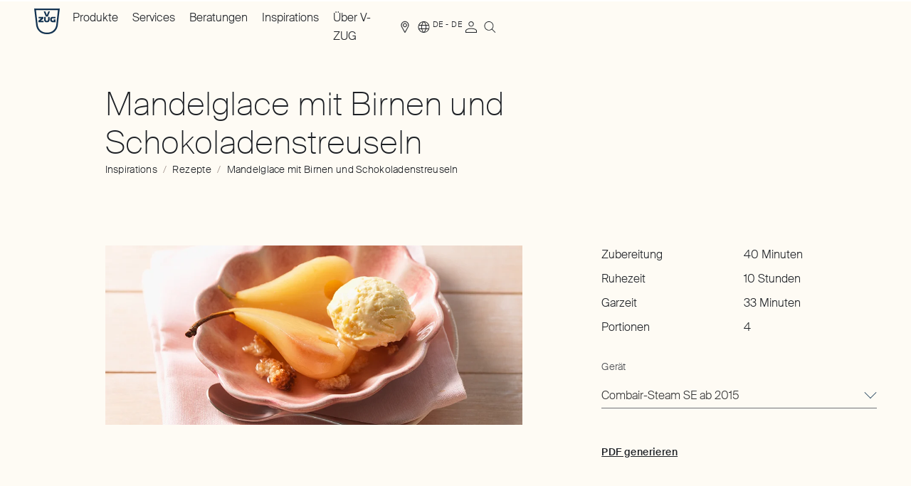

--- FILE ---
content_type: text/html; charset=utf-8
request_url: https://www.vzug.com/de/de/recipe/mandelglace-mit-birnen-und-schokoladenstreuseln--rvzug.recipe.2019.mandelglace
body_size: 61790
content:
<!DOCTYPE html><html lang="de-DE" dir="ltr" data-beasties-container><head>
    <meta charset="utf-8">
    <link rel="preconnect" href="https://googletagmanager.com">
    <link rel="dns-prefetch" href="https://googletagmanager.com">
    <title>Mandelglace mit Birnen und Schokoladenstreuseln | Rezept | V-ZUG Deutschland</title>
    <base href="/">
    <meta name="viewport" content="width=device-width, initial-scale=1">
    <meta name="apple-mobile-web-app-title" content="V-ZUG">

    <link rel="icon" type="image/svg+xml" href="/icons/favicon.svg?v=4">
    <link rel="apple-touch-icon" sizes="180x180" href="/icons/apple-touch-icon.png?v=4">
    <link rel="icon" type="image/png" sizes="32x32" href="/icons/favicon-32x32.png?v=4">
    <link rel="icon" type="image/png" sizes="16x16" href="/icons/favicon-16x16.png?v=4">
    <link rel="manifest" href="/site.webmanifest">
    <link rel="mask-icon" href="/icons/safari-pinned-tab.svg?v=4" color="#003764">
    <link rel="shortcut icon" href="favicon.ico" sizes="any">
    <meta name="msapplication-TileColor" content="#ffffff">
    <meta name="msapplication-config" content="/browserconfig.xml">
    <meta name="theme-color" content="#20232a">

    <meta name="occ-backend-base-url" content="https://www.vzug.com">

    <script type="text/javascript">
      dataLayer = window.dataLayer || [];
    </script>
  <style>.ng-select .ng-select-container{color:#333;background-color:#fff;border-radius:4px;border:1px solid #ccc;min-height:36px;align-items:center}.ng-select .ng-select-container:hover{box-shadow:0 1px #0000000f}.ng-select .ng-select-container .ng-value-container{align-items:center;padding-left:10px}.ng-select.ng-select-single .ng-select-container{height:36px}.ng-select.ng-select-single .ng-select-container .ng-value-container .ng-input{top:5px;left:0;padding-left:10px;padding-right:50px}.ng-select .ng-arrow-wrapper{width:25px;padding-right:5px}.ng-select .ng-arrow-wrapper:hover .ng-arrow{border-top-color:#666}.ng-select .ng-arrow-wrapper .ng-arrow{border-color:#999 rgba(0,0,0,0) rgba(0,0,0,0);border-style:solid;border-width:5px 5px 2.5px}html,body,div,span,h1,h2,h3,h4,p,a,img,sup,ol,ul,li,label,footer,header,main,nav{margin:0;padding:0;border:0;font-size:100%;font:inherit;vertical-align:baseline}footer,header,main,nav{display:block}body{line-height:1}ol,ul{list-style:none}a,button,input{all:unset;display:revert}a{cursor:pointer}:root{--bs-breakpoint-xs: 0;--bs-breakpoint-sm: 720px;--bs-breakpoint-md: 1025px;--bs-breakpoint-lg: 1367px;--bs-breakpoint-xl: 1680px}.grid{display:grid;grid-template-rows:repeat(var(--bs-rows, 1),1fr);grid-template-columns:repeat(var(--bs-columns, 12),1fr);gap:var(--bs-gap, 12px)}.grid .g-col-4{grid-column:auto/span 4}.grid .g-col-5{grid-column:auto/span 5}.grid .g-col-7{grid-column:auto/span 7}.grid .g-col-12{grid-column:auto/span 12}.grid .g-start-1{grid-column-start:1}.grid .g-start-8{grid-column-start:8}@media (min-width: 720px){.grid .g-col-sm-3{grid-column:auto/span 3}.grid .g-col-sm-4{grid-column:auto/span 4}.grid .g-col-sm-5{grid-column:auto/span 5}.grid .g-col-sm-7{grid-column:auto/span 7}.grid .g-col-sm-11{grid-column:auto/span 11}.grid .g-col-sm-12{grid-column:auto/span 12}.grid .g-start-sm-1{grid-column-start:1}.grid .g-start-sm-2{grid-column-start:2}}@media (min-width: 1025px){.grid .g-col-md-2{grid-column:auto/span 2}.grid .g-col-md-3{grid-column:auto/span 3}.grid .g-col-md-4{grid-column:auto/span 4}.grid .g-col-md-6{grid-column:auto/span 6}.grid .g-col-md-7{grid-column:auto/span 7}.grid .g-col-md-8{grid-column:auto/span 8}.grid .g-col-md-11{grid-column:auto/span 11}.grid .g-start-md-2{grid-column-start:2}.grid .g-start-md-4{grid-column-start:4}.grid .g-start-md-9{grid-column-start:9}.grid .g-start-md-10{grid-column-start:10}}.container{--bs-gutter-x: 12px;--bs-gutter-y: 0;width:100%;padding-right:calc(var(--bs-gutter-x) * .5);padding-left:calc(var(--bs-gutter-x) * .5);margin-right:auto;margin-left:auto}@media (min-width: 720px){.container{max-width:1024px}}@media (min-width: 1025px){.container{max-width:1366px}}@media (min-width: 1367px){.container{max-width:1679px}}@media (min-width: 1680px){.container{max-width:1680px}}.grid{--bs-gap: 12px}@media all and (min-width: 1367px){.grid{--bs-gap: 16px}}@font-face{font-family:Suisse-Intl;font-style:normal;font-weight:200;font-display:swap;src:local("Suisse-Intl"),local("Suisse-Intl"),url(/fonts/SuisseIntl-Thin-WebS.woff2) format("woff2"),url(/fonts/SuisseIntl-Thin-WebS.woff) format("woff")}@font-face{font-family:Suisse-Intl;font-style:normal;font-weight:300;font-display:swap;src:local("Suisse-Intl"),local("Suisse-Intl"),url(/fonts/SuisseIntl-Light-WebS.woff2) format("woff2"),url(/fonts/SuisseIntl-Light-WebS.woff) format("woff")}@font-face{font-family:Suisse-Intl;font-style:normal;font-weight:500;font-display:swap;src:local("Suisse-Intl"),local("Suisse-Intl"),url(/fonts/SuisseIntl-Medium-WebM.woff2) format("woff2"),url(/fonts/SuisseIntl-Medium-WebM.woff) format("woff")}[data-theme-element=form-field][data-theme=DEFAULT]{--label-font: #494b50;--label-font-error: #d43921;--label-font-disabled: #707379;--label-font-mandatory: #a2958e;--input-message-info-error: #d43921;--input-message-validation: #70271b;--input-message-validation-background: #fcedeb;--placeholder-opacity: 1;--text-input-placeholder-default: #707379;--text-input-placeholder-focus: #707379;--text-input-placeholder-error: #f0a69b;--text-input-font-default: #1d2025;--text-input-font-hover: #1d2025;--text-input-font-focus: #1d2025;--text-input-font-filled: #1d2025;--text-input-font-disabled: #707379;--text-input-font-error: #d43921;--text-input-outline-focus: #c4bab4;--text-input-outline-focus-error: #f0a69b;--text-input-border-default: #707379;--text-input-border-hover: #1d2025;--text-input-border-focus: #1d2025;--text-input-border-disabled: #c7c8ca;--text-input-border-error: #d43921;--select-arrow-default: #2b4962;--select-arrow-hover: #2b4962;--select-arrow-focus: #a2958e;--select-arrow-disabled: #8f8f8f;--select-arrow-error: #d43921;--select-styled-option-font-default: #1d2025;--select-styled-option-font-hover: #1d2025;--select-styled-option-font-focus: #1d2025;--select-styled-option-font-selected: #1d2025;--select-styled-option-font-error: #d43921;--select-styled-option-background-default: #f2efe8;--select-styled-option-background-hover: #e5e0da;--select-styled-option-background-focus: #e5e0da;--select-styled-option-background-selected: #e5e0da;--select-styled-option-background-error: #fcedeb;--select-styled-option-background-error-hover: #f7ddda;--select-styled-option-background-error-focus: #f7ddda;--select-styled-option-border-default: #c7c8ca;--select-styled-option-border-hover: #c7c8ca;--select-styled-option-border-focus: #c7c8ca;--select-styled-option-border-selected: #c7c8ca;--select-styled-option-border-error: #f0a69b;--select-styled-option-border-error-hover: #f0a69b;--select-styled-option-border-error-focus: #f0a69b;--radio-checkbox-font-default: #1d2025;--radio-checkbox-font-hover: #1d2025;--radio-checkbox-font-focus: #1d2025;--radio-checkbox-font-checked: #1d2025;--radio-checkbox-font-disabled: #707379;--radio-checkbox-font-error: #d43921;--radio-checkbox-outline-focus: #c4bab4;--radio-checkbox-outline-focus-error: #f0a69b;--radio-checkbox-inner-default: transparent;--radio-checkbox-inner-hover: #e5e0da;--radio-checkbox-inner-focus: #e5e0da;--radio-checkbox-inner-disabled: transparent;--radio-checkbox-inner-error: #f0a69b;--radio-checkbox-inner-checked-default: #1d2025;--radio-checkbox-inner-checked-hover: #a2958e;--radio-checkbox-inner-checked-focus: #1d2025;--radio-checkbox-inner-checked-disabled: #707379;--radio-checkbox-inner-checked-error: #d43921;--radio-checkbox-border-default: #1d2025;--radio-checkbox-border-hover: #a2958e;--radio-checkbox-border-focus: #1d2025;--radio-checkbox-border-disabled: #707379;--radio-checkbox-border-error: #d43921;--file-upload-filename-font-color: #d43921;--file-upload-filename-border-color: #d43921;--tooltip-content-font-error: #70271b;--tooltip-content-background-error: #fcedeb}[data-theme-element=form-field][data-select-type=ng-select] .ng-select:hover .ng-arrow-wrapper .ng-arrow{background-color:var(--select-arrow-hover)}[data-theme-element=form-field][data-select-type=ng-select] .ng-select .ng-select-container{column-gap:.8rem;background-color:transparent;cursor:pointer}@media all and (min-width: 1025px){[data-theme-element=form-field][data-select-type=ng-select] .ng-select .ng-select-container{column-gap:.8rem}}[data-theme-element=form-field][data-select-type=ng-select] .ng-select.ng-select-single .ng-select-container .ng-value-container,[data-theme-element=form-field][data-select-type=ng-select] .ng-select.ng-select-single .ng-select-container .ng-value-container .ng-input{padding:0}[data-theme-element=form-field][data-select-type=ng-select] .ng-select.ng-select-single .ng-select-container .ng-value-container .ng-input>input{cursor:pointer}[data-theme-element=form-field][data-select-type=ng-select] .ng-select .ng-arrow-wrapper{padding-inline-end:0;width:18px;height:36px;display:block;line-height:0}[data-theme-element=form-field][data-select-type=ng-select] .ng-select .ng-arrow-wrapper .ng-arrow{transition:transform .2s ease-in-out;border:none;width:18px;height:36px;line-height:0;background-color:var(--select-arrow-default);-webkit-mask:url(/svg/arrow-down.svg) no-repeat 50% 50%;mask:url(/svg/arrow-down.svg) no-repeat 50% 50%}:root{--scrollbar-width: 0px}*{box-sizing:border-box}html,body{height:auto;-webkit-font-smoothing:antialiased;-moz-osx-font-smoothing:grayscale}html{--gutter-width: 12px;--single-column-width: calc((100% - (11 * var(--gutter-width))) / 12);--container-offset: calc((100vw - var(--scrollbar-width) - 100%) / 2);font-size:62.5%;color:#1d2025;overflow-x:clip}body{--header-height: 6rem;font-size:1.6rem;line-height:1.625;font-family:Suisse-Intl,sans-serif;font-weight:300;font-style:normal;overflow-x:clip;background-color:#fefbf4;z-index:-2}body:has(.c-header__portal-banner){--header-height: 8.6rem}body .c-storefront__main *{word-break:normal;hyphens:auto;overflow-wrap:break-word}.sr-only{border:0;clip-path:inset(50%);height:1px;margin:-1px;overflow:hidden;padding:0;position:absolute;width:1px}cx-page-layout{display:grid;width:100%;row-gap:7.2rem}@media all and (min-width: 1025px){cx-page-layout{row-gap:9.6rem}}.container{padding-inline-start:1.2rem;padding-inline-end:1.2rem;width:100%;margin-inline-end:auto;margin-inline-start:auto}@media all and (min-width: 720px){.container{padding-inline-start:4.8rem}}@media all and (min-width: 1025px){.container{padding-inline-start:4.8rem}}@media all and (min-width: 1367px){.container{padding-inline-start:8.8rem}}@media all and (min-width: 1680px){.container{padding-inline-start:11.4rem}}@media all and (min-width: 720px){.container{padding-inline-end:4.8rem}}@media all and (min-width: 1025px){.container{padding-inline-end:4.8rem}}@media all and (min-width: 1367px){.container{padding-inline-end:8.8rem}}@media all and (min-width: 1680px){.container{padding-inline-end:11.4rem}}.container:has(f-product-comparison){all:unset}.c-storefront__main cx-page-slot.csn_main{display:grid;grid-template-rows:repeat(1,1fr);grid-template-columns:repeat(var(--bs-columns, 12),1fr);column-gap:12px;row-gap:7.2rem}@media all and (min-width: 1025px){.c-storefront__main cx-page-slot.csn_main{row-gap:9.6rem}}@media all and (min-width: 1367px){.c-storefront__main cx-page-slot.csn_main{column-gap:16px}}.c-storefront__main cx-page-slot.csn_main>*{grid-column:span 12}cx-skip-link{z-index:90;--font-default: #ffffff;--font-hover: #ffffff;--font-focus: #ffffff;--font-active: #ffffff;--font-disabled: #e9e9ea;--background-default: #1d2025;--background-hover: #a2958e;--background-focus: #1d2025;--background-active: #7e6f67;--background-disabled: #707379;--outline-focus: #c4bab4;--border-default: #1d2025;--border-hover: #a2958e;--border-focus: #1d2025;--border-active: #7e6f67;--border-disabled: #707379;position:fixed;display:flex;justify-content:center;top:-100%;width:100%;height:100%;background-color:#0000;transition:top 0s .3s ease,background-color .3s ease}cx-skip-link>div{display:contents}cx-skip-link:focus-within{top:0;background-color:#00000080;transition:background-color .3s ease}cx-skip-link button{opacity:0;border-radius:50%;border:2px solid var(--cx-color-dark);border-top-width:0;position:absolute;font-weight:700;left:8px;right:8px}@media all and (min-width: 720px){cx-skip-link button{left:auto;right:auto}}cx-skip-link button:focus{opacity:1;z-index:12}.cxFeat_a11yVisibleFocusOverflows cx-skip-link button:focus{top:8px}cx-skip-link button{font-size:1.4rem;line-height:1.429;font-family:Suisse-Intl,sans-serif;font-weight:500;letter-spacing:.03em;padding-inline-start:1.6rem;padding-inline-end:1.6rem;display:inline-flex;justify-content:center;align-items:center;border-radius:9999px;outline:none;cursor:pointer;text-decoration:none;text-align:center;max-width:100%;padding-top:.7rem;padding-bottom:.7rem;width:auto;-webkit-appearance:none;-moz-appearance:none;transition:background-color .2s ease-in-out,border-color .2s ease-in-out,color .2s ease-in-out;color:var(--font-default);background-color:var(--background-default);border:1px solid var(--border-default);padding-inline-start:1.2rem;padding-inline-end:1.2rem;padding-top:1.2rem;padding-bottom:1.2rem;padding:2rem}@media all and (min-width: 1025px){cx-skip-link button{font-size:1.4rem;line-height:1.429;font-family:Suisse-Intl,sans-serif;font-weight:500;letter-spacing:.03em}}@media all and (min-width: 1025px){cx-skip-link button{padding-inline-start:1.6rem;padding-inline-end:1.6rem}}cx-skip-link button:hover{color:var(--font-hover);background-color:var(--background-hover);border-color:var(--border-hover)}cx-skip-link button:focus{outline:none}cx-skip-link button:focus-visible{background-color:var(--background-focus);border-color:var(--border-focus);color:var(--font-focus);outline:2px solid var(--outline-focus);outline-offset:4px}cx-skip-link button:active{color:var(--font-active);background-color:var(--background-active);border-color:var(--border-active)}@media all and (min-width: 1025px){cx-skip-link button{padding-inline-start:1.2rem;padding-inline-end:1.2rem}}@media all and (min-width: 1025px){cx-skip-link button{padding-top:1.2rem;padding-bottom:1.2rem}}cx-skip-link button:focus{z-index:91}
</style><link rel="stylesheet" href="styles-6VJMRVMG.css" media="print" onload="this.media='all'"><noscript><link rel="stylesheet" href="styles-6VJMRVMG.css"></noscript><style ng-app-id="ng">[_nghost-ng-c2348375087]{display:block}[data-env=dev][_nghost-ng-c2348375087]:after{position:fixed;content:"Viewport: " attr(data-vp);bottom:1rem;inset-inline-end:1rem;padding:1rem;background-color:#fff;border:1px solid #000000;color:#000;pointer-events:none}</style><style ng-app-id="ng">[dir=ltr]{--x-direction: 1}[dir=rtl]{--x-direction: -1}c-storefront{display:block}c-storefront.start-navigating .c-header.c-header--template-default:before,c-storefront.start-navigating .c-header.c-header--template-default:after{height:2px;width:100%;inset-inline-start:0;top:0;margin:0;content:"";position:fixed;z-index:2}c-storefront.start-navigating .c-header.c-header--template-default:before{background-color:#4f667e}c-storefront.start-navigating .c-header.c-header--template-default:after{background-color:#fff}c-storefront.start-navigating .c-header.c-header--template-default:after{animation:loading 2s cubic-bezier(.4,0,.2,1) infinite}c-storefront.start-navigating .c-header.c-header--template-hero-dark:before,c-storefront.start-navigating .c-header.c-header--template-hero-dark:after,c-storefront.start-navigating .c-header.c-header--country-switch-notification-visible:before,c-storefront.start-navigating .c-header.c-header--country-switch-notification-visible:after{height:2px;width:100%;inset-inline-start:0;top:0;margin:0;content:"";position:fixed;z-index:2}c-storefront.start-navigating .c-header.c-header--template-hero-dark:before,c-storefront.start-navigating .c-header.c-header--country-switch-notification-visible:before{background-color:#e5e0da}c-storefront.start-navigating .c-header.c-header--template-hero-dark:after,c-storefront.start-navigating .c-header.c-header--country-switch-notification-visible:after{background-color:#1d2025}c-storefront.start-navigating .c-header.c-header--template-hero-dark:after,c-storefront.start-navigating .c-header.c-header--country-switch-notification-visible:after{animation:loading 2s cubic-bezier(.4,0,.2,1) infinite}c-storefront.start-navigating .c-header.c-header--b2b:before,c-storefront.start-navigating .c-header.c-header--b2b:after{height:2px;width:100%;inset-inline-start:0;top:0;margin:0;content:"";position:fixed;z-index:2}c-storefront.start-navigating .c-header.c-header--b2b:before{background-color:#e5e0da}c-storefront.start-navigating .c-header.c-header--b2b:after{background-color:#7e6f67}@keyframes loading{0%{margin-inline-start:0;margin-inline-end:100%}50%{margin-inline-start:25%;margin-inline-end:0}to{margin-inline-start:100%;margin-inline-end:0}}c-storefront.start-navigating .c-header.c-header--b2b:after{animation:loading 2s cubic-bezier(.4,0,.2,1) infinite}c-storefront.stop-navigating .c-header.c-header--template-default:before,c-storefront.stop-navigating .c-header.c-header--template-default:after{height:2px;width:100%;inset-inline-start:0;top:0;margin:0;content:"";position:fixed;z-index:2}c-storefront.stop-navigating .c-header.c-header--template-default:before{background-color:#4f667e}c-storefront.stop-navigating .c-header.c-header--template-default:after{background-color:#fff}c-storefront.stop-navigating .c-header.c-header--template-default:after{animation:loaded .5s}c-storefront.stop-navigating .c-header.c-header--template-hero-dark:before,c-storefront.stop-navigating .c-header.c-header--template-hero-dark:after,c-storefront.stop-navigating .c-header.c-header--country-switch-notification-visible:before,c-storefront.stop-navigating .c-header.c-header--country-switch-notification-visible:after{height:2px;width:100%;inset-inline-start:0;top:0;margin:0;content:"";position:fixed;z-index:2}c-storefront.stop-navigating .c-header.c-header--template-hero-dark:before,c-storefront.stop-navigating .c-header.c-header--country-switch-notification-visible:before{background-color:#e5e0da}c-storefront.stop-navigating .c-header.c-header--template-hero-dark:after,c-storefront.stop-navigating .c-header.c-header--country-switch-notification-visible:after{background-color:#1d2025}c-storefront.stop-navigating .c-header.c-header--template-hero-dark:after,c-storefront.stop-navigating .c-header.c-header--country-switch-notification-visible:after{animation:loaded .5s}c-storefront.stop-navigating .c-header.c-header--b2b:before,c-storefront.stop-navigating .c-header.c-header--b2b:after{height:2px;width:100%;inset-inline-start:0;top:0;margin:0;content:"";position:fixed;z-index:2}c-storefront.stop-navigating .c-header.c-header--b2b:before{background-color:#e5e0da}c-storefront.stop-navigating .c-header.c-header--b2b:after{background-color:#7e6f67}@keyframes loaded{0%{margin-inline-start:50%;margin-inline-end:100%}to{margin-inline-start:100%;margin-inline-end:0}}c-storefront.stop-navigating .c-header.c-header--b2b:after{animation:loaded .5s}.c-storefront{min-height:100vh;min-height:100dvh;display:flex;flex-direction:column}.c-storefront .csn_breadcrumb.has-components{display:block}.c-storefront .csn_breadcrumb.has-components:has(c-breadcrumb:empty){display:none}.c-storefront .csn_pre_main.has-components{display:block}.c-storefront .csn_pre_main.has-components:has(.c-page-title:empty){display:none}.c-storefront__main{margin-top:7.2rem;margin-bottom:7.2rem}@media all and (min-width: 1025px){.c-storefront__main{margin-top:9.6rem}}@media all and (min-width: 1025px){.c-storefront__main{margin-bottom:9.6rem}}.c-storefront__main--spacing-small{margin-top:1.6rem}@media all and (min-width: 1025px){.c-storefront__main--spacing-small{margin-top:2rem}}.c-storefront__page-intro-slots{margin-top:4.8rem;display:block}@media all and (min-width: 1025px){.c-storefront__page-intro-slots{margin-top:6rem}}@media all and (min-width: 720px){.c-storefront__page-intro-slots-inner{--bs-columns: 11}}.c-storefront__page-intro-slots-inner:has(cx-page-slot.csn_pre_main c-page-title:not(:empty)) cx-page-slot.csn_breadcrumb{margin-top:2rem}@media all and (min-width: 1025px){.c-storefront__page-intro-slots-inner:has(cx-page-slot.csn_pre_main c-page-title:not(:empty)) cx-page-slot.csn_breadcrumb{margin-top:2.4rem}}.c-storefront__in-page-nav-wrapper{z-index:40;transition:transform .2s ease-in-out,padding-top .2s ease-in-out;position:fixed;top:0;inset-inline-start:0;inset-inline-end:0;transform:translateY(-100%);background-color:#fefbf4}html[data-has-scroll=false] .c-storefront__in-page-nav-wrapper{padding-inline-end:var(--scrollbar-width)}.c-storefront__in-page-nav-wrapper--visible{transform:translateY(0)}.c-storefront__footer{margin-top:auto}.c-storefront__page-title{border:0;clip-path:inset(50%);height:1px;margin:-1px;overflow:hidden;padding:0;position:absolute;width:1px}
</style><style ng-app-id="ng">[dir=ltr]{--x-direction: 1}[dir=rtl]{--x-direction: -1}.c-storefront.c-storefront--template-default{padding-top:var(--header-height)}.c-storefront.c-storefront--template-default .c-storefront__stage{display:none}.c-storefront.c-storefront--template-hero-bright .c-storefront__stage,.c-storefront.c-storefront--template-hero-dark .c-storefront__stage{position:relative;max-height:80vh;display:flex;justify-content:center;align-items:center}.c-storefront.c-storefront--template-hero-bright .c-storefront__stage cx-page-slot,.c-storefront.c-storefront--template-hero-dark .c-storefront__stage cx-page-slot{width:100%;height:100%}.c-storefront.c-storefront--template-hero-bright .c-storefront__page-intro-slots,.c-storefront.c-storefront--template-hero-dark .c-storefront__page-intro-slots{margin-top:1.6rem}@media all and (min-width: 1025px){.c-storefront.c-storefront--template-hero-bright .c-storefront__page-intro-slots,.c-storefront.c-storefront--template-hero-dark .c-storefront__page-intro-slots{margin-top:2rem}}.c-storefront.c-storefront--template-home-bright .c-storefront__stage,.c-storefront.c-storefront--template-home-dark .c-storefront__stage{position:relative;height:100vh;height:85svh;display:flex;justify-content:center;align-items:center}.c-storefront.c-storefront--template-home-bright .c-storefront__stage cx-page-slot,.c-storefront.c-storefront--template-home-dark .c-storefront__stage cx-page-slot{width:100%;height:100%}.c-storefront.c-storefront--template-home-bright .c-storefront__stage .c-stage-home-media,.c-storefront.c-storefront--template-home-dark .c-storefront__stage .c-stage-home-media{height:100vh;height:100svh}.c-storefront.c-storefront--template-home-bright .c-storefront__page-intro-slots,.c-storefront.c-storefront--template-home-dark .c-storefront__page-intro-slots{margin-top:1.6rem}@media all and (min-width: 1025px){.c-storefront.c-storefront--template-home-bright .c-storefront__page-intro-slots,.c-storefront.c-storefront--template-home-dark .c-storefront__page-intro-slots{margin-top:2rem}}.c-storefront.c-storefront--template-home-b2b-bright .c-storefront__stage{position:relative;display:flex;justify-content:center;align-items:center}.c-storefront.c-storefront--template-home-b2b-bright .c-storefront__stage cx-page-slot{width:100%;height:100%}.c-storefront.c-storefront--template-home-b2b-bright .c-storefront__main--spacing-small{margin-top:0}.c-storefront.c-storefront--template-hero-bright .c-storefront__stage{background-color:#f2efe8;color:#1d2025}.c-storefront.c-storefront--template-home-bright .c-storefront__stage,.c-storefront.c-storefront--template-home-b2b-bright .c-storefront__stage{color:#1d2025}.c-storefront.c-storefront--template-hero-dark .c-storefront__stage,.c-storefront.c-storefront--template-home-dark .c-storefront__stage{background-color:#1d2025;color:#f2efe8}.c-storefront .c-storefront__stage-page-title-wrapper{bottom:22rem;position:absolute}
</style><style ng-app-id="ng">[dir=ltr]{--x-direction: 1}[dir=rtl]{--x-direction: -1}c-header{display:block}.c-header{z-index:70;position:fixed;top:0;inset-inline-start:0;inset-inline-end:0}.c-header.c-header--template-default{background-color:#fefbf4}.c-header.c-header--template-default .c-header__inner:not(.c-header__inner--nav-open){border-bottom-color:#707379}.c-header.c-header--template-hero-bright,.c-header.c-header--template-home-bright,.c-header.c-header--template-home-b2b-bright{background-color:#fefbf4}.c-header.c-header--template-hero-bright .c-header__inner:not(.c-header__inner--nav-open),.c-header.c-header--template-home-bright .c-header__inner:not(.c-header__inner--nav-open),.c-header.c-header--template-home-b2b-bright .c-header__inner:not(.c-header__inner--nav-open){border-bottom-color:#707379}.c-header.c-header--template-hero-bright.c-header--visible,.c-header.c-header--template-home-bright.c-header--visible,.c-header.c-header--template-home-b2b-bright.c-header--visible{background-color:transparent}.c-header.c-header--template-hero-bright.c-header--visible cx-page-slot.csn_header_logo:after,.c-header.c-header--template-home-bright.c-header--visible cx-page-slot.csn_header_logo:after,.c-header.c-header--template-home-b2b-bright.c-header--visible cx-page-slot.csn_header_logo:after{background-color:#f2efe8}.c-header.c-header--template-hero-dark,.c-header.c-header--template-home-dark{background-color:#fefbf4}.c-header.c-header--template-hero-dark.c-header--visible,.c-header.c-header--template-home-dark.c-header--visible{background-color:transparent}.c-header cx-page-layout.header{display:grid;grid-template-columns:1fr auto}@media all and (min-width: 1025px){.c-header cx-page-layout.header{grid-template-columns:8.3333333333% 1fr auto auto}}@media all and (max-width: 1024px){.c-header cx-page-layout.header>cx-page-slot.csn_header_nav,.c-header cx-page-layout.header>cx-page-slot.csn_header_meta{display:none}}.c-header cx-page-slot.csn_header_logo{justify-content:flex-start}@media all and (min-width: 1025px){cx-page-slot.csn_header_nav,cx-page-slot.csn_header_meta{display:flex;align-items:center}}cx-page-slot.csn_header_meta,cx-page-slot.csn_header_meta_main{row-gap:3.6rem;column-gap:2rem}@media all and (min-width: 1025px){cx-page-slot.csn_header_meta,cx-page-slot.csn_header_meta_main{row-gap:4.8rem}}@media all and (min-width: 1025px){cx-page-slot.csn_header_meta,cx-page-slot.csn_header_meta_main{column-gap:2.4rem}}@media all and (min-width: 720px) and (max-width: 1366px){cx-page-slot.csn_header_meta,cx-page-slot.csn_header_meta_main{display:grid;grid-template-rows:repeat(1,1fr);grid-template-columns:repeat(12,1fr);column-gap:12px;align-items:center}}@media all and (min-width: 1025px) and (max-width: 1366px){cx-page-slot.csn_header_meta,cx-page-slot.csn_header_meta_main{column-gap:16px}}@media all and (min-width: 1025px){cx-page-slot.csn_header_meta,cx-page-slot.csn_header_meta_main{margin-inline-start:auto;display:flex}}cx-page-slot.csn_header_meta>*,cx-page-slot.csn_header_meta_main>*{margin-bottom:1.6rem}@media all and (min-width: 1025px){cx-page-slot.csn_header_meta>*,cx-page-slot.csn_header_meta_main>*{margin-bottom:1.6rem}}@media all and (max-width: 1024px){cx-page-slot.csn_header_meta>*,cx-page-slot.csn_header_meta_main>*{margin-inline-start:0}}@media all and (min-width: 720px) and (max-width: 1366px){cx-page-slot.csn_header_meta>*,cx-page-slot.csn_header_meta_main>*{grid-column:span 3}}@media all and (min-width: 720px){cx-page-slot.csn_header_meta>*,cx-page-slot.csn_header_meta_main>*{margin-bottom:0}}cx-page-slot.csn_header_meta>c-nav-meta-search,cx-page-slot.csn_header_meta c-nav-meta-cart,cx-page-slot.csn_header_meta_main>c-nav-meta-search,cx-page-slot.csn_header_meta_main c-nav-meta-cart{margin-bottom:0}cx-page-slot.csn_header_meta_main,cx-page-slot.csn_header_search{display:flex;align-items:center}@media all and (max-width: 1366px){cx-page-slot.csn_header_meta_main,cx-page-slot.csn_header_search{margin-inline-start:0}}.c-header__portal-banner{background-color:#7e6f67;position:relative}.modal-open .c-header__portal-banner:after{content:"";width:var(--scrollbar-width, 0);background-color:#7e6f67;position:absolute;top:0;inset-inline-start:100%;bottom:0}.c-header__inner{padding-top:1.2rem;padding-bottom:1.2rem;column-gap:2rem;display:grid;grid-template-columns:1fr auto}@media all and (min-width: 1025px){.c-header__inner{padding-top:1.2rem;padding-bottom:1.2rem}}@media all and (min-width: 1025px){.c-header__inner{column-gap:2.4rem}}@media all and (min-width: 1025px){.c-header__inner{display:block}}.c-header__button-menu{font-size:0;line-height:0;display:block;cursor:pointer;width:3.2rem;height:100%}@media all and (min-width: 1025px){.c-header__button-menu{display:none;visibility:hidden}}.c-header__button-menu-text{border:0;clip-path:inset(50%);height:1px;margin:-1px;overflow:hidden;padding:0;position:absolute;width:1px}.c-header__button-menu-icon{line-height:0;font-size:3.2rem;display:block;color:#1d2025}html[data-has-scroll=false] .c-header{padding-inline-end:var(--scrollbar-width)}body:not(.modal-open) .c-header.c-header--template-hero-dark,body:not(.modal-open) .c-header.c-header--template-home-dark{background-color:#fefbf4}body:not(.modal-open) .c-header.c-header--template-hero-dark:not(.c-header--visible) .c-link[data-theme=DARK] .e-link,body:not(.modal-open) .c-header.c-header--template-home-dark:not(.c-header--visible) .c-link[data-theme=DARK] .e-link{--link-font-default: #1d2025;--link-font-hover: #a2958e;--link-font-focus: #1d2025;--link-font-active: #7e6f67;--link-font-disabled: #707379;--link-background-default: transparent;--link-background-hover: transparent;--link-background-focus: transparent;--link-background-active: transparent;--link-background-disabled: transparent;--link-outline-focus: #c4bab4;--link-border-hover: #a2958e;--link-border-focus: #1d2025;--link-border-active: #7e6f67;--link-border-disabled: #707379}body:not(.modal-open) .c-header.c-header--template-hero-dark:not(.c-header--visible) .e-burger-button[data-theme=DARK]>span,body:not(.modal-open) .c-header.c-header--template-home-dark:not(.c-header--visible) .e-burger-button[data-theme=DARK]>span{background:#1d2025}body:not(.modal-open) .c-header.c-header--template-hero-dark.c-header--visible,body:not(.modal-open) .c-header.c-header--template-home-dark.c-header--visible{background-color:transparent}body:not(.modal-open) .c-header.c-header--template-hero-dark.c-header--visible .c-nav-main[data-theme=DARK],body:not(.modal-open) .c-header.c-header--template-hero-dark.c-header--visible .c-b2b-nav-main[data-theme=DARK],body:not(.modal-open) .c-header.c-header--template-hero-dark.c-header--visible .c-nav-meta-cart[data-theme=DARK],body:not(.modal-open) .c-header.c-header--template-hero-dark.c-header--visible .c-nav-meta-account[data-theme=DARK],body:not(.modal-open) .c-header.c-header--template-hero-dark.c-header--visible .c-nav-meta-findus[data-theme=DARK],body:not(.modal-open) .c-header.c-header--template-hero-dark.c-header--visible .c-nav-meta-quick-order[data-theme=DARK],body:not(.modal-open) .c-header.c-header--template-hero-dark.c-header--visible .c-link[data-theme=DARK],body:not(.modal-open) .c-header.c-header--template-hero-dark.c-header--visible .c-nav-meta-i18n[data-theme=DARK],body:not(.modal-open) .c-header.c-header--template-hero-dark.c-header--visible .c-nav-meta-compare[data-theme=DARK],body:not(.modal-open) .c-header.c-header--template-hero-dark.c-header--visible .c-nav-meta-wishlist[data-theme=DARK],body:not(.modal-open) .c-header.c-header--template-home-dark.c-header--visible .c-nav-main[data-theme=DARK],body:not(.modal-open) .c-header.c-header--template-home-dark.c-header--visible .c-b2b-nav-main[data-theme=DARK],body:not(.modal-open) .c-header.c-header--template-home-dark.c-header--visible .c-nav-meta-cart[data-theme=DARK],body:not(.modal-open) .c-header.c-header--template-home-dark.c-header--visible .c-nav-meta-account[data-theme=DARK],body:not(.modal-open) .c-header.c-header--template-home-dark.c-header--visible .c-nav-meta-findus[data-theme=DARK],body:not(.modal-open) .c-header.c-header--template-home-dark.c-header--visible .c-nav-meta-quick-order[data-theme=DARK],body:not(.modal-open) .c-header.c-header--template-home-dark.c-header--visible .c-link[data-theme=DARK],body:not(.modal-open) .c-header.c-header--template-home-dark.c-header--visible .c-nav-meta-i18n[data-theme=DARK],body:not(.modal-open) .c-header.c-header--template-home-dark.c-header--visible .c-nav-meta-compare[data-theme=DARK],body:not(.modal-open) .c-header.c-header--template-home-dark.c-header--visible .c-nav-meta-wishlist[data-theme=DARK]{--link-font-default: #fefbf4;--link-font-hover: #c4bab4;--link-font-focus: #fefbf4;--link-font-active: #c4bab4;--link-font-disabled: #585a5f;--link-background-default: transparent;--link-background-hover: transparent;--link-background-focus: transparent;--link-background-active: transparent;--link-background-disabled: transparent;--link-outline-focus: #c4bab4;--link-border-hover: #c4bab4;--link-border-focus: #fefbf4;--link-border-active: #c4bab4;--link-border-disabled: #585a5f}body:not(.modal-open) .c-header.c-header--template-hero-dark.c-header--visible c-logo[data-color=WHITE] .c-logo,body:not(.modal-open) .c-header.c-header--template-home-dark.c-header--visible c-logo[data-color=WHITE] .c-logo{color:#fefbf4}body:not(.modal-open) .c-header.c-header--template-hero-dark.c-header--visible .c-nav-meta-search[data-theme=DARK],body:not(.modal-open) .c-header.c-header--template-home-dark.c-header--visible .c-nav-meta-search[data-theme=DARK]{color:#fefbf4}body:not(.modal-open) .c-header.c-header--template-hero-dark.c-header--visible .c-nav-meta-search[data-theme=DARK] .c-nav-meta-search__trigger-button-icon,body:not(.modal-open) .c-header.c-header--template-home-dark.c-header--visible .c-nav-meta-search[data-theme=DARK] .c-nav-meta-search__trigger-button-icon{color:#fefbf4}
</style><style ng-app-id="ng">[dir=ltr]{--x-direction: 1}[dir=rtl]{--x-direction: -1}.c-header--in-page-nav{position:fixed;top:-100%}.c-header--in-page-nav.c-header--in-page-nav-header-visible{position:absolute;top:0}.c-header--in-page-nav.c-header--in-page-nav-header-visible.c-header--in-page-nav-visible{position:fixed;top:0}
</style><style ng-app-id="ng">[dir=ltr]{--x-direction: 1}[dir=rtl]{--x-direction: -1}:host{display:block}.c-footer{padding-top:7.2rem;padding-bottom:7.2rem;background-color:#1d2025}@media all and (min-width: 1025px){.c-footer{padding-top:9.6rem;padding-bottom:9.6rem}}.c-footer cx-page-layout{row-gap:3.6rem;display:grid;grid-template-rows:repeat(1,1fr);grid-template-columns:repeat(var(--bs-columns, 12),1fr);column-gap:12px;grid-template-areas:"left left left left left left left left left left left left" "right right right right right right right right right right right right"}@media all and (min-width: 1025px){.c-footer cx-page-layout{row-gap:4.8rem}}@media all and (min-width: 1025px){.c-footer cx-page-layout{grid-template-areas:"left left left . right right right right right right right right"}}@media all and (min-width: 1367px){.c-footer cx-page-layout{column-gap:16px}}@media all and (min-width: 1025px){.c-footer.c-footer--b2b cx-page-layout{grid-template-areas:"left left left right right right right right right right right right"}}.c-footer cx-page-slot.csn_footer_left,.c-footer cx-page-slot.csn_footer_right{grid-column:span 12;display:grid;grid-template-rows:repeat(1,1fr);grid-template-columns:repeat(12,1fr);column-gap:12px}@media all and (min-width: 1367px){.c-footer cx-page-slot.csn_footer_left,.c-footer cx-page-slot.csn_footer_right{column-gap:16px}}.c-footer cx-page-slot.csn_footer_left{grid-area:left}@media all and (min-width: 1025px){.c-footer cx-page-slot.csn_footer_left{height:100%;grid-template-columns:repeat(3,1fr)}}.c-footer cx-page-slot.csn_footer_right{row-gap:3.6rem;grid-area:right}@media all and (min-width: 1025px){.c-footer cx-page-slot.csn_footer_right{row-gap:4.8rem}}@media all and (min-width: 1025px){.c-footer cx-page-slot.csn_footer_right{height:100%;grid-template-columns:repeat(8,1fr)}}@media all and (min-width: 1025px){.c-footer.c-footer--b2b cx-page-slot.csn_footer_right{grid-template-columns:repeat(9,1fr)}}.c-footer c-paragraph{grid-column:auto/span 12;grid-column-start:1}@media all and (min-width: 720px){.c-footer c-paragraph{grid-column:auto/span 6}}@media all and (min-width: 1025px){.c-footer c-paragraph{grid-column:auto/span 3}}.c-footer c-footer-links{display:block;grid-column:auto/span 12;grid-column-start:1}@media all and (min-width: 1025px){.c-footer c-footer-links{grid-column:auto/span 8;grid-column-start:1}}@media all and (min-width: 1025px){.c-footer.c-footer--b2b c-footer-links{grid-column:auto/span 9}}.c-footer__scroll-to-top-wrapper{--font-default: #ffffff;--font-hover: #ffffff;--font-focus: #ffffff;--font-active: #ffffff;--font-disabled: #e9e9ea;--background-default: #1d2025;--background-hover: #a2958e;--background-focus: #1d2025;--background-active: #7e6f67;--background-disabled: #707379;--outline-focus: #c4bab4;--border-default: #1d2025;--border-hover: #a2958e;--border-focus: #1d2025;--border-active: #7e6f67;--border-disabled: #707379}.c-footer__scroll-to-top-button{font-size:1.4rem;line-height:1.429;font-family:Suisse-Intl,sans-serif;font-weight:500;letter-spacing:.03em;display:inline-flex;justify-content:center;align-items:center;outline:none;cursor:pointer;text-decoration:none;text-align:center;max-width:100%;padding-top:.7rem;padding-bottom:.7rem;width:auto;-webkit-appearance:none;-moz-appearance:none;transition:background-color .2s ease-in-out,border-color .2s ease-in-out,color .2s ease-in-out;color:var(--font-default);background-color:var(--background-default);border:1px solid var(--border-default);padding-inline-start:1.6rem;padding-inline-end:1.6rem;padding-top:1.6rem;padding-bottom:1.6rem;opacity:0;border-radius:50%;position:fixed;font-weight:700;bottom:8px;right:8px;font-size:2.4rem}@media all and (min-width: 1025px){.c-footer__scroll-to-top-button{font-size:1.4rem;line-height:1.429;font-family:Suisse-Intl,sans-serif;font-weight:500;letter-spacing:.03em}}.c-footer__scroll-to-top-button:hover{color:var(--font-hover);background-color:var(--background-hover);border-color:var(--border-hover)}.c-footer__scroll-to-top-button:focus{outline:none}.c-footer__scroll-to-top-button:focus-visible{background-color:var(--background-focus);border-color:var(--border-focus);color:var(--font-focus);outline:2px solid var(--outline-focus);outline-offset:4px}.c-footer__scroll-to-top-button:active{color:var(--font-active);background-color:var(--background-active);border-color:var(--border-active)}.c-footer__scroll-to-top-button[disabled],.c-footer__scroll-to-top-button[disabled]:hover,.c-footer__scroll-to-top-button[disabled]:focus{color:var(--font-disabled);background-color:var(--background-disabled);border-color:var(--border-disabled);cursor:default;pointer-events:none}@media all and (min-width: 1025px){.c-footer__scroll-to-top-button{padding-inline-start:1.6rem;padding-inline-end:1.6rem}}@media all and (min-width: 1025px){.c-footer__scroll-to-top-button{padding-top:1.6rem;padding-bottom:1.6rem}}@media all and (min-width: 1025px){.c-footer__scroll-to-top-button{font-size:2.4rem}}.c-footer__scroll-to-top-button:focus{z-index:90;opacity:1;z-index:12}
</style><style ng-app-id="ng">[dir=ltr]{--x-direction: 1}[dir=rtl]{--x-direction: -1}e-burger-button{display:block}.e-burger-button{--: ;display:block;position:relative;width:32px;height:15px}.e-burger-button span{transition:transform .2s ease-in-out,width .2s ease-in-out,inset-inline-start .2s ease-in-out,top .2s ease-in-out,background .2s ease-in-out;display:block;position:absolute;height:1px;width:100%;background:#1d2025;inset-inline-start:0;will-change:transform,width,inset-inline-start,top}.e-burger-button span:nth-child(1){top:0}.e-burger-button span:nth-child(2),.e-burger-button span:nth-child(3){top:7px}.e-burger-button span:nth-child(4){top:14px}.e-burger-button[data-theme=DARK] span{background:#fefbf4}.e-burger-button--open span{width:70%;inset-inline-start:15%}.e-burger-button--open span:nth-child(2){transform:rotate(45deg)}.e-burger-button--open span:nth-child(3){transform:rotate(-45deg)}.e-burger-button--open span:nth-child(1),.e-burger-button--open span:nth-child(4){top:7px;width:0;inset-inline-start:50%}body.modal-open .e-burger-button span{background:#a2958e}
</style><style ng-app-id="ng">[dir=ltr]{--x-direction: 1}[dir=rtl]{--x-direction: -1}.fade{transition:opacity .15s linear}@media (prefers-reduced-motion: reduce){.fade{transition:none}}.fade:not(.show){opacity:0}.collapse:not(.show){display:none}.collapsing{height:0;overflow:hidden;transition:height .35s ease}@media (prefers-reduced-motion: reduce){.collapsing{transition:none}}.collapsing.collapse-horizontal{width:0;height:auto;transition:width .35s ease}@media (prefers-reduced-motion: reduce){.collapsing.collapse-horizontal{transition:none}}.modal{--bs-modal-zindex: 1055;--bs-modal-width: 500px;--bs-modal-padding: 1rem;--bs-modal-margin: .5rem;--bs-modal-color: var(--bs-body-color);--bs-modal-bg: var(--bs-body-bg);--bs-modal-border-color: var(--bs-border-color-translucent);--bs-modal-border-width: var(--bs-border-width);--bs-modal-border-radius: var(--bs-border-radius-lg);--bs-modal-box-shadow: var(--bs-box-shadow-sm);--bs-modal-inner-border-radius: calc(var(--bs-border-radius-lg) - (var(--bs-border-width)));--bs-modal-header-padding-x: 1rem;--bs-modal-header-padding-y: 1rem;--bs-modal-header-padding: 1rem 1rem;--bs-modal-header-border-color: var(--bs-border-color);--bs-modal-header-border-width: var(--bs-border-width);--bs-modal-title-line-height: 1.5;--bs-modal-footer-gap: .5rem;--bs-modal-footer-bg: ;--bs-modal-footer-border-color: var(--bs-border-color);--bs-modal-footer-border-width: var(--bs-border-width);position:fixed;top:0;left:0;z-index:var(--bs-modal-zindex);display:none;width:100%;height:100%;overflow-x:hidden;overflow-y:auto;outline:0}.modal-dialog{position:relative;width:auto;margin:var(--bs-modal-margin);pointer-events:none}.modal.fade .modal-dialog{transform:translateY(-50px);transition:transform .3s ease-out}@media (prefers-reduced-motion: reduce){.modal.fade .modal-dialog{transition:none}}.modal.show .modal-dialog{transform:none}.modal.modal-static .modal-dialog{transform:scale(1.02)}.modal-dialog-scrollable{height:calc(100% - var(--bs-modal-margin) * 2)}.modal-dialog-scrollable .modal-content{max-height:100%;overflow:hidden}.modal-dialog-scrollable .modal-body{overflow-y:auto}.modal-dialog-centered{display:flex;align-items:center;min-height:calc(100% - var(--bs-modal-margin) * 2)}.modal-content{position:relative;display:flex;flex-direction:column;width:100%;color:var(--bs-modal-color);pointer-events:auto;background-color:var(--bs-modal-bg);background-clip:padding-box;border:var(--bs-modal-border-width) solid var(--bs-modal-border-color);border-radius:var(--bs-modal-border-radius);outline:0}.modal-backdrop{--bs-backdrop-zindex: 1050;--bs-backdrop-bg: #000;--bs-backdrop-opacity: .5;position:fixed;top:0;left:0;z-index:var(--bs-backdrop-zindex);width:100vw;height:100vh;background-color:var(--bs-backdrop-bg)}.modal-backdrop.fade{opacity:0}.modal-backdrop.show{opacity:var(--bs-backdrop-opacity)}.modal-header{display:flex;flex-shrink:0;align-items:center;padding:var(--bs-modal-header-padding);border-bottom:var(--bs-modal-header-border-width) solid var(--bs-modal-header-border-color);border-top-left-radius:var(--bs-modal-inner-border-radius);border-top-right-radius:var(--bs-modal-inner-border-radius)}.modal-header .btn-close{padding:calc(var(--bs-modal-header-padding-y) * .5) calc(var(--bs-modal-header-padding-x) * .5);margin-top:calc(-.5 * var(--bs-modal-header-padding-y));margin-right:calc(-.5 * var(--bs-modal-header-padding-x));margin-bottom:calc(-.5 * var(--bs-modal-header-padding-y));margin-left:auto}.modal-title{margin-bottom:0;line-height:var(--bs-modal-title-line-height)}.modal-body{position:relative;flex:1 1 auto;padding:var(--bs-modal-padding)}.modal-footer{display:flex;flex-shrink:0;flex-wrap:wrap;align-items:center;justify-content:flex-end;padding:calc(var(--bs-modal-padding) - var(--bs-modal-footer-gap) * .5);background-color:var(--bs-modal-footer-bg);border-top:var(--bs-modal-footer-border-width) solid var(--bs-modal-footer-border-color);border-bottom-right-radius:var(--bs-modal-inner-border-radius);border-bottom-left-radius:var(--bs-modal-inner-border-radius)}.modal-footer>*{margin:calc(var(--bs-modal-footer-gap) * .5)}@media (min-width: 576px){.modal{--bs-modal-margin: 1.75rem;--bs-modal-box-shadow: var(--bs-box-shadow)}.modal-dialog{max-width:var(--bs-modal-width);margin-right:auto;margin-left:auto}.modal-sm{--bs-modal-width: 300px}}@media (min-width: 992px){.modal-lg,.modal-xl{--bs-modal-width: 800px}}@media (min-width: 1200px){.modal-xl{--bs-modal-width: 1140px}}.modal-fullscreen{width:100vw;max-width:none;height:100%;margin:0}.modal-fullscreen .modal-content{height:100%;border:0;border-radius:0}.modal-fullscreen .modal-header,.modal-fullscreen .modal-footer{border-radius:0}.modal-fullscreen .modal-body{overflow-y:auto}@media (max-width: 575.98px){.modal-fullscreen-sm-down{width:100vw;max-width:none;height:100%;margin:0}.modal-fullscreen-sm-down .modal-content{height:100%;border:0;border-radius:0}.modal-fullscreen-sm-down .modal-header,.modal-fullscreen-sm-down .modal-footer{border-radius:0}.modal-fullscreen-sm-down .modal-body{overflow-y:auto}}@media (max-width: 767.98px){.modal-fullscreen-md-down{width:100vw;max-width:none;height:100%;margin:0}.modal-fullscreen-md-down .modal-content{height:100%;border:0;border-radius:0}.modal-fullscreen-md-down .modal-header,.modal-fullscreen-md-down .modal-footer{border-radius:0}.modal-fullscreen-md-down .modal-body{overflow-y:auto}}@media (max-width: 991.98px){.modal-fullscreen-lg-down{width:100vw;max-width:none;height:100%;margin:0}.modal-fullscreen-lg-down .modal-content{height:100%;border:0;border-radius:0}.modal-fullscreen-lg-down .modal-header,.modal-fullscreen-lg-down .modal-footer{border-radius:0}.modal-fullscreen-lg-down .modal-body{overflow-y:auto}}@media (max-width: 1199.98px){.modal-fullscreen-xl-down{width:100vw;max-width:none;height:100%;margin:0}.modal-fullscreen-xl-down .modal-content{height:100%;border:0;border-radius:0}.modal-fullscreen-xl-down .modal-header,.modal-fullscreen-xl-down .modal-footer{border-radius:0}.modal-fullscreen-xl-down .modal-body{overflow-y:auto}}@media (max-width: 1399.98px){.modal-fullscreen-xxl-down{width:100vw;max-width:none;height:100%;margin:0}.modal-fullscreen-xxl-down .modal-content{height:100%;border:0;border-radius:0}.modal-fullscreen-xxl-down .modal-header,.modal-fullscreen-xxl-down .modal-footer{border-radius:0}.modal-fullscreen-xxl-down .modal-body{overflow-y:auto}}:host{display:block}.c-modal{--bs-modal-bg: #fefbf4;--bs-modal-border-radius: 0;display:flex;flex-direction:column}.c-modal .modal-dialog{height:auto!important}@media all and (min-width: 720px){.c-modal .modal-dialog{margin-inline-end:auto;margin-inline-start:auto;width:100%}}.c-modal .modal-header{display:initial;border:0;padding:0}.c-modal .modal-body{padding:0}.c-modal .modal-footer{display:none;border:0;padding:0}.c-modal .modal-footer>*{margin:0 auto}.c-modal.modal.fade{transition:opacity .2s ease-in-out}.c-modal__header-inner{padding-top:1.6rem;display:flex;justify-content:space-between;align-items:flex-start}@media all and (min-width: 1025px){.c-modal__header-inner{padding-top:1.6rem}}.c-modal__header-custom-content{flex:1 1 100%}.c-modal__footer-inner{display:flex;align-items:center}.c-modal__close{transition:color .2s ease-in-out;display:block;inset-inline-start:0;font-size:3.2rem;cursor:pointer;line-height:0;justify-self:flex-end}.c-modal__close:focus{outline:none}.c-modal__close:focus-visible{outline:2px solid #c4bab4;outline-offset:4px}.c-modal__close-text{display:none}body.modal-open .c-modal{overflow-y:hidden}body.modal-open .modal-backdrop:has(~.c-modal--size-fill){z-index:40!important}.c-modal__close-button{display:flex;justify-content:end}.c-modal__title{margin-bottom:1.2rem;flex-wrap:wrap;overflow-wrap:break-word;word-break:normal}@media all and (min-width: 1025px){.c-modal__title{margin-bottom:1.2rem}}.c-modal-title-space{padding-inline-start:2rem;padding-inline-end:2rem}@media all and (min-width: 1025px){.c-modal-title-space{padding-inline-start:2.4rem;padding-inline-end:2.4rem}}
</style><style ng-app-id="ng">[dir=ltr]{--x-direction: 1}[dir=rtl]{--x-direction: -1}.c-modal--size-fullscreen .c-modal__body--bottom-spacing>.c-modal__body-inner{padding-bottom:var(--modal-bottom-spacing, 0)}.c-modal--size-fullscreen .modal-dialog{will-change:transform;background-color:var(--bs-modal-bg)}@media all and (max-width: 1024px){.c-modal--size-fullscreen .modal-dialog{transition:transform .2s linear}}.c-modal--size-fullscreen .modal-content{height:100vh;height:100dvh}.c-modal--size-fullscreen .c-modal__header-inner{padding-top:3.6rem}@media all and (min-width: 1025px){.c-modal--size-fullscreen .c-modal__header-inner{padding-top:4.8rem}}.c-modal--size-fullscreen .c-modal__body{margin-top:3.6rem;margin-bottom:3.6rem;overflow-x:hidden}@media all and (min-width: 1025px){.c-modal--size-fullscreen .c-modal__body{margin-top:4.8rem;margin-bottom:4.8rem}}@media all and (min-width: 1025px){.c-modal--size-fullscreen .c-modal__body{margin-bottom:0}}.c-modal--size-fill.c-modal--preserve-header{background-color:transparent;padding-top:0}@media all and (min-width: 1025px){.c-modal--size-fill.c-modal--preserve-header .modal-fill .modal-content{height:unset;max-height:calc(100vh - var(--header-height, 0) + 1px);max-height:calc(100dvh - var(--header-height, 0) + 1px)}}.c-modal--size-fill .c-modal__dialog{padding-top:var(--header-height)}.c-modal--size-fill .c-modal__body--bottom-spacing>.c-modal__body-inner{padding-bottom:var(--modal-bottom-spacing, 0)}.c-modal--size-fill .modal-dialog{will-change:transform;background-color:var(--bs-modal-bg)}@media all and (max-width: 1024px){.c-modal--size-fill .modal-dialog{transition:transform .2s linear}}.c-modal--size-fill .c-modal__header-inner{padding-top:3.6rem}@media all and (min-width: 1025px){.c-modal--size-fill .c-modal__header-inner{padding-top:4.8rem}}.c-modal--size-fill .c-modal__body{margin-top:3.6rem;margin-bottom:6rem;overflow-x:hidden}@media all and (min-width: 1025px){.c-modal--size-fill .c-modal__body{margin-top:4.8rem}}@media all and (min-width: 1025px){.c-modal--size-fill .c-modal__body{margin-bottom:7.2rem}}.c-modal--size-lightbox{--bs-modal-width: none;--bs-modal-margin: 0px}@media all and (min-width: 1025px){.c-modal--size-lightbox{--bs-modal-margin: 6rem}}.c-modal--size-lightbox.c-modal--show-footer .c-modal__body-inner{padding-bottom:0}.c-modal--size-lightbox.c-modal--show-footer .modal-footer{display:block}.c-modal--size-lightbox .c-modal__dialog{align-items:flex-start}@media all and (max-width: 719px){.c-modal--size-lightbox .c-modal__dialog{width:100%}}@media all and (min-width: 1025px){.c-modal--size-lightbox .modal-content{background-color:transparent;pointer-events:none}}.c-modal--size-lightbox .c-modal__background{position:relative}@media all and (min-width: 1025px){.c-modal--size-lightbox .c-modal__background{--bs-columns: var(--grid-outer-width);background-color:var(--bs-modal-bg);pointer-events:initial}}.c-modal--size-lightbox .c-modal__header-inner{padding-top:3.6rem;padding-bottom:1.2rem;column-gap:2rem}@media all and (min-width: 1025px){.c-modal--size-lightbox .c-modal__header-inner{padding-top:4.8rem}}@media all and (min-width: 1025px){.c-modal--size-lightbox .c-modal__header-inner{padding-bottom:1.2rem}}@media all and (min-width: 1025px){.c-modal--size-lightbox .c-modal__header-inner{column-gap:2.4rem}}@media all and (max-width: 1024px){.c-modal--size-lightbox .c-modal__header-inner{padding-top:1.6rem;padding-bottom:1.6rem}}.c-modal--size-lightbox .c-modal__title{flex:1 1 0}.c-modal--size-lightbox .c-modal__close{display:flex;align-items:center}.c-modal--size-lightbox .c-modal__close-text{font-size:1.4rem;line-height:1.429;letter-spacing:.03em;font-weight:500;display:block}@media all and (min-width: 1025px){.c-modal--size-lightbox .c-modal__close-text{font-size:1.4rem;line-height:1.429;letter-spacing:.03em}}.c-modal--size-lightbox .c-modal__body{margin-inline-start:-1.2rem;margin-inline-end:-1.2rem}@media all and (min-width: 720px){.c-modal--size-lightbox .c-modal__body{margin-inline-start:-4.8rem}}@media all and (min-width: 1025px){.c-modal--size-lightbox .c-modal__body{margin-inline-start:-4.8rem}}@media all and (min-width: 1367px){.c-modal--size-lightbox .c-modal__body{margin-inline-start:-8.8rem}}@media all and (min-width: 1680px){.c-modal--size-lightbox .c-modal__body{margin-inline-start:-11.4rem}}@media all and (min-width: 720px){.c-modal--size-lightbox .c-modal__body{margin-inline-end:-4.8rem}}@media all and (min-width: 1025px){.c-modal--size-lightbox .c-modal__body{margin-inline-end:-4.8rem}}@media all and (min-width: 1367px){.c-modal--size-lightbox .c-modal__body{margin-inline-end:-8.8rem}}@media all and (min-width: 1680px){.c-modal--size-lightbox .c-modal__body{margin-inline-end:-11.4rem}}@media all and (min-width: 1025px){.c-modal--size-lightbox .c-modal__body{overflow-y:hidden;margin-inline-start:0;margin-inline-end:0;display:flex}.c-modal--size-lightbox .c-modal__body .container{display:flex;flex:1 1 auto}.c-modal--size-lightbox .c-modal__body .container>.grid{flex:1}.c-modal--size-lightbox .c-modal__body .container>.grid>.g-col-12{overflow-y:auto;overflow-x:hidden}}.c-modal--size-lightbox .c-modal__body .c-modal__body-inner{padding-inline-start:1.2rem;padding-inline-end:1.2rem;padding-top:1.6rem;padding-bottom:3.6rem}@media all and (min-width: 720px){.c-modal--size-lightbox .c-modal__body .c-modal__body-inner{padding-inline-start:4.8rem}}@media all and (min-width: 1025px){.c-modal--size-lightbox .c-modal__body .c-modal__body-inner{padding-inline-start:4.8rem}}@media all and (min-width: 1367px){.c-modal--size-lightbox .c-modal__body .c-modal__body-inner{padding-inline-start:8.8rem}}@media all and (min-width: 1680px){.c-modal--size-lightbox .c-modal__body .c-modal__body-inner{padding-inline-start:11.4rem}}@media all and (min-width: 720px){.c-modal--size-lightbox .c-modal__body .c-modal__body-inner{padding-inline-end:4.8rem}}@media all and (min-width: 1025px){.c-modal--size-lightbox .c-modal__body .c-modal__body-inner{padding-inline-end:4.8rem}}@media all and (min-width: 1367px){.c-modal--size-lightbox .c-modal__body .c-modal__body-inner{padding-inline-end:8.8rem}}@media all and (min-width: 1680px){.c-modal--size-lightbox .c-modal__body .c-modal__body-inner{padding-inline-end:11.4rem}}@media all and (min-width: 1025px){.c-modal--size-lightbox .c-modal__body .c-modal__body-inner{padding-top:1.6rem}}@media all and (min-width: 1025px){.c-modal--size-lightbox .c-modal__body .c-modal__body-inner{padding-bottom:4.8rem}}@media all and (min-width: 1025px){.c-modal--size-lightbox .c-modal__body .c-modal__body-inner{padding-inline-start:0;padding-inline-end:0}}.c-modal--size-lightbox .c-modal__body--bottom-spacing .c-modal__body-inner{padding-bottom:var(--modal-bottom-spacing, 0)}.c-modal--size-lightbox .c-modal__footer-inner{padding-top:1.6rem;padding-bottom:3.6rem;column-gap:1.6rem;row-gap:1.6rem;display:flex;justify-content:space-between;flex-wrap:wrap}@media all and (min-width: 1025px){.c-modal--size-lightbox .c-modal__footer-inner{padding-top:1.6rem}}@media all and (min-width: 1025px){.c-modal--size-lightbox .c-modal__footer-inner{padding-bottom:4.8rem}}@media all and (min-width: 1025px){.c-modal--size-lightbox .c-modal__footer-inner{column-gap:1.6rem}}@media all and (min-width: 1025px){.c-modal--size-lightbox .c-modal__footer-inner{row-gap:1.6rem}}@media all and (max-width: 1024px){.c-modal--size-lightbox .c-modal__footer-inner{padding-bottom:1.6rem}}.c-modal--size-dialog{--bs-modal-margin: 0px}.c-modal--size-dialog .c-modal__header-inner,.c-modal--size-dialog .c-modal__body-inner,.c-modal--size-dialog .c-modal__footer-inner{padding-inline-start:2rem;padding-inline-end:2rem}@media all and (min-width: 1025px){.c-modal--size-dialog .c-modal__header-inner,.c-modal--size-dialog .c-modal__body-inner,.c-modal--size-dialog .c-modal__footer-inner{padding-inline-start:2.4rem;padding-inline-end:2.4rem}}.c-modal--size-dialog .modal-content{padding-bottom:2rem}@media all and (min-width: 1025px){.c-modal--size-dialog .modal-content{padding-bottom:2.4rem}}.c-modal--size-dialog .modal-footer{display:block}.c-modal--size-dialog .c-modal__footer-inner{padding-top:2rem;display:flex;justify-content:space-between}@media all and (min-width: 1025px){.c-modal--size-dialog .c-modal__footer-inner{padding-top:2.4rem}}.modal-open[style*="padding-inline-end: 15px;"] .c-modal--size-fullscreen .c-modal__scrollbar-offset,.modal-open[style*="padding-inline-end: 15px;"] .c-modal--size-fill .c-modal__scrollbar-offset,.modal-open[style*="padding-inline-end: 15px;"] .c-modal--size-lightbox .c-modal__dialog{padding-inline-end:15px}
</style><style ng-app-id="ng">[dir=ltr]{--x-direction: 1}[dir=rtl]{--x-direction: -1}.c-modal--preserve-header{z-index:50;padding-top:var(--header-height);background-color:var(--bs-modal-bg)}@media all and (min-width: 1367px){.c-modal--preserve-header{z-index:50}}.c-modal--preserve-header .c-modal__header-inner{padding-top:1.6rem}@media all and (min-width: 1025px){.c-modal--preserve-header .c-modal__header-inner{padding-top:1.6rem}}@media all and (max-width: 1024px){.c-modal--preserve-header .c-modal__header-inner{border-top:1px solid #e5e0da;padding-top:0}}@media all and (max-width: 1024px){.c-modal--preserve-header .c-modal__close{display:none;visibility:hidden}}.c-modal--preserve-header .modal-fullscreen .modal-content{height:calc(100vh - var(--header-height, 0) + 1px);height:calc(100dvh - var(--header-height, 0) + 1px)}@media all and (max-width: 1024px){.c-modal--fade-left .modal-dialog.modal-fullscreen{transform:translate(-100%)}}@media all and (max-width: 1024px){.c-modal--fade-left.modal.fade .modal-dialog.modal-fullscreen{transform:translate(-100%)}}@media all and (max-width: 1024px){.c-modal--fade-left.modal.show .modal-dialog.modal-fullscreen{transform:translate(0)}}@media all and (max-width: 1024px){.c-modal--fade-right .modal-dialog.modal-fullscreen{transform:translate(100%)}}@media all and (max-width: 1024px){.c-modal--fade-right.modal.fade .modal-dialog.modal-fullscreen{transform:translate(100%)}}@media all and (max-width: 1024px){.c-modal--fade-right.modal.show .modal-dialog.modal-fullscreen{transform:translate(0)}}
</style><style ng-app-id="ng">[dir=ltr]{--x-direction: 1}[dir=rtl]{--x-direction: -1}.c-modal--gallery{height:100%;max-height:100%}.c-modal--gallery .modal-body{height:100%;max-height:100%;overflow-y:hidden}.c-modal--gallery .c-modal__body{margin-top:0}.c-modal--gallery .c-modal__body-inner{display:flex;flex-direction:column;justify-content:center;align-items:center}.c-modal--gallery c-slider{width:auto;max-width:100%;max-height:100%}.c-modal--gallery .modal-fullscreen .modal-footer{margin-bottom:3.6rem;display:block}@media all and (min-width: 1025px){.c-modal--gallery .modal-fullscreen .modal-footer{margin-bottom:4.8rem}}
</style><style ng-app-id="ng">[dir=ltr]{--x-direction: 1}[dir=rtl]{--x-direction: -1}.c-modal--main-nav .c-modal__scrollbar-offset,.c-modal--main-nav .c-modal__body-inner,.c-modal--main-nav .container{height:100%}.c-modal--main-nav .c-modal__body{margin-top:0;margin-bottom:0}
</style><style ng-app-id="ng">[dir=ltr]{--x-direction: 1}[dir=rtl]{--x-direction: -1}.c-modal--kitchen-explorer{--bs-modal-bg: transparent}.c-modal--kitchen-explorer .c-modal__body .c-modal__scrollbar-offset,.c-modal--kitchen-explorer .c-modal__body .container,.c-modal--kitchen-explorer .c-modal__body .c-modal__body-inner{height:100dvh}.c-modal--kitchen-explorer .c-modal__header{position:fixed;top:0;inset-inline-start:0;inset-inline-end:0;pointer-events:none;z-index:1}.c-modal--kitchen-explorer .c-modal__close{pointer-events:initial;background-color:#fdebda;border-radius:50%}.c-modal--kitchen-explorer .c-modal__close:hover{background-color:#f2efe8}.c-modal--kitchen-explorer .c-modal__close:focus{outline:none}.c-modal--kitchen-explorer .c-modal__close:focus-visible{background-color:#f2efe8;outline:2px solid #707379;outline-offset:4px}.c-modal--kitchen-explorer .c-modal__header-inner{padding-top:1.6rem}@media all and (min-width: 1025px){.c-modal--kitchen-explorer .c-modal__header-inner{padding-top:1.6rem}}.c-modal--kitchen-explorer.c-modal--size-fullscreen .c-modal__body{margin:0}.c-modal--kitchen-explorer .c-modal__body-inner{margin-inline-end:-1.2rem;padding-inline-end:.4rem}@media all and (min-width: 1025px){.c-modal--kitchen-explorer .c-modal__body-inner{margin-inline-end:-1.2rem}}@media all and (min-width: 1025px){.c-modal--kitchen-explorer .c-modal__body-inner{padding-inline-end:.4rem}}.c-modal--kitchen-explorer .c-modal__body-inner .c-kitchen-explorer{padding:0}
</style><style ng-app-id="ng">[dir=ltr][_ngcontent-ng-c4132740533]{--x-direction: 1}[dir=rtl][_ngcontent-ng-c4132740533]{--x-direction: -1}@keyframes _ngcontent-ng-c4132740533_enter-animation{0%{transform:translateY(-100%);opacity:0}to{transform:translateY(0);opacity:1}}[_nghost-ng-c4132740533]{margin-top:1.2rem;margin-inline-end:3.6rem;display:block;position:absolute;top:100%;inset-inline-end:0}@media all and (min-width: 1025px){[_nghost-ng-c4132740533]{margin-top:1.2rem}}@media all and (min-width: 1025px){[_nghost-ng-c4132740533]{margin-inline-end:4.8rem}}.e-global-message__message[_ngcontent-ng-c4132740533]{padding:1.2rem;animation:_ngcontent-ng-c4132740533_enter-animation .3s ease-in-out;max-width:60rem;display:flex;justify-content:space-between}@media all and (min-width: 1025px){.e-global-message__message[_ngcontent-ng-c4132740533]{padding:1.2rem}}@media all and (min-width: 720px){.e-global-message__message[_ngcontent-ng-c4132740533]{min-width:60rem;max-width:100rem}}.e-global-message__message[_ngcontent-ng-c4132740533] + .e-global-message__message[_ngcontent-ng-c4132740533]{margin-top:1.2rem}@media all and (min-width: 1025px){.e-global-message__message[_ngcontent-ng-c4132740533] + .e-global-message__message[_ngcontent-ng-c4132740533]{margin-top:1.2rem}}.e-global-message__message[data-message-type=info][_ngcontent-ng-c4132740533]{--font-default: #1d2025;--font-hover: #1d2025;--font-focus: #1d2025;--font-active: #707379;--font-disabled: #c7c8ca;--background-default: transparent;--background-hover: #f2efe8;--background-focus: transparent;--background-active: #f2efe8;--background-disabled: #e9e9ea;--outline-focus: #c4bab4;--border-default: transparent;--border-hover: transparent;--border-focus: transparent;--border-active: transparent;--border-disabled: transparent;color:#1d2025;background-color:#f2efe8}.e-global-message__message[data-message-type=success][_ngcontent-ng-c4132740533]{--: ;color:#062e20;background-color:#e7f5f0}.e-global-message__message[data-message-type=warning][_ngcontent-ng-c4132740533]{--font-default: #3b3318;--font-hover: #3b3318;--font-focus: #3b3318;--font-active: #e3b729;--font-disabled: #c7c8ca;--background-default: transparent;--background-hover: #f5e5b0;--background-focus: transparent;--background-active: #f1d98e;--background-disabled: #e9e9ea;--outline-focus: #e3b729;--border-default: transparent;--border-hover: transparent;--border-focus: transparent;--border-active: transparent;--border-disabled: transparent;color:#3b3318;background-color:#f5e5b0}.e-global-message__message[data-message-type=error][_ngcontent-ng-c4132740533]{--font-default: #38130e;--font-hover: #38130e;--font-focus: #38130e;--font-active: #f0a69b;--font-disabled: #c7c8ca;--background-default: transparent;--background-hover: #f7ddda;--background-focus: transparent;--background-active: #f7ddda;--background-disabled: #e9e9ea;--outline-focus: #f0a69b;--border-default: transparent;--border-hover: transparent;--border-focus: transparent;--border-active: transparent;--border-disabled: transparent;color:#38130e;background-color:#fcedeb}.e-global-message__button-close[_ngcontent-ng-c4132740533]{font-size:1.4rem;line-height:1.429;font-family:Suisse-Intl,sans-serif;font-weight:500;letter-spacing:.03em;padding-inline-start:1.6rem;padding-inline-end:1.6rem;display:inline-flex;justify-content:center;align-items:center;outline:none;cursor:pointer;text-decoration:none;text-align:center;max-width:100%;padding-top:.7rem;padding-bottom:.7rem;width:auto;-webkit-appearance:none;-moz-appearance:none;transition:background-color .2s ease-in-out,border-color .2s ease-in-out,color .2s ease-in-out;color:var(--font-default);background-color:var(--background-default);border:1px solid var(--border-default);margin-inline-start:1.2rem;width:2.6rem;height:2.6rem;border-radius:0;padding:0;flex:0 0 2.6rem}@media all and (min-width: 1025px){.e-global-message__button-close[_ngcontent-ng-c4132740533]{font-size:1.4rem;line-height:1.429;font-family:Suisse-Intl,sans-serif;font-weight:500;letter-spacing:.03em}}@media all and (min-width: 1025px){.e-global-message__button-close[_ngcontent-ng-c4132740533]{padding-inline-start:1.6rem;padding-inline-end:1.6rem}}.e-global-message__button-close[_ngcontent-ng-c4132740533]:hover{color:var(--font-hover);background-color:var(--background-hover);border-color:var(--border-hover)}.e-global-message__button-close[_ngcontent-ng-c4132740533]:focus{outline:none}.e-global-message__button-close[_ngcontent-ng-c4132740533]:focus-visible{background-color:var(--background-focus);border-color:var(--border-focus);color:var(--font-focus);outline:2px solid var(--outline-focus);outline-offset:4px}.e-global-message__button-close[_ngcontent-ng-c4132740533]:active{color:var(--font-active);background-color:var(--background-active);border-color:var(--border-active)}.e-global-message__button-close[disabled][_ngcontent-ng-c4132740533], .e-global-message__button-close[disabled][_ngcontent-ng-c4132740533]:hover, .e-global-message__button-close[disabled][_ngcontent-ng-c4132740533]:focus{color:var(--font-disabled);background-color:var(--background-disabled);border-color:var(--border-disabled);cursor:default;pointer-events:none}@media all and (min-width: 1025px){.e-global-message__button-close[_ngcontent-ng-c4132740533]{margin-inline-start:1.2rem}}@media all and (min-width: 1025px){.e-global-message__button-close[_ngcontent-ng-c4132740533]{padding:0}}.e-global-message__button-close-text[_ngcontent-ng-c4132740533]{border:0;clip-path:inset(50%);height:1px;margin:-1px;overflow:hidden;padding:0;position:absolute;width:1px}.e-global-message__button-close-icon[_ngcontent-ng-c4132740533]{font-size:2.6rem;line-height:0;display:block}</style><style ng-app-id="ng">[_nghost-ng-c3247882073]{display:block}.e-heading[_ngcontent-ng-c3247882073]{white-space:pre-line}</style><style ng-app-id="ng">.e-heading[data-theme=DEFAULT][_ngcontent-ng-c3247882073]{color:#1d2025}.e-heading[data-theme=DARK][_ngcontent-ng-c3247882073]{color:#fefbf4}</style><style ng-app-id="ng">[dir=ltr][_ngcontent-ng-c3247882073]{--x-direction: 1}[dir=rtl][_ngcontent-ng-c3247882073]{--x-direction: -1}.e-heading--h1[_ngcontent-ng-c3247882073]{font-size:4.5rem;line-height:1.333;font-family:Suisse-Works,serif;font-weight:400}@media all and (min-width: 1025px){.e-heading--h1[_ngcontent-ng-c3247882073]{font-size:8rem;line-height:1.286;font-family:Suisse-Works,serif;font-weight:400}}.e-heading--h2[_ngcontent-ng-c3247882073]{font-size:3.5rem;line-height:1.286;font-family:Suisse-Intl,sans-serif;font-weight:300}@media all and (min-width: 1025px){.e-heading--h2[_ngcontent-ng-c3247882073]{font-size:4.5rem;line-height:1.222;font-family:Suisse-Intl,sans-serif;font-weight:300}}.e-heading--h3[_ngcontent-ng-c3247882073]{font-size:2.4rem;line-height:1.333;font-family:Suisse-Intl,sans-serif;font-weight:300}@media all and (min-width: 1025px){.e-heading--h3[_ngcontent-ng-c3247882073]{font-size:3rem;line-height:1.333;font-family:Suisse-Intl,sans-serif;font-weight:300}}.e-heading--h4[_ngcontent-ng-c3247882073]{font-size:1.8rem;line-height:1.56;font-family:Suisse-Intl,sans-serif;font-weight:400}@media all and (min-width: 1025px){.e-heading--h4[_ngcontent-ng-c3247882073]{font-size:1.8rem;line-height:1.56;font-family:Suisse-Intl,sans-serif;font-weight:400}}.e-heading--color-inherit[data-theme=DEFAULT][_ngcontent-ng-c3247882073], .e-heading--color-inherit[data-theme=DARK][_ngcontent-ng-c3247882073]{color:inherit}</style><style ng-app-id="ng">[dir=ltr][_ngcontent-ng-c3247882073]{--x-direction: 1}[dir=rtl][_ngcontent-ng-c3247882073]{--x-direction: -1}.e-heading--title[_ngcontent-ng-c3247882073]{font-family:Suisse-Works,serif}.e-heading--text[_ngcontent-ng-c3247882073]{font-family:Suisse-Intl,sans-serif}.e-heading--weight-medium[_ngcontent-ng-c3247882073]{font-weight:500}.e-heading--weight-regular[_ngcontent-ng-c3247882073]{font-weight:400}.e-heading--weight-light[_ngcontent-ng-c3247882073]{font-weight:300}.e-heading--weight-thin[_ngcontent-ng-c3247882073]{font-weight:200}</style><style ng-app-id="ng">[_nghost-ng-c1073496552]{display:inline-block;line-height:0}.e-icon[_ngcontent-ng-c1073496552]{display:inline-block;width:1em;height:1em;vertical-align:-.25ex;fill:currentColor;pointer-events:none}</style><style ng-app-id="ng">[dir=ltr][_ngcontent-ng-c12428879]{--x-direction: 1}[dir=rtl][_ngcontent-ng-c12428879]{--x-direction: -1}.c-recipe[_ngcontent-ng-c12428879]{display:block}.c-recipe-wrapper[_ngcontent-ng-c12428879]{row-gap:0}.c-recipe-wrapper__title[_ngcontent-ng-c12428879]{margin-top:3.6rem;margin-bottom:.8rem}@media all and (min-width: 1025px){.c-recipe-wrapper__title[_ngcontent-ng-c12428879]{margin-top:4.8rem}}@media all and (min-width: 1025px){.c-recipe-wrapper__title[_ngcontent-ng-c12428879]{margin-bottom:.8rem}}.c-recipe-wrapper__subtitle[_ngcontent-ng-c12428879]{margin-bottom:.4rem}@media all and (min-width: 1025px){.c-recipe-wrapper__subtitle[_ngcontent-ng-c12428879]{margin-bottom:.4rem}}.c-recipe-wrapper__code[_ngcontent-ng-c12428879]{margin-bottom:3.6rem}@media all and (min-width: 1025px){.c-recipe-wrapper__code[_ngcontent-ng-c12428879]{margin-bottom:4.8rem}}.c-recipe-wrapper__creator[_ngcontent-ng-c12428879]{margin-top:1.6rem}@media all and (min-width: 1025px){.c-recipe-wrapper__creator[_ngcontent-ng-c12428879]{margin-top:1.6rem}}.c-recipe-wrapper__media[_ngcontent-ng-c12428879]{margin-bottom:3.6rem}@media all and (min-width: 1025px){.c-recipe-wrapper__media[_ngcontent-ng-c12428879]{margin-bottom:4.8rem}}@media all and (min-width: 1025px){.c-recipe-wrapper__media[_ngcontent-ng-c12428879]{margin-bottom:0}}.c-recipe-wrapper__device-selector[_ngcontent-ng-c12428879]{margin-top:2rem}@media all and (min-width: 1025px){.c-recipe-wrapper__device-selector[_ngcontent-ng-c12428879]{margin-top:2.4rem}}@media all and (min-width: 720px) and (max-width: 1024px){.c-recipe-wrapper__device-selector[_ngcontent-ng-c12428879]{grid-column:8/13;grid-row:1/6;margin-top:0}}.c-recipe-wrapper__steps[_ngcontent-ng-c12428879]{margin-top:7.2rem;margin-bottom:7.2rem}@media all and (min-width: 1025px){.c-recipe-wrapper__steps[_ngcontent-ng-c12428879]{margin-top:9.6rem;margin-bottom:9.6rem}}.c-recipe-wrapper__step[_ngcontent-ng-c12428879]{margin-top:1.6rem}@media all and (min-width: 1025px){.c-recipe-wrapper__step[_ngcontent-ng-c12428879]{margin-top:1.6rem}}.c-recipe-wrapper__inner-grid-container[_ngcontent-ng-c12428879]{--bs-columns: 4}@media all and (max-width: 1024px){.c-recipe-wrapper__inner-grid-container[_ngcontent-ng-c12428879]{--bs-columns: 12}}.c-recipe-wrapper__inner-grid[_ngcontent-ng-c12428879]{row-gap:0}.c-recipe-wrapper__label[_ngcontent-ng-c12428879]{margin-bottom:.8rem}@media all and (min-width: 1025px){.c-recipe-wrapper__label[_ngcontent-ng-c12428879]{margin-bottom:.8rem}}.c-recipe-wrapper__hints-title[_ngcontent-ng-c12428879]{margin-bottom:2rem}@media all and (min-width: 1025px){.c-recipe-wrapper__hints-title[_ngcontent-ng-c12428879]{margin-bottom:2.4rem}}.c-recipe-wrapper__hints[_ngcontent-ng-c12428879]:not(:empty){margin-bottom:7.2rem;padding:1.2rem;background-color:#f2efe8}@media all and (min-width: 1025px){.c-recipe-wrapper__hints[_ngcontent-ng-c12428879]:not(:empty){margin-bottom:9.6rem}}@media all and (min-width: 1025px){.c-recipe-wrapper__hints[_ngcontent-ng-c12428879]:not(:empty){padding:1.2rem}}.c-recipe-wrapper__additional-information-header[_ngcontent-ng-c12428879]{margin-bottom:2rem}@media all and (min-width: 1025px){.c-recipe-wrapper__additional-information-header[_ngcontent-ng-c12428879]{margin-bottom:2.4rem}}.c-recipe-wrapper__group[_ngcontent-ng-c12428879]{padding-bottom:1.6rem;border-bottom:1px solid #e5e0da}@media all and (min-width: 1025px){.c-recipe-wrapper__group[_ngcontent-ng-c12428879]{padding-bottom:1.6rem}}.c-recipe-wrapper__pdf-link[_ngcontent-ng-c12428879]{margin-top:2rem}@media all and (min-width: 1025px){.c-recipe-wrapper__pdf-link[_ngcontent-ng-c12428879]{margin-top:2.4rem}}.c-recipe-wrapper__accessory[_ngcontent-ng-c12428879]{margin-top:7.2rem}@media all and (min-width: 1025px){.c-recipe-wrapper__accessory[_ngcontent-ng-c12428879]{margin-top:9.6rem}}</style><style ng-app-id="ng">[dir=ltr][_ngcontent-ng-c12428879]{--x-direction: 1}[dir=rtl][_ngcontent-ng-c12428879]{--x-direction: -1}.c-recipe-detail__skeleton-loader-row[_ngcontent-ng-c12428879]{margin-bottom:1.2rem}@media all and (min-width: 1025px){.c-recipe-detail__skeleton-loader-row[_ngcontent-ng-c12428879]{margin-bottom:1.2rem}}.c-recipe-detail__skeleton-loader--mobile[_ngcontent-ng-c12428879]{display:none}@media all and (max-width: 1024px){.c-recipe-detail__skeleton-loader--mobile[_ngcontent-ng-c12428879]{display:grid}}.c-recipe-detail__skeleton-loader[_ngcontent-ng-c12428879]{display:grid}@media all and (max-width: 1024px){.c-recipe-detail__skeleton-loader[_ngcontent-ng-c12428879]{display:none}}</style><style ng-app-id="ng">[dir=ltr][_ngcontent-ng-c396989067]{--x-direction: 1}[dir=rtl][_ngcontent-ng-c396989067]{--x-direction: -1}.c-cms-teaser-primary__skeleton[_ngcontent-ng-c396989067]   .c-cms-teaser-primary__image-wrapper[_ngcontent-ng-c396989067]{aspect-ratio:16/9}.c-cms-teaser-primary__skeleton[_ngcontent-ng-c396989067]   .c-cms-teaser-primary__content-grid[_ngcontent-ng-c396989067]{margin-top:4.8rem;row-gap:.8rem}@media all and (min-width: 1025px){.c-cms-teaser-primary__skeleton[_ngcontent-ng-c396989067]   .c-cms-teaser-primary__content-grid[_ngcontent-ng-c396989067]{margin-top:6rem}}@media all and (min-width: 1025px){.c-cms-teaser-primary__skeleton[_ngcontent-ng-c396989067]   .c-cms-teaser-primary__content-grid[_ngcontent-ng-c396989067]{row-gap:.8rem}}@media all and (max-width: 1024px){.c-cms-teaser-primary__skeleton[_ngcontent-ng-c396989067]   .c-cms-teaser-primary__content-grid[_ngcontent-ng-c396989067]{margin-top:0}}@media all and (min-width: 1025px){.c-cms-teaser-primary__skeleton[_ngcontent-ng-c396989067]   .c-cms-teaser-primary__content-grid[_ngcontent-ng-c396989067]{--bs-columns: 3}}</style><style ng-app-id="ng">[dir=ltr]{--x-direction: 1}[dir=rtl]{--x-direction: -1}c-logo{display:block}.c-logo{color:#143452}.c-logo__link{font-size:0;line-height:0;display:block;color:inherit}.c-logo__link-icon{display:block;line-height:0;font-size:3.6rem;color:inherit}body.modal-open c-logo[data-color=WHITE] .c-logo .e-logo[data-color=white]{color:#143452}
</style><style ng-app-id="ng">[dir=ltr][_ngcontent-ng-c2865465482]{--x-direction: 1}[dir=rtl][_ngcontent-ng-c2865465482]{--x-direction: -1}[_nghost-ng-c2865465482]{display:block}.e-logo[_ngcontent-ng-c2865465482]{width:fit-content}.e-logo[data-color=default][_ngcontent-ng-c2865465482]{color:#1d2025}.e-logo[data-color=white][_ngcontent-ng-c2865465482]{color:#fefbf4}.e-logo__link[_ngcontent-ng-c2865465482]{font-size:0;line-height:0;display:block;color:inherit}.e-logo__link-icon[_ngcontent-ng-c2865465482]{display:block;line-height:0;font-size:3.6rem;color:inherit}</style><style ng-app-id="ng">[dir=ltr]{--x-direction: 1}[dir=rtl]{--x-direction: -1}c-nav-main{display:block}.c-nav-main{--link-font-default: #1d2025;--link-font-hover: #a2958e;--link-font-focus: #1d2025;--link-font-active: #7e6f67;--link-font-disabled: #707379;--link-background-default: transparent;--link-background-hover: transparent;--link-background-focus: transparent;--link-background-active: transparent;--link-background-disabled: transparent;--link-outline-focus: #c4bab4;--link-border-hover: #a2958e;--link-border-focus: #1d2025;--link-border-active: #7e6f67;--link-border-disabled: #707379}.c-nav-main__list-lvl-1{row-gap:1.2rem}@media all and (min-width: 1025px){.c-nav-main__list-lvl-1{row-gap:1.2rem}}@media all and (min-width: 720px) and (max-width: 1366px){.c-nav-main__list-lvl-1{display:grid;grid-template-rows:repeat(1,1fr);grid-template-columns:repeat(12,1fr);column-gap:12px}}@media all and (min-width: 1025px){.c-nav-main__list-lvl-1{display:flex}}.e-link-right{float:inline-end}@media all and (min-width: 720px){.e-link-right{display:none;visibility:hidden}}.c-nav-main__item-lvl-1{margin-bottom:1.6rem}@media all and (min-width: 1025px){.c-nav-main__item-lvl-1{margin-bottom:1.6rem}}@media all and (min-width: 720px) and (max-width: 1366px){.c-nav-main__item-lvl-1{grid-column:span 3}}@media all and (min-width: 720px){.c-nav-main__item-lvl-1{margin-bottom:0}}.c-nav-main__item-lvl-1:last-child{margin-bottom:0}.c-nav-main__seo-links{display:none;visibility:hidden}.c-nav-main__link{color:var(--link-font-default);text-decoration:none;transition:background-color .2s ease-in-out,color .2s ease-in-out;margin-inline-end:1.6rem;cursor:pointer;position:relative}.c-nav-main__link null{text-decoration:underline;text-underline-offset:.5rem}.c-nav-main__link null{transition:text-decoration-color .2s ease-in-out}.c-nav-main__link:visited{color:var(--link-font-default)}.c-nav-main__link:hover{color:var(--link-font-hover)}.c-nav-main__link:hover null{text-decoration-color:var(--link-border-hover)}.c-nav-main__link:focus{outline:none}.c-nav-main__link:focus-visible{background-color:var(--link-background-focus);outline:2px solid var(--link-outline-focus);color:var(--link-font-focus);outline-offset:4px}.c-nav-main__link:focus-visible null{text-decoration-color:var(--link-border-focus)}.c-nav-main__link:active{color:var(--link-font-active)}.c-nav-main__link:active null{text-decoration-color:var(--link-border-active)}.c-nav-main__link[aria-disabled],.c-nav-main__link[aria-disabled]:hover,.c-nav-main__link[aria-disabled]:focus,.c-nav-main__link[disabled],.c-nav-main__link[disabled]:hover,.c-nav-main__link[disabled]:focus{color:var(--link-font-disabled);cursor:default;pointer-events:none}.c-nav-main__link[aria-disabled] null,.c-nav-main__link[aria-disabled]:hover null,.c-nav-main__link[aria-disabled]:focus null,.c-nav-main__link[disabled] null,.c-nav-main__link[disabled]:hover null,.c-nav-main__link[disabled]:focus null{text-decoration-color:var(--link-border-disabled)}@media all and (min-width: 1025px){.c-nav-main__link{margin-inline-end:2rem}}.c-nav-main__link:after{content:"";position:absolute;width:100%;height:1px;background-color:#1d2025;top:100%;inset-inline-start:0;z-index:1;transform:scale(0);transition:.3s all ease-out}.c-nav-main__link--active:after{transform:scale(1)}.c-nav-main__grid-lvl-2{row-gap:4.8rem;margin-bottom:6rem}@media all and (min-width: 1025px){.c-nav-main__grid-lvl-2{row-gap:6rem}}@media all and (min-width: 1025px){.c-nav-main__grid-lvl-2{margin-bottom:7.2rem}}@media all and (min-width: 1025px){.c-nav-main__grid-lvl-2{height:100%}}.c-nav-main__sub-level{margin-top:3.6rem}@media all and (min-width: 1025px){.c-nav-main__sub-level{margin-top:4.8rem}}@media all and (min-width: 1025px){.c-nav-main__sub-level{height:100%;margin-top:0}}.c-nav-main__sub-level-images{height:60vh}@media all and (min-width: 1025px){.c-nav-main__sub-level-images{padding-bottom:0}}.c-nav-main__button-back{transition:color .2s ease-in-out;cursor:pointer;color:#a2958e;font-size:2.6rem;width:2.6rem;height:2.6rem;display:flex;align-items:center}@media all and (min-width: 1025px){.c-nav-main__button-back{display:none;visibility:hidden}}.c-nav-main__button-back:focus{outline:none}.c-nav-main__button-back:focus-visible{outline:2px solid #c4bab4;outline-offset:4px}.c-nav-main__intro-title,.c-nav-main__intro-text{margin-bottom:1.2rem}@media all and (min-width: 1025px){.c-nav-main__intro-title,.c-nav-main__intro-text{margin-bottom:1.2rem}}.c-nav-main__grid-lvl-3{--bs-columns: 11;row-gap:3.6rem}@media all and (min-width: 1025px){.c-nav-main__grid-lvl-3{row-gap:4.8rem}}@media all and (min-width: 1025px){.c-nav-main__grid-lvl-3{--bs-columns: 6}}.c-nav-main__grid-lvl-3-images{row-gap:3.6rem;margin-top:0;margin-bottom:0;height:100%}@media all and (min-width: 1025px){.c-nav-main__grid-lvl-3-images{row-gap:4.8rem}}.c-nav-main__intro-link{font-size:1.4rem;line-height:1.571;letter-spacing:.02em;font-weight:500}@media all and (min-width: 1025px){.c-nav-main__intro-link{font-size:1.4rem;line-height:1.571;letter-spacing:.02em}}.c-nav-main__lvl-2{display:flex;flex-direction:column}@media all and (min-width: 1025px){.c-nav-main__lvl-2{height:100%}}.c-nav-main__lvl-2-title{font-size:1.8rem;line-height:1.56;font-family:Suisse-Intl,sans-serif;font-weight:400}@media all and (min-width: 1025px){.c-nav-main__lvl-2-title{font-size:1.8rem;line-height:1.56;font-family:Suisse-Intl,sans-serif;font-weight:400}}.c-nav-main__lvl-2-children{margin-top:2rem}@media all and (min-width: 1025px){.c-nav-main__lvl-2-children{margin-top:2.4rem}}.c-nav-main__lvl-2-image{margin-top:.8rem;position:relative;flex:1 1 auto}@media all and (min-width: 1025px){.c-nav-main__lvl-2-image{margin-top:.8rem}}.c-nav-main__lvl-2-image:after{transition:opacity .2s ease-in-out;content:"";display:block;background:#000;opacity:0;position:absolute;top:0;inset-inline-end:0;bottom:0;inset-inline-start:0;pointer-events:none}@media all and (max-width: 1024px){.c-nav-main__lvl-2-image{width:calc(100% + 1.2rem);height:12rem}}@media all and (min-width: 720px){.c-nav-main__lvl-2-image{width:calc(100% + 4.8rem);height:18rem}}@media all and (min-width: 1025px){.c-nav-main__lvl-2-image{height:24rem}}@media all and (min-width: 1025px){.c-nav-main__lvl-2-image{width:100%}}.c-nav-main__lvl-2-image:hover:after{opacity:.1}.c-nav-main__item-lvl-3{margin-bottom:1.6rem}@media all and (min-width: 1025px){.c-nav-main__item-lvl-3{margin-bottom:1.6rem}}.c-nav-main__item-lvl-3:last-child{margin-bottom:0}.c-nav-main__additional-links{row-gap:.8rem;display:grid}@media all and (min-width: 1025px){.c-nav-main__additional-links{row-gap:.8rem}}.c-nav-main__sub-level-intro:focus-visible{outline:none}body.modal-open .c-nav-main[data-theme=DARK]{--link-font-default: #1d2025;--link-font-hover: #a2958e;--link-font-focus: #1d2025;--link-font-active: #7e6f67;--link-font-disabled: #707379;--link-background-default: transparent;--link-background-hover: transparent;--link-background-focus: transparent;--link-background-active: transparent;--link-background-disabled: transparent;--link-outline-focus: #c4bab4;--link-border-hover: #a2958e;--link-border-focus: #1d2025;--link-border-active: #7e6f67;--link-border-disabled: #707379}.c-nav-main__grid-lvl-3-wrapper{margin-bottom:6rem}@media all and (min-width: 1025px){.c-nav-main__grid-lvl-3-wrapper{margin-bottom:7.2rem}}@media all and (min-width: 1025px){.c-nav-main__grid-lvl-3-wrapper{margin-bottom:0}}.c-nav-main__sub-level-default:after{content:"";background:linear-gradient(to bottom,transparent,#fffcf4);width:100%;height:12%;position:fixed;bottom:0;left:0;pointer-events:none}
</style><style ng-app-id="ng">[dir=ltr]{--x-direction: 1}[dir=rtl]{--x-direction: -1}c-nav-meta-compare{display:block}c-nav-meta-compare[data-quantity="0"]{display:none}.c-nav-meta-compare{--link-font-default: #1d2025;--link-font-hover: #a2958e;--link-font-focus: #1d2025;--link-font-active: #7e6f67;--link-font-disabled: #707379;--link-background-default: transparent;--link-background-hover: transparent;--link-background-focus: transparent;--link-background-active: transparent;--link-background-disabled: transparent;--link-outline-focus: #c4bab4;--link-border-hover: #a2958e;--link-border-focus: #1d2025;--link-border-active: #7e6f67;--link-border-disabled: #707379}.c-nav-meta-compare__link{color:var(--link-font-default);cursor:pointer;text-decoration:none;transition:background-color .2s ease-in-out,color .2s ease-in-out;font-size:1.4rem;line-height:1.429;letter-spacing:.03em}.c-nav-meta-compare__link null{text-decoration:underline;text-underline-offset:.5rem}.c-nav-meta-compare__link null{transition:text-decoration-color .2s ease-in-out}.c-nav-meta-compare__link:visited{color:var(--link-font-default)}.c-nav-meta-compare__link:hover{color:var(--link-font-hover)}.c-nav-meta-compare__link:hover null{text-decoration-color:var(--link-border-hover)}.c-nav-meta-compare__link:focus{outline:none}.c-nav-meta-compare__link:focus-visible{background-color:var(--link-background-focus);outline:2px solid var(--link-outline-focus);color:var(--link-font-focus);outline-offset:4px}.c-nav-meta-compare__link:focus-visible null{text-decoration-color:var(--link-border-focus)}.c-nav-meta-compare__link:active{color:var(--link-font-active)}.c-nav-meta-compare__link:active null{text-decoration-color:var(--link-border-active)}.c-nav-meta-compare__link[aria-disabled],.c-nav-meta-compare__link[aria-disabled]:hover,.c-nav-meta-compare__link[aria-disabled]:focus,.c-nav-meta-compare__link[disabled],.c-nav-meta-compare__link[disabled]:hover,.c-nav-meta-compare__link[disabled]:focus{color:var(--link-font-disabled);cursor:default;pointer-events:none}.c-nav-meta-compare__link[aria-disabled] null,.c-nav-meta-compare__link[aria-disabled]:hover null,.c-nav-meta-compare__link[aria-disabled]:focus null,.c-nav-meta-compare__link[disabled] null,.c-nav-meta-compare__link[disabled]:hover null,.c-nav-meta-compare__link[disabled]:focus null{text-decoration-color:var(--link-border-disabled)}@media all and (min-width: 1025px){.c-nav-meta-compare__link{font-size:1.4rem;line-height:1.429;letter-spacing:.03em}}@media all and (min-width: 1025px){.c-nav-meta-compare__link-text{border:0;clip-path:inset(50%);height:1px;margin:-1px;overflow:hidden;padding:0;position:absolute;width:1px}}.c-nav-meta-compare__link-icon{line-height:0;font-size:2.6rem;width:2.6rem;height:2.6rem}@media all and (max-width: 1024px){.c-nav-meta-compare__link-icon{display:none}}.c-nav-meta-compare__link-quantity{font-size:75%;line-height:0;position:relative;vertical-align:baseline;top:-.5em}@media all and (min-width: 1025px){.c-nav-meta-compare__link-quantity{top:-.9em}}body.modal-open .c-nav-meta-compare[data-theme=DARK]{--link-font-default: #1d2025;--link-font-hover: #a2958e;--link-font-focus: #1d2025;--link-font-active: #7e6f67;--link-font-disabled: #707379;--link-background-default: transparent;--link-background-hover: transparent;--link-background-focus: transparent;--link-background-active: transparent;--link-background-disabled: transparent;--link-outline-focus: #c4bab4;--link-border-hover: #a2958e;--link-border-focus: #1d2025;--link-border-active: #7e6f67;--link-border-disabled: #707379}
</style><style ng-app-id="ng">[dir=ltr]{--x-direction: 1}[dir=rtl]{--x-direction: -1}c-nav-meta-findus{display:block;height:2.6rem}.c-nav-meta-findus{--link-font-default: #1d2025;--link-font-hover: #a2958e;--link-font-focus: #1d2025;--link-font-active: #7e6f67;--link-font-disabled: #707379;--link-background-default: transparent;--link-background-hover: transparent;--link-background-focus: transparent;--link-background-active: transparent;--link-background-disabled: transparent;--link-outline-focus: #c4bab4;--link-border-hover: #a2958e;--link-border-focus: #1d2025;--link-border-active: #7e6f67;--link-border-disabled: #707379}.c-nav-meta-findus__link{color:var(--link-font-default);cursor:pointer;text-decoration:none;transition:background-color .2s ease-in-out,color .2s ease-in-out;font-size:1.4rem;line-height:1.429;letter-spacing:.03em}.c-nav-meta-findus__link null{text-decoration:underline;text-underline-offset:.5rem}.c-nav-meta-findus__link null{transition:text-decoration-color .2s ease-in-out}.c-nav-meta-findus__link:visited{color:var(--link-font-default)}.c-nav-meta-findus__link:hover{color:var(--link-font-hover)}.c-nav-meta-findus__link:hover null{text-decoration-color:var(--link-border-hover)}.c-nav-meta-findus__link:focus{outline:none}.c-nav-meta-findus__link:focus-visible{background-color:var(--link-background-focus);outline:2px solid var(--link-outline-focus);color:var(--link-font-focus);outline-offset:4px}.c-nav-meta-findus__link:focus-visible null{text-decoration-color:var(--link-border-focus)}.c-nav-meta-findus__link:active{color:var(--link-font-active)}.c-nav-meta-findus__link:active null{text-decoration-color:var(--link-border-active)}.c-nav-meta-findus__link[aria-disabled],.c-nav-meta-findus__link[aria-disabled]:hover,.c-nav-meta-findus__link[aria-disabled]:focus,.c-nav-meta-findus__link[disabled],.c-nav-meta-findus__link[disabled]:hover,.c-nav-meta-findus__link[disabled]:focus{color:var(--link-font-disabled);cursor:default;pointer-events:none}.c-nav-meta-findus__link[aria-disabled] null,.c-nav-meta-findus__link[aria-disabled]:hover null,.c-nav-meta-findus__link[aria-disabled]:focus null,.c-nav-meta-findus__link[disabled] null,.c-nav-meta-findus__link[disabled]:hover null,.c-nav-meta-findus__link[disabled]:focus null{text-decoration-color:var(--link-border-disabled)}@media all and (min-width: 1025px){.c-nav-meta-findus__link{font-size:1.4rem;line-height:1.429;letter-spacing:.03em}}@media all and (min-width: 1025px){.c-nav-meta-findus__link-text{display:none;visibility:hidden}}.c-nav-meta-findus__link-icon{line-height:0;font-size:2.6rem;width:2.6rem;height:2.6rem}@media all and (max-width: 1024px){.c-nav-meta-findus__link-icon{display:none}}
</style><style ng-app-id="ng">[dir=ltr]{--x-direction: 1}[dir=rtl]{--x-direction: -1}c-nav-meta-i18n{display:block}.c-nav-meta-i18n{--link-font-default: #1d2025;--link-font-hover: #a2958e;--link-font-focus: #1d2025;--link-font-active: #7e6f67;--link-font-disabled: #707379;--link-background-default: transparent;--link-background-hover: transparent;--link-background-focus: transparent;--link-background-active: transparent;--link-background-disabled: transparent;--link-outline-focus: #c4bab4;--link-border-hover: #a2958e;--link-border-focus: #1d2025;--link-border-active: #7e6f67;--link-border-disabled: #707379}.c-nav-meta-i18n__button{color:var(--link-font-default);cursor:pointer;text-decoration:none;transition:background-color .2s ease-in-out,color .2s ease-in-out;font-size:1.4rem;line-height:1.429;letter-spacing:.03em;padding-top:.4rem;padding-bottom:.4rem}.c-nav-meta-i18n__button null{text-decoration:underline;text-underline-offset:.5rem}.c-nav-meta-i18n__button null{transition:text-decoration-color .2s ease-in-out}.c-nav-meta-i18n__button:visited{color:var(--link-font-default)}.c-nav-meta-i18n__button:hover{color:var(--link-font-hover)}.c-nav-meta-i18n__button:hover null{text-decoration-color:var(--link-border-hover)}.c-nav-meta-i18n__button:focus{outline:none}.c-nav-meta-i18n__button:focus-visible{background-color:var(--link-background-focus);outline:2px solid var(--link-outline-focus);color:var(--link-font-focus);outline-offset:4px}.c-nav-meta-i18n__button:focus-visible null{text-decoration-color:var(--link-border-focus)}.c-nav-meta-i18n__button:active{color:var(--link-font-active)}.c-nav-meta-i18n__button:active null{text-decoration-color:var(--link-border-active)}.c-nav-meta-i18n__button[aria-disabled],.c-nav-meta-i18n__button[aria-disabled]:hover,.c-nav-meta-i18n__button[aria-disabled]:focus,.c-nav-meta-i18n__button[disabled],.c-nav-meta-i18n__button[disabled]:hover,.c-nav-meta-i18n__button[disabled]:focus{color:var(--link-font-disabled);cursor:default;pointer-events:none}.c-nav-meta-i18n__button[aria-disabled] null,.c-nav-meta-i18n__button[aria-disabled]:hover null,.c-nav-meta-i18n__button[aria-disabled]:focus null,.c-nav-meta-i18n__button[disabled] null,.c-nav-meta-i18n__button[disabled]:hover null,.c-nav-meta-i18n__button[disabled]:focus null{text-decoration-color:var(--link-border-disabled)}@media all and (min-width: 1025px){.c-nav-meta-i18n__button{font-size:1.4rem;line-height:1.429;letter-spacing:.03em}}@media all and (min-width: 1025px){.c-nav-meta-i18n__button{padding-top:.4rem;padding-bottom:.4rem}}@media all and (min-width: 1025px){.c-nav-meta-i18n__button{line-height:0;height:2.6rem;min-width:6.6rem}}@media all and (min-width: 1025px){.c-nav-meta-i18n__button-text{display:none;visibility:hidden}}.c-nav-meta-i18n__button-sup{font-size:75%;line-height:0;position:relative;vertical-align:baseline;top:-.5em}@media all and (min-width: 1025px){.c-nav-meta-i18n__button-sup{top:-.9em}}@media all and (max-width: 1024px){.c-nav-meta-i18n__button-sup{display:none;visibility:hidden}}.c-nav-meta-i18n__button-icon{line-height:0;font-size:2.6rem;width:2.6rem;height:2.6rem;display:none;visibility:hidden}@media all and (min-width: 1025px){.c-nav-meta-i18n__button-icon{display:inline-block;visibility:visible}}.c-nav-meta-i18n__intro{margin-bottom:3.6rem}@media all and (min-width: 1025px){.c-nav-meta-i18n__intro{margin-bottom:4.8rem}}.c-nav-meta-i18n__language-form-grid{row-gap:6rem;margin-bottom:7.2rem}@media all and (min-width: 1025px){.c-nav-meta-i18n__language-form-grid{row-gap:7.2rem}}@media all and (min-width: 1025px){.c-nav-meta-i18n__language-form-grid{margin-bottom:9.6rem}}.c-nav-meta-i18n__title{margin-bottom:1.2rem}@media all and (min-width: 1025px){.c-nav-meta-i18n__title{margin-bottom:1.2rem}}.c-nav-meta-i18n__country-selector{height:12rem}@media all and (min-width: 720px){.c-nav-meta-i18n__country-selector{height:5rem}}.c-nav-meta-i18n__country-selector .e-select,.c-nav-meta-i18n__language-selector .e-select{padding-bottom:0}.c-nav-meta-i18n__apply-language{margin-bottom:14.4rem;height:fit-content;align-self:baseline}@media all and (min-width: 1025px){.c-nav-meta-i18n__apply-language{margin-bottom:19.6rem}}body.modal-open .c-nav-meta-i18n[data-theme=DARK]{--link-font-default: #1d2025;--link-font-hover: #a2958e;--link-font-focus: #1d2025;--link-font-active: #7e6f67;--link-font-disabled: #707379;--link-background-default: transparent;--link-background-hover: transparent;--link-background-focus: transparent;--link-background-active: transparent;--link-background-disabled: transparent;--link-outline-focus: #c4bab4;--link-border-hover: #a2958e;--link-border-focus: #1d2025;--link-border-active: #7e6f67;--link-border-disabled: #707379}
</style><style ng-app-id="ng">@charset "UTF-8";[dir=ltr]{--x-direction: 1}[dir=rtl]{--x-direction: -1}e-text{display:initial}.e-text{font-size:1.6rem;line-height:1.625;font-weight:300;display:inline-block}.e-text h1,.e-text .heading--h1{font-size:4.5rem;line-height:1.333;font-family:Suisse-Works,serif;font-weight:400}@media all and (min-width: 1025px){.e-text h1,.e-text .heading--h1{font-size:8rem;line-height:1.286;font-family:Suisse-Works,serif;font-weight:400}}.e-text h2,.e-text .heading--h2{font-size:3.5rem;line-height:1.286;font-family:Suisse-Intl,sans-serif;font-weight:300}@media all and (min-width: 1025px){.e-text h2,.e-text .heading--h2{font-size:4.5rem;line-height:1.222;font-family:Suisse-Intl,sans-serif;font-weight:300}}.e-text h3,.e-text .heading--h3{font-size:2.4rem;line-height:1.333;font-family:Suisse-Intl,sans-serif;font-weight:300}@media all and (min-width: 1025px){.e-text h3,.e-text .heading--h3{font-size:3rem;line-height:1.333;font-family:Suisse-Intl,sans-serif;font-weight:300}}.e-text h4,.e-text .heading--h4{font-size:1.8rem;line-height:1.56;font-family:Suisse-Intl,sans-serif;font-weight:400}@media all and (min-width: 1025px){.e-text h4,.e-text .heading--h4{font-size:1.8rem;line-height:1.56;font-family:Suisse-Intl,sans-serif;font-weight:400}}.e-text i,.e-text em{font-style:italic}.e-text u{text-decoration:none;border-bottom:1px solid #1d2025}.e-text b,.e-text strong{font-weight:500}.e-text mark{font-weight:500;background:none;color:inherit}.e-text sub,.e-text sup{font-size:.5em;line-height:1.2}.e-text hr{margin-top:7.2rem;margin-bottom:7.2rem;border:none;border-bottom:1px solid #c7c8ca;margin:0}@media all and (min-width: 1025px){.e-text hr{margin-top:9.6rem;margin-bottom:9.6rem}}.e-text a{color:var(--link-font-default);cursor:pointer;transition:text-decoration-color .2s ease-in-out,background-color .2s ease-in-out,color .2s ease-in-out;font-weight:500}.e-text a{text-decoration:underline;text-underline-offset:.5rem}.e-text a:visited{color:var(--link-font-default)}.e-text a:hover{color:var(--link-font-hover)}.e-text a:hover{text-decoration-color:var(--link-border-hover)}.e-text a:focus{outline:none}.e-text a:focus-visible{background-color:var(--link-background-focus);outline:2px solid var(--link-outline-focus);color:var(--link-font-focus);outline-offset:4px}.e-text a:focus-visible{text-decoration-color:var(--link-border-focus)}.e-text a:active{color:var(--link-font-active)}.e-text a:active{text-decoration-color:var(--link-border-active)}.e-text a[aria-disabled],.e-text a[aria-disabled]:hover,.e-text a[aria-disabled]:focus,.e-text a[disabled],.e-text a[disabled]:hover,.e-text a[disabled]:focus{color:var(--link-font-disabled);cursor:default;pointer-events:none}.e-text a[aria-disabled],.e-text a[aria-disabled]:hover,.e-text a[aria-disabled]:focus,.e-text a[disabled],.e-text a[disabled]:hover,.e-text a[disabled]:focus{text-decoration-color:var(--link-border-disabled)}.e-text ul li+li,.e-text ul li>ul>li,.e-text ul li>ol>li,.e-text ol li+li,.e-text ol li>ul>li,.e-text ol li>ol>li{margin-top:.8rem}@media all and (min-width: 1025px){.e-text ul li+li,.e-text ul li>ul>li,.e-text ul li>ol>li,.e-text ol li+li,.e-text ol li>ul>li,.e-text ol li>ol>li{margin-top:.8rem}}.e-text ul{margin-inline-start:1.2rem}.e-text ul li:before{display:block;float:inline-start;margin-inline-start:-1.2rem}.e-text ul li ul,.e-text ul li ol{margin-inline-start:1.2rem}.e-text ul li:before{content:"\2013";color:var(--list-element-color)}.e-text ul li ul li:before{content:"\2013";color:var(--list-element-color)}.e-text ul li ol{counter-reset:list-index-2}.e-text ul li ol>li{counter-increment:list-index-2}.e-text ul li ol>li:before{color:var(--list-element-color);content:"0" counter(list-index-2) "."}.e-text ul li ol>li:nth-child(n+10):before{content:counter(list-index-2) "."}.e-text ol{margin-inline-start:2.8rem;counter-reset:list-index-1}.e-text ol li:before{display:block;float:inline-start;margin-inline-start:-3.1rem}.e-text ol li ul,.e-text ol li ol{margin-inline-start:1.2rem}.e-text ol>li{counter-increment:list-index-1}.e-text ol>li:before{color:var(--list-element-color);content:"0" counter(list-index-1) "."}.e-text ol>li:nth-child(n+10):before{content:counter(list-index-1) "."}.e-text ol li ul li:before{content:"\2013";color:var(--list-element-color)}.e-text ol li ol{counter-reset:list-index-2}.e-text ol li ol>li{counter-increment:list-index-2}.e-text ol li ol>li:before{color:var(--list-element-color);content:"0" counter(list-index-2) "."}.e-text ol li ol>li:nth-child(n+10):before{content:counter(list-index-2) "."}.e-text figure{margin-top:7.2rem;margin-bottom:7.2rem}@media all and (min-width: 1025px){.e-text figure{margin-top:9.6rem;margin-bottom:9.6rem}}.e-text figure blockquote{font-size:2.4rem;line-height:1.333;font-family:Suisse-Intl,sans-serif;font-weight:300}@media all and (min-width: 1025px){.e-text figure blockquote{font-size:3rem;line-height:1.333;font-family:Suisse-Intl,sans-serif;font-weight:300}}.e-text figure figcaption{margin-top:2rem;font-size:1.2rem;line-height:1.334;letter-spacing:.02em}@media all and (min-width: 1025px){.e-text figure figcaption{margin-top:2.4rem}}@media all and (min-width: 1025px){.e-text figure figcaption{font-size:1.2rem;line-height:1.334;letter-spacing:.02em}}.e-text table{width:100%;max-width:100%}.e-text table thead th{font-weight:500}.e-text table th,.e-text table td{padding-bottom:1.6rem;padding-top:1.6rem;padding-inline-end:1.6rem;font-weight:300;vertical-align:middle;text-align:start;border-top:1px solid #e5e0da}@media all and (min-width: 1025px){.e-text table th,.e-text table td{padding-bottom:1.6rem}}@media all and (min-width: 1025px){.e-text table th,.e-text table td{padding-top:1.6rem}}@media all and (min-width: 1025px){.e-text table th,.e-text table td{padding-inline-end:2rem}}.e-text table th:last-child,.e-text table td:last-child{padding-inline-end:0}.e-text table th:not(:first-child),.e-text table td:not(:first-child){width:0;white-space:nowrap}.e-text h1+h1,.e-text h1+h2,.e-text h1+h3,.e-text h1+h4,.e-text h2+h1,.e-text h2+h2,.e-text h2+h3,.e-text h2+h4,.e-text h3+h1,.e-text h3+h2,.e-text h3+h3,.e-text h3+h4,.e-text h4+h1,.e-text h4+h2,.e-text h4+h3,.e-text h4+h4,.e-text p+h1,.e-text p+h2,.e-text p+h3,.e-text p+h4,.e-text ul+h1,.e-text ul+h2,.e-text ul+h3,.e-text ul+h4,.e-text ol+h1,.e-text ol+h2,.e-text ol+h3,.e-text ol+h4,.e-text table+h1,.e-text table+h2,.e-text table+h3,.e-text table+h4{margin-top:2.4rem}@media all and (min-width: 1025px){.e-text h1+h1,.e-text h1+h2,.e-text h1+h3,.e-text h1+h4,.e-text h2+h1,.e-text h2+h2,.e-text h2+h3,.e-text h2+h4,.e-text h3+h1,.e-text h3+h2,.e-text h3+h3,.e-text h3+h4,.e-text h4+h1,.e-text h4+h2,.e-text h4+h3,.e-text h4+h4,.e-text p+h1,.e-text p+h2,.e-text p+h3,.e-text p+h4,.e-text ul+h1,.e-text ul+h2,.e-text ul+h3,.e-text ul+h4,.e-text ol+h1,.e-text ol+h2,.e-text ol+h3,.e-text ol+h4,.e-text table+h1,.e-text table+h2,.e-text table+h3,.e-text table+h4{margin-top:3.6rem}}.e-text h1+p,.e-text h1+ul,.e-text h1+ol,.e-text h1+table,.e-text h2+p,.e-text h2+ul,.e-text h2+ol,.e-text h2+table,.e-text h3+p,.e-text h3+ul,.e-text h3+ol,.e-text h3+table,.e-text h4+p,.e-text h4+ul,.e-text h4+ol,.e-text h4+table,.e-text p+p,.e-text p+ul,.e-text p+ol,.e-text p+table,.e-text ul+p,.e-text ul+ul,.e-text ul+ol,.e-text ul+table,.e-text ol+p,.e-text ol+ul,.e-text ol+ol,.e-text ol+table,.e-text table+p,.e-text table+ul,.e-text table+ol,.e-text table+table{margin-top:1.2rem}@media all and (min-width: 1025px){.e-text h1+p,.e-text h1+ul,.e-text h1+ol,.e-text h1+table,.e-text h2+p,.e-text h2+ul,.e-text h2+ol,.e-text h2+table,.e-text h3+p,.e-text h3+ul,.e-text h3+ol,.e-text h3+table,.e-text h4+p,.e-text h4+ul,.e-text h4+ol,.e-text h4+table,.e-text p+p,.e-text p+ul,.e-text p+ol,.e-text p+table,.e-text ul+p,.e-text ul+ul,.e-text ul+ol,.e-text ul+table,.e-text ol+p,.e-text ol+ul,.e-text ol+ol,.e-text ol+table,.e-text table+p,.e-text table+ul,.e-text table+ol,.e-text table+table{margin-top:1.2rem}}@media all and (min-width: 1025px){.e-text{font-size:1.6rem;line-height:1.625;font-weight:300}}.e-text--block-element{display:block}@media all and (max-width: 1024px){.e-text__table-wrapper{display:block;overflow-x:auto;white-space:nowrap}}
</style><style ng-app-id="ng">[dir=ltr]{--x-direction: 1}[dir=rtl]{--x-direction: -1}.e-text[data-theme=DEFAULT]{--list-element-color: #a2958e;color:#1d2025;--link-font-default: #1d2025;--link-font-hover: #a2958e;--link-font-focus: #1d2025;--link-font-active: #7e6f67;--link-font-disabled: #707379;--link-background-default: transparent;--link-background-hover: transparent;--link-background-focus: transparent;--link-background-active: transparent;--link-background-disabled: transparent;--link-outline-focus: #c4bab4;--link-border-hover: #a2958e;--link-border-focus: #1d2025;--link-border-active: #7e6f67;--link-border-disabled: #707379}.e-text[data-theme=DEFAULT] u{border-bottom-color:#1d2025}.e-text[data-theme=DARK]{--list-element-color: #c4bab4;color:#fefbf4;--link-font-default: #fefbf4;--link-font-hover: #c4bab4;--link-font-focus: #fefbf4;--link-font-active: #c4bab4;--link-font-disabled: #585a5f;--link-background-default: transparent;--link-background-hover: transparent;--link-background-focus: transparent;--link-background-active: transparent;--link-background-disabled: transparent;--link-outline-focus: #c4bab4;--link-border-hover: #c4bab4;--link-border-focus: #fefbf4;--link-border-active: #c4bab4;--link-border-disabled: #585a5f}.e-text[data-theme=DARK] u{border-bottom-color:#fefbf4}
</style><style ng-app-id="ng">[dir=ltr]{--x-direction: 1}[dir=rtl]{--x-direction: -1}.e-text--weight-medium{font-weight:500}.e-text--weight-light{font-weight:300}.e-text--size-inherit p,.e-text--size-inherit ul,.e-text--size-inherit ol{font-size:2.4rem;line-height:1.333;font-family:Suisse-Intl,sans-serif;font-weight:300}@media all and (min-width: 1025px){.e-text--size-inherit p,.e-text--size-inherit ul,.e-text--size-inherit ol{font-size:3rem;line-height:1.333;font-family:Suisse-Intl,sans-serif;font-weight:300}}.e-text--size-small{font-size:1.4rem;line-height:1.571;letter-spacing:.02em}@media all and (min-width: 1025px){.e-text--size-small{font-size:1.4rem;line-height:1.571;letter-spacing:.02em}}.e-text--size-caption{font-size:1.2rem;line-height:1.334;letter-spacing:.02em}@media all and (min-width: 1025px){.e-text--size-caption{font-size:1.2rem;line-height:1.334;letter-spacing:.02em}}.e-text--style-numeric{font-variant-numeric:tabular-nums}.e-text--color-inherit[data-theme=DEFAULT],.e-text--color-inherit[data-theme=DARK]{color:inherit}
</style><style ng-app-id="ng">[dir=ltr]{--x-direction: 1}[dir=rtl]{--x-direction: -1}e-select{display:block}.e-select{padding-bottom:2rem}@media all and (min-width: 1025px){.e-select{padding-bottom:2.4rem}}.e-select[data-select-type=native] .e-select__input{font-size:1.6rem;line-height:1.625;font-family:Suisse-Intl,sans-serif;font-weight:300;transition:color .2s ease-in-out,border-color .2s ease-in-out;display:block;border-radius:0;background-color:transparent;width:100%;outline:none;border:none;color:var(--text-input-font-default);appearance:none}@media all and (min-width: 1025px){.e-select[data-select-type=native] .e-select__input{font-size:1.6rem;line-height:1.625;font-family:Suisse-Intl,sans-serif;font-weight:300}}.e-select[data-select-type=native] .e-select__input[readonly]{pointer-events:none}.e-select[data-select-type=native].e-select--error .e-select__input{color:var(--text-input-font-error);border-color:var(--text-input-border-error)}.e-select[data-select-type=native] .e-select__input{border-bottom:1px solid var(--text-input-border-default);padding:5px 0;width:100%}.e-select[data-select-type=native] .e-select__input:hover .e-select__icon{color:var(--select-arrow-hover)}.e-select[data-select-type=native] .e-select__input:focus-visible .e-select__icon{color:var(--select-arrow-focus)}.e-select[data-select-type=native] .e-select__input:disabled~.e-select__icon{color:var(----select-arrow-disabled)}.e-select[data-select-type=native] .e-select__icon{position:absolute;top:0;inset-inline-end:0;font-size:2.6rem;line-height:0;pointer-events:none;padding:.5rem;color:var(--select-arrow-default)}.e-select[data-select-type=native].e-select--error .e-select__icon{color:var(--select-arrow-error)}.e-select[data-select-type=native] .e-select__input::-webkit-input-placeholder{color:var(--text-input-placeholder-default);opacity:var(--placeholder-opacity)}.e-select[data-select-type=native] .e-select__input::-moz-placeholder{color:var(--text-input-placeholder-default);opacity:var(--placeholder-opacity)}.e-select[data-select-type=native] .e-select__input:-ms-input-placeholder{color:var(--text-input-placeholder-default);opacity:var(--placeholder-opacity)}.e-select[data-select-type=native] .e-select__input:-moz-placeholder{color:var(--text-input-placeholder-default);opacity:var(--placeholder-opacity)}.e-select[data-select-type=native] .e-select__input:focus-visible::-webkit-input-placeholder{color:var(--text-input-placeholder-focus);opacity:var(--placeholder-opacity)}.e-select[data-select-type=native] .e-select__input:focus-visible::-moz-placeholder{color:var(--text-input-placeholder-focus);opacity:var(--placeholder-opacity)}.e-select[data-select-type=native] .e-select__input:focus-visible:-ms-input-placeholder{color:var(--text-input-placeholder-focus);opacity:var(--placeholder-opacity)}.e-select[data-select-type=native] .e-select__input:focus-visible:-moz-placeholder{color:var(--text-input-placeholder-focus);opacity:var(--placeholder-opacity)}.e-select[data-select-type=native].e-select--error .e-select__input::-webkit-input-placeholder{color:var(--text-input-placeholder-error);opacity:var(--placeholder-opacity)}.e-select[data-select-type=native].e-select--error .e-select__input::-moz-placeholder{color:var(--text-input-placeholder-error);opacity:var(--placeholder-opacity)}.e-select[data-select-type=native].e-select--error .e-select__input:-ms-input-placeholder{color:var(--text-input-placeholder-error);opacity:var(--placeholder-opacity)}.e-select[data-select-type=native].e-select--error .e-select__input:-moz-placeholder{color:var(--text-input-placeholder-error);opacity:var(--placeholder-opacity)}.e-select[data-select-type=native]:hover .e-select__input{border-color:var(--text-input-border-hover)}.e-select[data-select-type=native].e-select--error:hover .e-select__input{border-color:var(--text-input-border-error)}.e-select[data-select-type=native] .e-select__input:focus-within{color:var(--text-input-font-focus);border-color:var(--text-input-border-focus)}[data-whatintent=keyboard] .e-select[data-select-type=native] .e-select__input:focus-within{outline:2px solid var(--text-input-outline-focus);outline-offset:4px}.e-select[data-select-type=native].e-select--error .e-select__input:focus-within{color:var(--text-input-font-error);border-color:var(--text-input-border-error)}[data-whatintent=keyboard] .e-select[data-select-type=native].e-select--error .e-select__input:focus-within{outline:2px solid var(--text-input-outline-focus-error)}.e-select[data-select-type=native] .e-select__input:disabled{border-color:var(--text-input-border-disabled);color:var(--text-input-font-disabled);background-color:transparent;pointer-events:none}.e-select[data-select-type=native]:hover .e-select__input:disabled{border-color:var(--text-input-border-disabled)}.e-select[data-select-type=native] .e-select__input{margin-inline-end:3.6rem;padding-inline-end:3.1rem;width:100%;text-overflow:ellipsis;overflow:hidden;white-space:nowrap;box-sizing:border-box}@media all and (min-width: 1025px){.e-select[data-select-type=native] .e-select__input{margin-inline-end:4.8rem}}.e-select[data-select-type=ng-select] .ng-select .ng-select-container{transition:border-color .2s ease-in-out;border-radius:0;border:none;box-shadow:none;border-bottom:1px solid var(--text-input-border-default);padding:5px 0}.e-select[data-select-type=ng-select]:hover .ng-select .ng-select-container{border-color:var(--text-input-border-hover)}.e-select[data-select-type=ng-select].e-select--error:hover .ng-select .ng-select-container{border-color:var(--text-input-border-error)}.e-select[data-select-type=ng-select] .ng-select .ng-select-container:focus-within{color:var(--text-input-font-focus);border-color:var(--text-input-border-focus)}[data-whatintent=keyboard] .e-select[data-select-type=ng-select] .ng-select .ng-select-container:focus-within{outline:2px solid var(--text-input-outline-focus);outline-offset:4px}.e-select[data-select-type=ng-select].e-select--error .ng-select .ng-select-container:focus-within{color:var(--text-input-font-error);border-color:var(--text-input-border-error)}[data-whatintent=keyboard] .e-select[data-select-type=ng-select].e-select--error .ng-select .ng-select-container:focus-within{outline:2px solid var(--text-input-outline-focus-error)}.e-select[data-select-type=ng-select] .ng-select .ng-select-container:disabled{border-color:var(--text-input-border-disabled);color:var(--text-input-font-disabled);background-color:transparent;pointer-events:none}.e-select[data-select-type=ng-select]:hover .ng-select .ng-select-container:disabled{border-color:var(--text-input-border-disabled)}.e-select--collapse{padding-bottom:0}@media all and (min-width: 1025px){.e-select--collapse{padding-bottom:0}}.e-select--hide-label .e-select__label{border:0;clip-path:inset(50%);height:1px;margin:-1px;overflow:hidden;padding:0;position:absolute;width:1px}.e-select--size-small,.e-select--size-small[data-select-type=native] .e-select__input{font-size:1.4rem;line-height:2.6rem;font-weight:300}@media all and (min-width: 1025px){.e-select--size-small,.e-select--size-small[data-select-type=native] .e-select__input{font-size:1.4rem;line-height:2.6rem;font-weight:300}}.e-select__label{margin-bottom:1.2rem}@media all and (min-width: 1025px){.e-select__label{margin-bottom:1.2rem}}.e-select__input-wrapper{position:relative}.e-select--not-wrapped-text{display:inline-block;white-space:nowrap;overflow:hidden;text-overflow:ellipsis;font-weight:inherit;width:100%;display:block}.ng-select-container .ng-value-container .ng-input>input[readonly]{-webkit-user-select:unset!important;user-select:unset!important}
</style><style ng-app-id="ng">[dir=ltr]{--x-direction: 1}[dir=rtl]{--x-direction: -1}.e-select--message-success[data-select-type=ng-select] .ng-select .ng-select-container{border-bottom-color:#108459}.e-select--message-warning[data-select-type=ng-select] .ng-select .ng-select-container{border-bottom-color:#e3b729}.e-select--message-error[data-select-type=ng-select] .ng-select .ng-select-container{border-bottom-color:#d43921}
</style><style ng-app-id="ng">[dir=ltr][_ngcontent-ng-c329795098]{--x-direction: 1}[dir=rtl][_ngcontent-ng-c329795098]{--x-direction: -1}[_nghost-ng-c329795098]{display:inline-block}.e-button[_ngcontent-ng-c329795098]{font-size:1.4rem;line-height:1.429;font-family:Suisse-Intl,sans-serif;font-weight:500;letter-spacing:.03em;padding-inline-start:1.6rem;padding-inline-end:1.6rem;display:inline-flex;justify-content:center;align-items:center;border-radius:9999px;outline:none;cursor:pointer;text-decoration:none;text-align:center;max-width:100%;padding-top:.7rem;padding-bottom:.7rem;width:auto;-webkit-appearance:none;-moz-appearance:none;transition:background-color .2s ease-in-out,border-color .2s ease-in-out,color .2s ease-in-out;color:var(--font-default);background-color:var(--background-default);border:1px solid var(--border-default)}@media all and (min-width: 1025px){.e-button[_ngcontent-ng-c329795098]{font-size:1.4rem;line-height:1.429;font-family:Suisse-Intl,sans-serif;font-weight:500;letter-spacing:.03em}}@media all and (min-width: 1025px){.e-button[_ngcontent-ng-c329795098]{padding-inline-start:1.6rem;padding-inline-end:1.6rem}}.e-button[_ngcontent-ng-c329795098]:hover{color:var(--font-hover);background-color:var(--background-hover);border-color:var(--border-hover)}.e-button[_ngcontent-ng-c329795098]:focus{outline:none}.e-button[_ngcontent-ng-c329795098]:focus-visible{background-color:var(--background-focus);border-color:var(--border-focus);color:var(--font-focus);outline:2px solid var(--outline-focus);outline-offset:4px}.e-button[_ngcontent-ng-c329795098]:active{color:var(--font-active);background-color:var(--background-active);border-color:var(--border-active)}.e-button[disabled][_ngcontent-ng-c329795098], .e-button[disabled][_ngcontent-ng-c329795098]:hover, .e-button[disabled][_ngcontent-ng-c329795098]:focus{color:var(--font-disabled);background-color:var(--background-disabled);border-color:var(--border-disabled);cursor:default;pointer-events:none}.e-button__spinner[_ngcontent-ng-c329795098]{padding-inline-start:.8rem}@media all and (min-width: 1025px){.e-button__spinner[_ngcontent-ng-c329795098]{padding-inline-start:.8rem}}</style><style ng-app-id="ng">[dir=ltr][_ngcontent-ng-c329795098]{--x-direction: 1}[dir=rtl][_ngcontent-ng-c329795098]{--x-direction: -1}.e-button.e-button--primary[data-theme=DEFAULT][_ngcontent-ng-c329795098]{--font-default: #ffffff;--font-hover: #ffffff;--font-focus: #ffffff;--font-active: #ffffff;--font-disabled: #e9e9ea;--background-default: #1d2025;--background-hover: #a2958e;--background-focus: #1d2025;--background-active: #7e6f67;--background-disabled: #707379;--outline-focus: #c4bab4;--border-default: #1d2025;--border-hover: #a2958e;--border-focus: #1d2025;--border-active: #7e6f67;--border-disabled: #707379}.e-button.e-button--primary[data-theme=DARK][_ngcontent-ng-c329795098]{--font-default: #1d2025;--font-hover: #ffffff;--font-focus: #1d2025;--font-active: #ffffff;--font-disabled: #c7c8ca;--background-default: #fefbf4;--background-hover: #7e6f67;--background-focus: #fefbf4;--background-active: #7e6f67;--background-disabled: #585a5f;--outline-focus: #c4bab4;--border-default: #fefbf4;--border-hover: #a2958e;--border-focus: #fefbf4;--border-active: #7e6f67;--border-disabled: #585a5f}.e-button.e-button--primary[data-theme=GRAY][_ngcontent-ng-c329795098]{--font-default: #ffffff;--font-hover: #ffffff;--font-focus: #ffffff;--font-active: #ffffff;--font-disabled: #e9e9ea;--background-default: #1d2025;--background-hover: #a2958e;--background-focus: #1d2025;--background-active: #7e6f67;--background-disabled: #707379;--outline-focus: #c4bab4;--border-default: #1d2025;--border-hover: #a2958e;--border-focus: #1d2025;--border-active: #7e6f67;--border-disabled: #707379}.e-button.e-button--secondary[data-theme=DEFAULT][_ngcontent-ng-c329795098]{--font-default: #1d2025;--font-hover: #a2958e;--font-focus: #1d2025;--font-active: #7e6f67;--font-disabled: #707379;--background-default: transparent;--background-hover: transparent;--background-focus: transparent;--background-active: transparent;--background-disabled: transparent;--outline-focus: #c4bab4;--border-default: #1d2025;--border-hover: #a2958e;--border-focus: #1d2025;--border-active: #7e6f67;--border-disabled: #707379}.e-button.e-button--secondary[data-theme=DARK][_ngcontent-ng-c329795098]{--font-default: #fefbf4;--font-hover: #a2958e;--font-focus: #fefbf4;--font-active: #7e6f67;--font-disabled: #585a5f;--background-default: transparent;--background-hover: transparent;--background-focus: transparent;--background-active: transparent;--background-disabled: transparent;--outline-focus: #c4bab4;--border-default: #fefbf4;--border-hover: #a2958e;--border-focus: #fefbf4;--border-active: #7e6f67;--border-disabled: #585a5f}.e-button.e-button--secondary[data-theme=GRAY][_ngcontent-ng-c329795098]{--font-default: #1d2025;--font-hover: #a2958e;--font-focus: #1d2025;--font-active: #7e6f67;--font-disabled: #707379;--background-default: transparent;--background-hover: transparent;--background-focus: transparent;--background-active: transparent;--background-disabled: transparent;--outline-focus: #c4bab4;--border-default: #1d2025;--border-hover: #a2958e;--border-focus: #1d2025;--border-active: #7e6f67;--border-disabled: #707379}.e-button.e-button--text[data-theme=DEFAULT][_ngcontent-ng-c329795098], .e-button.e-button--text[data-theme=GRAY][_ngcontent-ng-c329795098]{--link-font-default: #1d2025;--link-font-hover: #a2958e;--link-font-focus: #1d2025;--link-font-active: #7e6f67;--link-font-disabled: #707379;--link-background-default: transparent;--link-background-hover: transparent;--link-background-focus: transparent;--link-background-active: transparent;--link-background-disabled: transparent;--link-outline-focus: #c4bab4;--link-border-hover: #a2958e;--link-border-focus: #1d2025;--link-border-active: #7e6f67;--link-border-disabled: #707379}.e-button.e-button--text[data-theme=DARK][_ngcontent-ng-c329795098]{--link-font-default: #fefbf4;--link-font-hover: #c4bab4;--link-font-focus: #fefbf4;--link-font-active: #c4bab4;--link-font-disabled: #585a5f;--link-background-default: transparent;--link-background-hover: transparent;--link-background-focus: transparent;--link-background-active: transparent;--link-background-disabled: transparent;--link-outline-focus: #c4bab4;--link-border-hover: #c4bab4;--link-border-focus: #fefbf4;--link-border-active: #c4bab4;--link-border-disabled: #585a5f}</style><style ng-app-id="ng">[dir=ltr][_ngcontent-ng-c329795098]{--x-direction: 1}[dir=rtl][_ngcontent-ng-c329795098]{--x-direction: -1}.e-button--icon-before[_ngcontent-ng-c329795098]   .e-button__icon[_ngcontent-ng-c329795098], .e-button--icon-after[_ngcontent-ng-c329795098]   .e-button__icon[_ngcontent-ng-c329795098]{font-size:1.6rem;line-height:0;display:block}.e-button--icon-before[_ngcontent-ng-c329795098]   .e-button__icon[_ngcontent-ng-c329795098]{margin-inline-end:.4rem}@media all and (min-width: 1025px){.e-button--icon-before[_ngcontent-ng-c329795098]   .e-button__icon[_ngcontent-ng-c329795098]{margin-inline-end:.4rem}}.e-button--icon-after[_ngcontent-ng-c329795098]   .e-button__icon[_ngcontent-ng-c329795098]{margin-inline-start:.4rem}@media all and (min-width: 1025px){.e-button--icon-after[_ngcontent-ng-c329795098]   .e-button__icon[_ngcontent-ng-c329795098]{margin-inline-start:.4rem}}.e-button--icon-only[_ngcontent-ng-c329795098]{width:3.6rem;height:3.6rem;line-height:0;padding:0;display:flex;justify-content:center;align-items:center}.e-button--icon-only[_ngcontent-ng-c329795098]:has(.e-button__spinner)   .e-button__icon[_ngcontent-ng-c329795098]{display:none}.e-button--icon-only[_ngcontent-ng-c329795098]   .e-button__text[_ngcontent-ng-c329795098]{border:0;clip-path:inset(50%);height:1px;margin:-1px;overflow:hidden;padding:0;position:absolute;width:1px}.e-button--icon-only[_ngcontent-ng-c329795098]   .e-button__icon[_ngcontent-ng-c329795098]{display:block;font-size:2.6rem}</style><style ng-app-id="ng">[dir=ltr][_ngcontent-ng-c329795098]{--x-direction: 1}[dir=rtl][_ngcontent-ng-c329795098]{--x-direction: -1}.e-button--text[_ngcontent-ng-c329795098]{color:var(--link-font-default);cursor:pointer;transition:background-color .2s ease-in-out,color .2s ease-in-out;padding:0;text-align:start}.e-button--text[_ngcontent-ng-c329795098]   .e-button__text[_ngcontent-ng-c329795098]{text-decoration:underline;text-underline-offset:.5rem}.e-button--text[_ngcontent-ng-c329795098]   .e-button__text[_ngcontent-ng-c329795098]{transition:text-decoration-color .2s ease-in-out}.e-button--text[_ngcontent-ng-c329795098]:visited{color:var(--link-font-default)}.e-button--text[_ngcontent-ng-c329795098]:hover{color:var(--link-font-hover)}.e-button--text[_ngcontent-ng-c329795098]:hover   .e-button__text[_ngcontent-ng-c329795098]{text-decoration-color:var(--link-border-hover)}.e-button--text[_ngcontent-ng-c329795098]:focus{outline:none}.e-button--text[_ngcontent-ng-c329795098]:focus-visible{background-color:var(--link-background-focus);outline:2px solid var(--link-outline-focus);color:var(--link-font-focus);outline-offset:4px}.e-button--text[_ngcontent-ng-c329795098]:focus-visible   .e-button__text[_ngcontent-ng-c329795098]{text-decoration-color:var(--link-border-focus)}.e-button--text[_ngcontent-ng-c329795098]:active{color:var(--link-font-active)}.e-button--text[_ngcontent-ng-c329795098]:active   .e-button__text[_ngcontent-ng-c329795098]{text-decoration-color:var(--link-border-active)}.e-button--text[aria-disabled][_ngcontent-ng-c329795098], .e-button--text[aria-disabled][_ngcontent-ng-c329795098]:hover, .e-button--text[aria-disabled][_ngcontent-ng-c329795098]:focus, .e-button--text[disabled][_ngcontent-ng-c329795098], .e-button--text[disabled][_ngcontent-ng-c329795098]:hover, .e-button--text[disabled][_ngcontent-ng-c329795098]:focus{color:var(--link-font-disabled);cursor:default;pointer-events:none}.e-button--text[aria-disabled][_ngcontent-ng-c329795098]   .e-button__text[_ngcontent-ng-c329795098], .e-button--text[aria-disabled][_ngcontent-ng-c329795098]:hover   .e-button__text[_ngcontent-ng-c329795098], .e-button--text[aria-disabled][_ngcontent-ng-c329795098]:focus   .e-button__text[_ngcontent-ng-c329795098], .e-button--text[disabled][_ngcontent-ng-c329795098]   .e-button__text[_ngcontent-ng-c329795098], .e-button--text[disabled][_ngcontent-ng-c329795098]:hover   .e-button__text[_ngcontent-ng-c329795098], .e-button--text[disabled][_ngcontent-ng-c329795098]:focus   .e-button__text[_ngcontent-ng-c329795098]{text-decoration-color:var(--link-border-disabled)}.e-button--text-no-border[_ngcontent-ng-c329795098], .e-button--text-clean[_ngcontent-ng-c329795098]{--link-font-default: #1d2025;--link-font-hover: #a2958e;--link-font-focus: #1d2025;--link-font-active: #7e6f67;--link-font-disabled: #707379;--link-background-default: transparent;--link-background-hover: transparent;--link-background-focus: transparent;--link-background-active: transparent;--link-background-disabled: transparent;--link-outline-focus: #c4bab4;--link-border-hover: #a2958e;--link-border-focus: #1d2025;--link-border-active: #7e6f67;--link-border-disabled: #707379;color:var(--link-font-default);cursor:pointer;transition:background-color .2s ease-in-out,color .2s ease-in-out;padding:0;text-align:start}.e-button--text-no-border[_ngcontent-ng-c329795098]   .e-button__text[_ngcontent-ng-c329795098], .e-button--text-clean[_ngcontent-ng-c329795098]   .e-button__text[_ngcontent-ng-c329795098]{text-decoration:underline;text-underline-offset:.5rem}.e-button--text-no-border[_ngcontent-ng-c329795098]   .e-button__text[_ngcontent-ng-c329795098], .e-button--text-clean[_ngcontent-ng-c329795098]   .e-button__text[_ngcontent-ng-c329795098]{transition:text-decoration-color .2s ease-in-out}.e-button--text-no-border[_ngcontent-ng-c329795098]:visited, .e-button--text-clean[_ngcontent-ng-c329795098]:visited{color:var(--link-font-default)}.e-button--text-no-border[_ngcontent-ng-c329795098]:hover, .e-button--text-clean[_ngcontent-ng-c329795098]:hover{color:var(--link-font-hover)}.e-button--text-no-border[_ngcontent-ng-c329795098]:hover   .e-button__text[_ngcontent-ng-c329795098], .e-button--text-clean[_ngcontent-ng-c329795098]:hover   .e-button__text[_ngcontent-ng-c329795098]{text-decoration-color:var(--link-border-hover)}.e-button--text-no-border[_ngcontent-ng-c329795098]:focus, .e-button--text-clean[_ngcontent-ng-c329795098]:focus{outline:none}.e-button--text-no-border[_ngcontent-ng-c329795098]:focus-visible, .e-button--text-clean[_ngcontent-ng-c329795098]:focus-visible{background-color:var(--link-background-focus);outline:2px solid var(--link-outline-focus);color:var(--link-font-focus);outline-offset:4px}.e-button--text-no-border[_ngcontent-ng-c329795098]:focus-visible   .e-button__text[_ngcontent-ng-c329795098], .e-button--text-clean[_ngcontent-ng-c329795098]:focus-visible   .e-button__text[_ngcontent-ng-c329795098]{text-decoration-color:var(--link-border-focus)}.e-button--text-no-border[_ngcontent-ng-c329795098]:active, .e-button--text-clean[_ngcontent-ng-c329795098]:active{color:var(--link-font-active)}.e-button--text-no-border[_ngcontent-ng-c329795098]:active   .e-button__text[_ngcontent-ng-c329795098], .e-button--text-clean[_ngcontent-ng-c329795098]:active   .e-button__text[_ngcontent-ng-c329795098]{text-decoration-color:var(--link-border-active)}.e-button--text-no-border[aria-disabled][_ngcontent-ng-c329795098], .e-button--text-no-border[aria-disabled][_ngcontent-ng-c329795098]:hover, .e-button--text-no-border[aria-disabled][_ngcontent-ng-c329795098]:focus, .e-button--text-no-border[disabled][_ngcontent-ng-c329795098], .e-button--text-no-border[disabled][_ngcontent-ng-c329795098]:hover, .e-button--text-no-border[disabled][_ngcontent-ng-c329795098]:focus, .e-button--text-clean[aria-disabled][_ngcontent-ng-c329795098], .e-button--text-clean[aria-disabled][_ngcontent-ng-c329795098]:hover, .e-button--text-clean[aria-disabled][_ngcontent-ng-c329795098]:focus, .e-button--text-clean[disabled][_ngcontent-ng-c329795098], .e-button--text-clean[disabled][_ngcontent-ng-c329795098]:hover, .e-button--text-clean[disabled][_ngcontent-ng-c329795098]:focus{color:var(--link-font-disabled);cursor:default;pointer-events:none}.e-button--text-no-border[aria-disabled][_ngcontent-ng-c329795098]   .e-button__text[_ngcontent-ng-c329795098], .e-button--text-no-border[aria-disabled][_ngcontent-ng-c329795098]:hover   .e-button__text[_ngcontent-ng-c329795098], .e-button--text-no-border[aria-disabled][_ngcontent-ng-c329795098]:focus   .e-button__text[_ngcontent-ng-c329795098], .e-button--text-no-border[disabled][_ngcontent-ng-c329795098]   .e-button__text[_ngcontent-ng-c329795098], .e-button--text-no-border[disabled][_ngcontent-ng-c329795098]:hover   .e-button__text[_ngcontent-ng-c329795098], .e-button--text-no-border[disabled][_ngcontent-ng-c329795098]:focus   .e-button__text[_ngcontent-ng-c329795098], .e-button--text-clean[aria-disabled][_ngcontent-ng-c329795098]   .e-button__text[_ngcontent-ng-c329795098], .e-button--text-clean[aria-disabled][_ngcontent-ng-c329795098]:hover   .e-button__text[_ngcontent-ng-c329795098], .e-button--text-clean[aria-disabled][_ngcontent-ng-c329795098]:focus   .e-button__text[_ngcontent-ng-c329795098], .e-button--text-clean[disabled][_ngcontent-ng-c329795098]   .e-button__text[_ngcontent-ng-c329795098], .e-button--text-clean[disabled][_ngcontent-ng-c329795098]:hover   .e-button__text[_ngcontent-ng-c329795098], .e-button--text-clean[disabled][_ngcontent-ng-c329795098]:focus   .e-button__text[_ngcontent-ng-c329795098]{text-decoration-color:var(--link-border-disabled)}.e-button--text-no-border[_ngcontent-ng-c329795098]   .e-button__text[_ngcontent-ng-c329795098], .e-button--text-clean[_ngcontent-ng-c329795098]   .e-button__text[_ngcontent-ng-c329795098]{text-decoration:none}.e-button--text-clean[_ngcontent-ng-c329795098]{font-weight:300}</style><style ng-app-id="ng">[dir=ltr][_ngcontent-ng-c329795098]{--x-direction: 1}[dir=rtl][_ngcontent-ng-c329795098]{--x-direction: -1}.e-button--loading[_ngcontent-ng-c329795098]{--e-spinner-backdrop-color: rgba(254, 251, 244, 0);position:relative;pointer-events:none;cursor:default}.e-button--loading[_ngcontent-ng-c329795098]   .e-button__icon[_ngcontent-ng-c329795098], .e-button--loading[_ngcontent-ng-c329795098]   .e-button__text[_ngcontent-ng-c329795098]{visibility:hidden}.e-button--loading.e-button--text[_ngcontent-ng-c329795098]   .e-button__icon[_ngcontent-ng-c329795098], .e-button--loading.e-button--text[_ngcontent-ng-c329795098]   .e-button__text[_ngcontent-ng-c329795098], .e-button--loading.e-button--text-no-border[_ngcontent-ng-c329795098]   .e-button__icon[_ngcontent-ng-c329795098], .e-button--loading.e-button--text-no-border[_ngcontent-ng-c329795098]   .e-button__text[_ngcontent-ng-c329795098]{visibility:visible}.e-button--loading.e-button--text[_ngcontent-ng-c329795098]   e-spinner[_ngcontent-ng-c329795098], .e-button--loading.e-button--text-no-border[_ngcontent-ng-c329795098]   e-spinner[_ngcontent-ng-c329795098]{margin-inline-start:.8rem}@media all and (min-width: 1025px){.e-button--loading.e-button--text[_ngcontent-ng-c329795098]   e-spinner[_ngcontent-ng-c329795098], .e-button--loading.e-button--text-no-border[_ngcontent-ng-c329795098]   e-spinner[_ngcontent-ng-c329795098]{margin-inline-start:.8rem}}</style><style ng-app-id="ng">[dir=ltr]{--x-direction: 1}[dir=rtl]{--x-direction: -1}:host{display:block}.e-label{display:flex;align-items:center}.e-label{font-size:1.4rem;line-height:1.571;font-weight:300;letter-spacing:.02em;transition:color .2s ease-in-out;cursor:pointer;color:var(--label-font);display:flex;align-items:center}@media all and (min-width: 1025px){.e-label{font-size:1.4rem;line-height:1.571;font-weight:300;letter-spacing:.02em}}.e-label abbr{margin-inline-start:.4rem;color:var(--label-font-mandatory);text-decoration:none}@media all and (min-width: 1025px){.e-label abbr{margin-inline-start:.4rem}}.e-label.e-label--error,.e-label.e-label--error abbr{color:var(--label-font-error)}.e-label.e-label--disabled{color:var(--label-font-disabled);pointer-events:none}.e-label.e-label--disabled abbr{color:var(--label-font-disabled)}legend.e-label{cursor:initial}.e-label__tooltip{margin-inline-start:.4rem;margin-inline-end:.4rem}@media all and (min-width: 1025px){.e-label__tooltip{margin-inline-start:.4rem;margin-inline-end:.4rem}}
</style><style ng-app-id="ng">@charset "UTF-8";.ng-select{position:relative;display:block;-webkit-box-sizing:border-box;-moz-box-sizing:border-box;box-sizing:border-box}.ng-select div,.ng-select input,.ng-select span{-webkit-box-sizing:border-box;-moz-box-sizing:border-box;box-sizing:border-box}.ng-select [hidden]{display:none}.ng-select.ng-select-searchable .ng-select-container .ng-value-container .ng-input{opacity:1}.ng-select.ng-select-opened .ng-select-container{z-index:1001}.ng-select.ng-select-disabled .ng-select-container .ng-value-container .ng-placeholder,.ng-select.ng-select-disabled .ng-select-container .ng-value-container .ng-value{-webkit-user-select:none;user-select:none;cursor:default}.ng-select.ng-select-disabled .ng-arrow-wrapper{cursor:default}.ng-select.ng-select-filtered .ng-placeholder{display:none}.ng-select .ng-select-container{cursor:default;display:flex;outline:none;overflow:hidden;position:relative;width:100%}.ng-select .ng-select-container .ng-value-container{display:flex;flex:1}.ng-select .ng-select-container .ng-value-container .ng-input{opacity:0}.ng-select .ng-select-container .ng-value-container .ng-input>input{box-sizing:content-box;background:none transparent;border:0 none;box-shadow:none;outline:none;padding:0;cursor:default;width:100%}.ng-select .ng-select-container .ng-value-container .ng-input>input::-ms-clear{display:none}.ng-select .ng-select-container .ng-value-container .ng-input>input[readonly]{-webkit-user-select:unset;user-select:unset;width:0;padding:0}.ng-select.ng-select-single.ng-select-filtered .ng-select-container .ng-value-container .ng-value{visibility:hidden}.ng-select.ng-select-single .ng-select-container .ng-value-container,.ng-select.ng-select-single .ng-select-container .ng-value-container .ng-value{white-space:nowrap;overflow:hidden;text-overflow:ellipsis}.ng-select.ng-select-single .ng-select-container .ng-value-container .ng-value .ng-value-icon{display:none}.ng-select.ng-select-single .ng-select-container .ng-value-container .ng-input{position:absolute;left:0;width:100%}.ng-select.ng-select-multiple.ng-select-disabled>.ng-select-container .ng-value-container .ng-value .ng-value-icon{display:none}.ng-select.ng-select-multiple .ng-select-container .ng-value-container{flex-wrap:wrap}.ng-select.ng-select-multiple .ng-select-container .ng-value-container .ng-placeholder{position:absolute}.ng-select.ng-select-multiple .ng-select-container .ng-value-container .ng-value{white-space:nowrap}.ng-select.ng-select-multiple .ng-select-container .ng-value-container .ng-value.ng-value-disabled .ng-value-icon{display:none}.ng-select.ng-select-multiple .ng-select-container .ng-value-container .ng-value .ng-value-icon{cursor:pointer}.ng-select.ng-select-multiple .ng-select-container .ng-value-container .ng-input{flex:1;z-index:2}.ng-select.ng-select-multiple .ng-select-container .ng-value-container .ng-placeholder{z-index:1}.ng-select .ng-clear-wrapper{cursor:pointer;position:relative;width:17px;-webkit-user-select:none;user-select:none}.ng-select .ng-clear-wrapper .ng-clear{display:inline-block;font-size:18px;line-height:1;pointer-events:none}.ng-select .ng-spinner-loader{border-radius:50%;width:17px;height:17px;margin-right:5px;font-size:10px;position:relative;text-indent:-9999em;border-top:2px solid rgba(66,66,66,.2);border-right:2px solid rgba(66,66,66,.2);border-bottom:2px solid rgba(66,66,66,.2);border-left:2px solid #424242;transform:translateZ(0);animation:load8 .8s infinite linear}.ng-select .ng-spinner-loader:after{border-radius:50%;width:17px;height:17px}@-webkit-keyframes load8{0%{-webkit-transform:rotate(0deg);transform:rotate(0)}to{-webkit-transform:rotate(360deg);transform:rotate(360deg)}}@keyframes load8{0%{-webkit-transform:rotate(0deg);transform:rotate(0)}to{-webkit-transform:rotate(360deg);transform:rotate(360deg)}}.ng-select .ng-arrow-wrapper{cursor:pointer;position:relative;text-align:center;-webkit-user-select:none;user-select:none}.ng-select .ng-arrow-wrapper .ng-arrow{pointer-events:none;display:inline-block;height:0;width:0;position:relative}.ng-dropdown-panel{box-sizing:border-box;position:absolute;opacity:0;width:100%;z-index:1050;-webkit-overflow-scrolling:touch}.ng-dropdown-panel .ng-dropdown-panel-items{display:block;height:auto;-webkit-box-sizing:border-box;-moz-box-sizing:border-box;box-sizing:border-box;max-height:240px;overflow-y:auto}.ng-dropdown-panel .ng-dropdown-panel-items .ng-optgroup{white-space:nowrap;overflow:hidden;text-overflow:ellipsis}.ng-dropdown-panel .ng-dropdown-panel-items .ng-option{box-sizing:border-box;cursor:pointer;display:block;white-space:nowrap;overflow:hidden;text-overflow:ellipsis}.ng-dropdown-panel .ng-dropdown-panel-items .ng-option .ng-option-label:empty:before{content:"\200b"}.ng-dropdown-panel .ng-dropdown-panel-items .ng-option .highlighted{font-weight:700;text-decoration:underline}.ng-dropdown-panel .ng-dropdown-panel-items .ng-option.disabled{cursor:default}.ng-dropdown-panel .scroll-host{overflow:hidden;overflow-y:auto;position:relative;display:block;-webkit-overflow-scrolling:touch}.ng-dropdown-panel .scrollable-content{top:0;left:0;width:100%;height:100%;position:absolute}.ng-dropdown-panel .total-padding{width:1px;opacity:0}.ng-visually-hidden{position:absolute!important;width:1px;height:1px;margin:-1px;padding:0;overflow:hidden;clip:rect(0 0 0 0);border:0;white-space:nowrap}
</style><style ng-app-id="ng">[dir=ltr]{--x-direction: 1}[dir=rtl]{--x-direction: -1}c-nav-meta-account{display:block;height:2.6rem}.c-nav-meta-account{--link-font-default: #1d2025;--link-font-hover: #a2958e;--link-font-focus: #1d2025;--link-font-active: #7e6f67;--link-font-disabled: #707379;--link-background-default: transparent;--link-background-hover: transparent;--link-background-focus: transparent;--link-background-active: transparent;--link-background-disabled: transparent;--link-outline-focus: #c4bab4;--link-border-hover: #a2958e;--link-border-focus: #1d2025;--link-border-active: #7e6f67;--link-border-disabled: #707379}.c-nav-meta-account .c-flyout--header .dropdown-menu{width:auto}.c-nav-meta-account__button{color:var(--link-font-default);cursor:pointer;text-decoration:none;transition:background-color .2s ease-in-out,color .2s ease-in-out;font-size:1.4rem;line-height:1.429;letter-spacing:.03em}.c-nav-meta-account__button null{text-decoration:underline;text-underline-offset:.5rem}.c-nav-meta-account__button null{transition:text-decoration-color .2s ease-in-out}.c-nav-meta-account__button:visited{color:var(--link-font-default)}.c-nav-meta-account__button:hover{color:var(--link-font-hover)}.c-nav-meta-account__button:hover null{text-decoration-color:var(--link-border-hover)}.c-nav-meta-account__button:focus{outline:none}.c-nav-meta-account__button:focus-visible{background-color:var(--link-background-focus);outline:2px solid var(--link-outline-focus);color:var(--link-font-focus);outline-offset:4px}.c-nav-meta-account__button:focus-visible null{text-decoration-color:var(--link-border-focus)}.c-nav-meta-account__button:active{color:var(--link-font-active)}.c-nav-meta-account__button:active null{text-decoration-color:var(--link-border-active)}.c-nav-meta-account__button[aria-disabled],.c-nav-meta-account__button[aria-disabled]:hover,.c-nav-meta-account__button[aria-disabled]:focus,.c-nav-meta-account__button[disabled],.c-nav-meta-account__button[disabled]:hover,.c-nav-meta-account__button[disabled]:focus{color:var(--link-font-disabled);cursor:default;pointer-events:none}.c-nav-meta-account__button[aria-disabled] null,.c-nav-meta-account__button[aria-disabled]:hover null,.c-nav-meta-account__button[aria-disabled]:focus null,.c-nav-meta-account__button[disabled] null,.c-nav-meta-account__button[disabled]:hover null,.c-nav-meta-account__button[disabled]:focus null{text-decoration-color:var(--link-border-disabled)}@media all and (min-width: 1025px){.c-nav-meta-account__button{font-size:1.4rem;line-height:1.429;letter-spacing:.03em}}.c-nav-meta-account__icon{line-height:0;font-size:2.6rem;width:2.6rem;height:2.6rem}@media all and (max-width: 1024px){.c-nav-meta-account__icon{display:none}}@media all and (min-width: 1025px){.c-nav-meta-account__text{display:none;visibility:hidden}}.c-nav-meta-account__item e-link{display:block;width:100%}.c-nav-meta-account__item .e-link{padding-inline-start:1.6rem;padding-inline-end:1.6rem;padding-top:.8rem;padding-bottom:.8rem;box-sizing:border-box;display:block!important;border-bottom:1px solid #c4bab4}@media all and (min-width: 1025px){.c-nav-meta-account__item .e-link{padding-inline-start:1.6rem;padding-inline-end:1.6rem}}@media all and (min-width: 1025px){.c-nav-meta-account__item .e-link{padding-top:.8rem;padding-bottom:.8rem}}@media all and (min-width: 1025px){.c-nav-meta-account__item .e-link{white-space:nowrap}}.c-nav-meta-account__item .e-link:focus-visible{outline-offset:0;background-color:#c4bab4;transition:none}.c-nav-meta-account__initials{font-size:75%;line-height:0;position:relative;vertical-align:baseline;top:-.5em}@media all and (min-width: 1025px){.c-nav-meta-account__initials{top:-.9em;inset-inline-start:-.5em}}.c-nav-meta-account__loading{height:20rem}body.modal-open .c-nav-meta-account[data-theme=DARK]{--link-font-default: #1d2025;--link-font-hover: #a2958e;--link-font-focus: #1d2025;--link-font-active: #7e6f67;--link-font-disabled: #707379;--link-background-default: transparent;--link-background-hover: transparent;--link-background-focus: transparent;--link-background-active: transparent;--link-background-disabled: transparent;--link-outline-focus: #c4bab4;--link-border-hover: #a2958e;--link-border-focus: #1d2025;--link-border-active: #7e6f67;--link-border-disabled: #707379}.c-nav-meta-account__burger-modal-item e-link{display:block;width:100%}.c-nav-meta-account__burger-modal-item .e-link{padding-top:.8rem;padding-bottom:.8rem;box-sizing:border-box;display:block!important}@media all and (min-width: 1025px){.c-nav-meta-account__burger-modal-item .e-link{padding-top:.8rem;padding-bottom:.8rem}}@media all and (min-width: 1025px){.c-nav-meta-account__burger-modal-item .e-link{white-space:nowrap}}.c-nav-meta-account__burger-modal-item .e-link:focus-visible{outline-offset:0;background-color:#c4bab4;transition:none}.c-nav-meta__button-back{transition:color .2s ease-in-out;padding-top:.8rem;padding-bottom:.8rem;cursor:pointer;color:#a2958e;font-size:2.6rem;width:2.6rem;height:2.6rem;display:flex;align-items:center}@media all and (min-width: 1025px){.c-nav-meta__button-back{padding-top:.8rem;padding-bottom:.8rem}}@media all and (min-width: 1025px){.c-nav-meta__button-back{display:none;visibility:hidden}}.c-nav-meta__button-back:focus{outline:none}.c-nav-meta__button-back:focus-visible{outline:2px solid #c4bab4;outline-offset:4px}
</style><style ng-app-id="ng">[dir=ltr]{--x-direction: 1}[dir=rtl]{--x-direction: -1}c-nav-meta-cart{display:block}.c-nav-meta-cart{--link-font-default: #1d2025;--link-font-hover: #a2958e;--link-font-focus: #1d2025;--link-font-active: #7e6f67;--link-font-disabled: #707379;--link-background-default: transparent;--link-background-hover: transparent;--link-background-focus: transparent;--link-background-active: transparent;--link-background-disabled: transparent;--link-outline-focus: #c4bab4;--link-border-hover: #a2958e;--link-border-focus: #1d2025;--link-border-active: #7e6f67;--link-border-disabled: #707379}.c-nav-meta-cart__content{margin-inline-start:2rem}@media all and (min-width: 1025px){.c-nav-meta-cart__content{margin-inline-start:2.4rem}}.c-nav-meta-cart__button-content{color:var(--link-font-default);cursor:pointer;text-decoration:none;transition:background-color .2s ease-in-out,color .2s ease-in-out;font-size:1.4rem;line-height:1.429;letter-spacing:.03em}.c-nav-meta-cart__button-content null{text-decoration:underline;text-underline-offset:.5rem}.c-nav-meta-cart__button-content null{transition:text-decoration-color .2s ease-in-out}.c-nav-meta-cart__button-content:visited{color:var(--link-font-default)}.c-nav-meta-cart__button-content:hover{color:var(--link-font-hover)}.c-nav-meta-cart__button-content:hover null{text-decoration-color:var(--link-border-hover)}.c-nav-meta-cart__button-content:focus{outline:none}.c-nav-meta-cart__button-content:focus-visible{background-color:var(--link-background-focus);outline:2px solid var(--link-outline-focus);color:var(--link-font-focus);outline-offset:4px}.c-nav-meta-cart__button-content:focus-visible null{text-decoration-color:var(--link-border-focus)}.c-nav-meta-cart__button-content:active{color:var(--link-font-active)}.c-nav-meta-cart__button-content:active null{text-decoration-color:var(--link-border-active)}.c-nav-meta-cart__button-content[aria-disabled],.c-nav-meta-cart__button-content[aria-disabled]:hover,.c-nav-meta-cart__button-content[aria-disabled]:focus,.c-nav-meta-cart__button-content[disabled],.c-nav-meta-cart__button-content[disabled]:hover,.c-nav-meta-cart__button-content[disabled]:focus{color:var(--link-font-disabled);cursor:default;pointer-events:none}.c-nav-meta-cart__button-content[aria-disabled] null,.c-nav-meta-cart__button-content[aria-disabled]:hover null,.c-nav-meta-cart__button-content[aria-disabled]:focus null,.c-nav-meta-cart__button-content[disabled] null,.c-nav-meta-cart__button-content[disabled]:hover null,.c-nav-meta-cart__button-content[disabled]:focus null{text-decoration-color:var(--link-border-disabled)}@media all and (min-width: 1025px){.c-nav-meta-cart__button-content{font-size:1.4rem;line-height:1.429;letter-spacing:.03em}}.c-nav-meta-cart__icon{line-height:0;font-size:2.6rem;width:2.6rem;height:2.6rem}.c-nav-meta-cart__quantity{font-size:75%;line-height:0;position:relative;vertical-align:baseline;top:-.9em}body.modal-open .c-nav-meta-cart[data-theme=DARK]{--link-font-default: #1d2025;--link-font-hover: #a2958e;--link-font-focus: #1d2025;--link-font-active: #7e6f67;--link-font-disabled: #707379;--link-background-default: transparent;--link-background-hover: transparent;--link-background-focus: transparent;--link-background-active: transparent;--link-background-disabled: transparent;--link-outline-focus: #c4bab4;--link-border-hover: #a2958e;--link-border-focus: #1d2025;--link-border-active: #7e6f67;--link-border-disabled: #707379}
</style><style ng-app-id="ng">[dir=ltr]{--x-direction: 1}[dir=rtl]{--x-direction: -1}c-nav-meta-search{display:flex;align-items:center;height:100%}.c-nav-meta-search{--link-font-default: #1d2025;--link-font-hover: #a2958e;--link-font-focus: #1d2025;--link-font-active: #7e6f67;--link-font-disabled: #707379;--link-background-default: transparent;--link-background-hover: transparent;--link-background-focus: transparent;--link-background-active: transparent;--link-background-disabled: transparent;--link-outline-focus: #c4bab4;--link-border-hover: #a2958e;--link-border-focus: #1d2025;--link-border-active: #7e6f67;--link-border-disabled: #707379}@media all and (max-width: 1024px){.c-nav-meta-search--modal-open .c-nav-meta-search__trigger-button{opacity:0;pointer-events:none}}.c-nav-meta-search__trigger-button{color:var(--link-font-default);text-decoration:none;transition:background-color .2s ease-in-out,color .2s ease-in-out;transition:opacity .2s ease-in-out,color .2s ease-in-out;display:flex;align-items:center;cursor:pointer;color:inherit;opacity:1}.c-nav-meta-search__trigger-button null{text-decoration:underline;text-underline-offset:.5rem}.c-nav-meta-search__trigger-button null{transition:text-decoration-color .2s ease-in-out}.c-nav-meta-search__trigger-button:visited{color:var(--link-font-default)}.c-nav-meta-search__trigger-button:hover{color:var(--link-font-hover)}.c-nav-meta-search__trigger-button:hover null{text-decoration-color:var(--link-border-hover)}.c-nav-meta-search__trigger-button:focus{outline:none}.c-nav-meta-search__trigger-button:focus-visible{background-color:var(--link-background-focus);outline:2px solid var(--link-outline-focus);color:var(--link-font-focus);outline-offset:4px}.c-nav-meta-search__trigger-button:focus-visible null{text-decoration-color:var(--link-border-focus)}.c-nav-meta-search__trigger-button:active{color:var(--link-font-active)}.c-nav-meta-search__trigger-button:active null{text-decoration-color:var(--link-border-active)}.c-nav-meta-search__trigger-button[aria-disabled],.c-nav-meta-search__trigger-button[aria-disabled]:hover,.c-nav-meta-search__trigger-button[aria-disabled]:focus,.c-nav-meta-search__trigger-button[disabled],.c-nav-meta-search__trigger-button[disabled]:hover,.c-nav-meta-search__trigger-button[disabled]:focus{color:var(--link-font-disabled);cursor:default;pointer-events:none}.c-nav-meta-search__trigger-button[aria-disabled] null,.c-nav-meta-search__trigger-button[aria-disabled]:hover null,.c-nav-meta-search__trigger-button[aria-disabled]:focus null,.c-nav-meta-search__trigger-button[disabled] null,.c-nav-meta-search__trigger-button[disabled]:hover null,.c-nav-meta-search__trigger-button[disabled]:focus null{text-decoration-color:var(--link-border-disabled)}.c-nav-meta-search__trigger-button:focus-visible{color:#a2958e;outline:2px solid #c4bab4;outline-offset:4px}.c-nav-meta-search__trigger-button:hover .e-icon{color:var(--link-font-hover)}.c-nav-meta-search__trigger-button-icon{line-height:0;font-size:2.6rem;display:block;color:#1d2025}@media all and (max-width: 1024px){.c-nav-meta-search__trigger-button-icon{margin-inline-start:0}}.c-nav-meta-search__trigger-button-icon .e-icon{transition:color .2s ease-in-out}.c-nav-meta-search__search-bar-wrapper{position:sticky;top:0;background-color:#fefbf4;z-index:1}.c-nav-meta-search__suggestions-wrapper{padding-bottom:6rem}@media all and (min-width: 1025px){.c-nav-meta-search__suggestions-wrapper{padding-bottom:7.2rem}}@media all and (min-width: 1025px){.c-nav-meta-search__suggestions-wrapper{padding-bottom:0}}body.modal-open .c-nav-meta-search[data-theme=DARK]{color:#1d2025}
</style><style ng-app-id="ng">[dir=ltr][_ngcontent-ng-c2160337225]{--x-direction: 1}[dir=rtl][_ngcontent-ng-c2160337225]{--x-direction: -1}[_nghost-ng-c2160337225]{display:block}.c-search-bar[_ngcontent-ng-c2160337225]{position:relative;display:flex;flex-direction:column}.c-search-bar[_ngcontent-ng-c2160337225]   .c-search-bar__input[_ngcontent-ng-c2160337225]{font-size:1.6rem;line-height:1.625;font-family:Suisse-Intl,sans-serif;font-weight:300;transition:color .2s ease-in-out,border-color .2s ease-in-out;display:block;border-radius:0;background-color:transparent;width:100%;outline:none;border:none;color:var(--text-input-font-default);appearance:none}@media all and (min-width: 1025px){.c-search-bar[_ngcontent-ng-c2160337225]   .c-search-bar__input[_ngcontent-ng-c2160337225]{font-size:1.6rem;line-height:1.625;font-family:Suisse-Intl,sans-serif;font-weight:300}}.c-search-bar[_ngcontent-ng-c2160337225]   .c-search-bar__input[readonly][_ngcontent-ng-c2160337225]{pointer-events:none}.c-search-bar[_ngcontent-ng-c2160337225]   null[_ngcontent-ng-c2160337225]   .c-search-bar__input[_ngcontent-ng-c2160337225]{color:var(--text-input-font-error);border-color:var(--text-input-border-error)}.c-search-bar[_ngcontent-ng-c2160337225]   .c-search-bar__input[_ngcontent-ng-c2160337225]{border-bottom:1px solid var(--text-input-border-default);padding:5px 0}.c-search-bar[_ngcontent-ng-c2160337225]   .c-search-bar__input[_ngcontent-ng-c2160337225]::-ms-clear{display:none}.c-search-bar[_ngcontent-ng-c2160337225]   .c-search-bar__input[type=number][_ngcontent-ng-c2160337225]::-webkit-inner-spin-button, .c-search-bar[_ngcontent-ng-c2160337225]   .c-search-bar__input[type=number][_ngcontent-ng-c2160337225]::-webkit-outer-spin-button{appearance:none}.c-search-bar[_ngcontent-ng-c2160337225]   .c-search-bar__input[type=number][_ngcontent-ng-c2160337225]{-moz-appearance:textfield}.c-search-bar[_ngcontent-ng-c2160337225]   .c-search-bar__input[_ngcontent-ng-c2160337225]:-webkit-autofill, .c-search-bar[_ngcontent-ng-c2160337225]   .c-search-bar__input[_ngcontent-ng-c2160337225]:-webkit-autofill:hover, .c-search-bar[_ngcontent-ng-c2160337225]   .c-search-bar__input[_ngcontent-ng-c2160337225]:-webkit-autofill:focus, .c-search-bar[_ngcontent-ng-c2160337225]   .c-search-bar__input[_ngcontent-ng-c2160337225]:-webkit-autofill:active{transition:background-color 5000s ease-in-out 0s}.c-search-bar[_ngcontent-ng-c2160337225]   .c-search-bar__input[type=date][_ngcontent-ng-c2160337225]{position:relative;height:26px}.c-search-bar[_ngcontent-ng-c2160337225]   .c-search-bar__input[type=date][_ngcontent-ng-c2160337225]::-webkit-calendar-picker-indicator{background:transparent;bottom:0;color:transparent;cursor:pointer;height:auto;inset-inline-start:0;position:absolute;inset-inline-end:0;top:0;width:auto}.c-search-bar[_ngcontent-ng-c2160337225]   .c-search-bar__input[_ngcontent-ng-c2160337225]::-webkit-input-placeholder{color:var(--text-input-placeholder-default);opacity:var(--placeholder-opacity)}.c-search-bar[_ngcontent-ng-c2160337225]   .c-search-bar__input[_ngcontent-ng-c2160337225]::-moz-placeholder{color:var(--text-input-placeholder-default);opacity:var(--placeholder-opacity)}.c-search-bar[_ngcontent-ng-c2160337225]   .c-search-bar__input[_ngcontent-ng-c2160337225]:-ms-input-placeholder{color:var(--text-input-placeholder-default);opacity:var(--placeholder-opacity)}.c-search-bar[_ngcontent-ng-c2160337225]   .c-search-bar__input[_ngcontent-ng-c2160337225]:-moz-placeholder{color:var(--text-input-placeholder-default);opacity:var(--placeholder-opacity)}.c-search-bar[_ngcontent-ng-c2160337225]   .c-search-bar__input[_ngcontent-ng-c2160337225]:focus-visible::-webkit-input-placeholder{color:var(--text-input-placeholder-focus);opacity:var(--placeholder-opacity)}.c-search-bar[_ngcontent-ng-c2160337225]   .c-search-bar__input[_ngcontent-ng-c2160337225]:focus-visible::-moz-placeholder{color:var(--text-input-placeholder-focus);opacity:var(--placeholder-opacity)}.c-search-bar[_ngcontent-ng-c2160337225]   .c-search-bar__input[_ngcontent-ng-c2160337225]:focus-visible:-ms-input-placeholder{color:var(--text-input-placeholder-focus);opacity:var(--placeholder-opacity)}.c-search-bar[_ngcontent-ng-c2160337225]   .c-search-bar__input[_ngcontent-ng-c2160337225]:focus-visible:-moz-placeholder{color:var(--text-input-placeholder-focus);opacity:var(--placeholder-opacity)}.c-search-bar[_ngcontent-ng-c2160337225]   null[_ngcontent-ng-c2160337225]   .c-search-bar__input[_ngcontent-ng-c2160337225]::-webkit-input-placeholder{color:var(--text-input-placeholder-error);opacity:var(--placeholder-opacity)}.c-search-bar[_ngcontent-ng-c2160337225]   null[_ngcontent-ng-c2160337225]   .c-search-bar__input[_ngcontent-ng-c2160337225]::-moz-placeholder{color:var(--text-input-placeholder-error);opacity:var(--placeholder-opacity)}.c-search-bar[_ngcontent-ng-c2160337225]   null[_ngcontent-ng-c2160337225]   .c-search-bar__input[_ngcontent-ng-c2160337225]:-ms-input-placeholder{color:var(--text-input-placeholder-error);opacity:var(--placeholder-opacity)}.c-search-bar[_ngcontent-ng-c2160337225]   null[_ngcontent-ng-c2160337225]   .c-search-bar__input[_ngcontent-ng-c2160337225]:-moz-placeholder{color:var(--text-input-placeholder-error);opacity:var(--placeholder-opacity)}.c-search-bar[_ngcontent-ng-c2160337225]:hover   .c-search-bar__input[_ngcontent-ng-c2160337225]{border-color:var(--text-input-border-hover)}.c-search-bar[_ngcontent-ng-c2160337225]   null[_ngcontent-ng-c2160337225]:hover   .c-search-bar__input[_ngcontent-ng-c2160337225]{border-color:var(--text-input-border-error)}.c-search-bar[_ngcontent-ng-c2160337225]   .c-search-bar__input[_ngcontent-ng-c2160337225]:focus-within{color:var(--text-input-font-focus);border-color:var(--text-input-border-focus)}[data-whatintent=keyboard][_ngcontent-ng-c2160337225]   .c-search-bar[_ngcontent-ng-c2160337225]   .c-search-bar__input[_ngcontent-ng-c2160337225]:focus-within{outline:2px solid var(--text-input-outline-focus);outline-offset:4px}.c-search-bar[_ngcontent-ng-c2160337225]   null[_ngcontent-ng-c2160337225]   .c-search-bar__input[_ngcontent-ng-c2160337225]:focus-within{color:var(--text-input-font-error);border-color:var(--text-input-border-error)}[data-whatintent=keyboard][_ngcontent-ng-c2160337225]   .c-search-bar[_ngcontent-ng-c2160337225]   null[_ngcontent-ng-c2160337225]   .c-search-bar__input[_ngcontent-ng-c2160337225]:focus-within{outline:2px solid var(--text-input-outline-focus-error)}.c-search-bar[_ngcontent-ng-c2160337225]   .c-search-bar__input[_ngcontent-ng-c2160337225]:disabled{border-color:var(--text-input-border-disabled);color:var(--text-input-font-disabled);background-color:transparent;pointer-events:none}.c-search-bar[_ngcontent-ng-c2160337225]:hover   .c-search-bar__input[_ngcontent-ng-c2160337225]:disabled{border-color:var(--text-input-border-disabled)}.c-search-bar__input[_ngcontent-ng-c2160337225]{padding-inline-end:5.2rem}.c-search-bar--hide-label[_ngcontent-ng-c2160337225]   .c-search-bar__label[_ngcontent-ng-c2160337225]{border:0;clip-path:inset(50%);height:1px;margin:-1px;overflow:hidden;padding:0;position:absolute;width:1px}.c-search-bar__label[_ngcontent-ng-c2160337225]{margin-bottom:1.2rem}@media all and (min-width: 1025px){.c-search-bar__label[_ngcontent-ng-c2160337225]{margin-bottom:1.2rem}}.c-search-bar__actions[_ngcontent-ng-c2160337225]{position:absolute;align-self:flex-end;top:0;display:flex;align-items:flex-end;justify-content:flex-end;height:100%;padding-bottom:5px}.c-search-bar__button-search[_ngcontent-ng-c2160337225], .c-search-bar__button-reset[_ngcontent-ng-c2160337225]{transition:color .2s ease-in-out;font-size:2.6rem;width:2.6rem;height:2.6rem;line-height:0;display:block;cursor:pointer;color:#707379}.c-search-bar__button-search[_ngcontent-ng-c2160337225]:hover, .c-search-bar__button-reset[_ngcontent-ng-c2160337225]:hover{color:#a2958e}.c-search-bar__button-search[_ngcontent-ng-c2160337225]:focus, .c-search-bar__button-reset[_ngcontent-ng-c2160337225]:focus{outline:none}.c-search-bar__button-search[_ngcontent-ng-c2160337225]:focus-visible, .c-search-bar__button-reset[_ngcontent-ng-c2160337225]:focus-visible{outline:2px solid #c4bab4}.c-search-bar__button-reset[disabled][_ngcontent-ng-c2160337225]{cursor:default}.c-search-bar__button-search[_ngcontent-ng-c2160337225]{width:2.6rem;height:2.6rem}.c-search-bar__button-search--loading[_ngcontent-ng-c2160337225]{pointer-events:none;cursor:default}</style><style ng-app-id="ng">[dir=ltr][_ngcontent-ng-c2160337225]{--x-direction: 1}[dir=rtl][_ngcontent-ng-c2160337225]{--x-direction: -1}.c-search-bar--header[_ngcontent-ng-c2160337225]   .c-search-bar__input[_ngcontent-ng-c2160337225]{font-size:2.4rem;line-height:1.333;font-family:Suisse-Intl,sans-serif;font-weight:300;padding-bottom:2rem}@media all and (min-width: 1025px){.c-search-bar--header[_ngcontent-ng-c2160337225]   .c-search-bar__input[_ngcontent-ng-c2160337225]{font-size:3rem;line-height:1.333;font-family:Suisse-Intl,sans-serif;font-weight:300}}.c-search-bar--header[_ngcontent-ng-c2160337225]   .c-search-bar__input[_ngcontent-ng-c2160337225]::-webkit-input-placeholder{color:#c4bab4;opacity:var(--placeholder-opacity)}.c-search-bar--header[_ngcontent-ng-c2160337225]   .c-search-bar__input[_ngcontent-ng-c2160337225]::-moz-placeholder{color:#c4bab4;opacity:var(--placeholder-opacity)}.c-search-bar--header[_ngcontent-ng-c2160337225]   .c-search-bar__input[_ngcontent-ng-c2160337225]:-ms-input-placeholder{color:#c4bab4;opacity:var(--placeholder-opacity)}.c-search-bar--header[_ngcontent-ng-c2160337225]   .c-search-bar__input[_ngcontent-ng-c2160337225]:-moz-placeholder{color:#c4bab4;opacity:var(--placeholder-opacity)}@media all and (min-width: 1025px){.c-search-bar--header[_ngcontent-ng-c2160337225]   .c-search-bar__input[_ngcontent-ng-c2160337225]{padding-bottom:2.4rem}}.c-search-bar--header[_ngcontent-ng-c2160337225]   .c-search-bar__actions[_ngcontent-ng-c2160337225]{padding-bottom:2rem}@media all and (min-width: 1025px){.c-search-bar--header[_ngcontent-ng-c2160337225]   .c-search-bar__actions[_ngcontent-ng-c2160337225]{padding-bottom:2.4rem}}.c-search-bar--header[_ngcontent-ng-c2160337225]   .c-search-bar__button-search[_ngcontent-ng-c2160337225]{color:#a2958e}.c-search-bar--header[_ngcontent-ng-c2160337225]   .c-search-bar__button-search[_ngcontent-ng-c2160337225], .c-search-bar--header[_ngcontent-ng-c2160337225]   .c-search-bar__button-reset[_ngcontent-ng-c2160337225]{font-size:3.2rem;width:3.2rem;height:3.2rem}</style><style ng-app-id="ng">[dir=ltr][_ngcontent-ng-c3826133248]{--x-direction: 1}[dir=rtl][_ngcontent-ng-c3826133248]{--x-direction: -1}[_nghost-ng-c3826133248]{display:block}.c-search-suggestions[_ngcontent-ng-c3826133248]{padding-top:2rem;padding-bottom:6rem}@media all and (min-width: 1025px){.c-search-suggestions[_ngcontent-ng-c3826133248]{padding-top:2.4rem}}@media all and (min-width: 1025px){.c-search-suggestions[_ngcontent-ng-c3826133248]{padding-bottom:7.2rem}}.c-search-suggestions[_ngcontent-ng-c3826133248]:empty{padding:0}.c-search-suggestions__categories-text[_ngcontent-ng-c3826133248]{margin-bottom:1.6rem}@media all and (min-width: 1025px){.c-search-suggestions__categories-text[_ngcontent-ng-c3826133248]{margin-bottom:1.6rem}}.c-search-suggestions__categories-list[_ngcontent-ng-c3826133248]{row-gap:.8rem;column-gap:.8rem;margin-bottom:2rem;display:flex;flex-wrap:wrap}@media all and (min-width: 1025px){.c-search-suggestions__categories-list[_ngcontent-ng-c3826133248]{row-gap:.8rem}}@media all and (min-width: 1025px){.c-search-suggestions__categories-list[_ngcontent-ng-c3826133248]{column-gap:.8rem}}@media all and (min-width: 1025px){.c-search-suggestions__categories-list[_ngcontent-ng-c3826133248]{margin-bottom:2.4rem}}.c-search-suggestions__suggestion-list[_ngcontent-ng-c3826133248]{font-size:1.4rem;line-height:1.571;letter-spacing:.02em;margin-top:-.8rem}@media all and (min-width: 1025px){.c-search-suggestions__suggestion-list[_ngcontent-ng-c3826133248]{font-size:1.4rem;line-height:1.571;letter-spacing:.02em}}@media all and (min-width: 1025px){.c-search-suggestions__suggestion-list[_ngcontent-ng-c3826133248]{margin-top:-.8rem}}.c-search-suggestions__list-item[_ngcontent-ng-c3826133248]{border-bottom:1px solid #c7c8ca}.c-search-suggestions__suggestion-link[_ngcontent-ng-c3826133248]{padding-top:.8rem;padding-bottom:.8rem;transition:color .2s ease-in-out;display:block;will-change:color}@media all and (min-width: 1025px){.c-search-suggestions__suggestion-link[_ngcontent-ng-c3826133248]{padding-top:.8rem;padding-bottom:.8rem}}.c-search-suggestions__suggestion-link[_ngcontent-ng-c3826133248]:hover{color:#a2958e}.c-search-suggestions__suggestion-link[_ngcontent-ng-c3826133248]:focus{outline:none}.c-search-suggestions__suggestion-link[_ngcontent-ng-c3826133248]:focus-visible{outline:2px solid #c4bab4;outline-offset:4px}.c-search-suggestions__footer-actions[_ngcontent-ng-c3826133248]{margin-top:2rem;margin-bottom:4.8rem}@media all and (min-width: 1025px){.c-search-suggestions__footer-actions[_ngcontent-ng-c3826133248]{margin-top:2.4rem}}@media all and (min-width: 1025px){.c-search-suggestions__footer-actions[_ngcontent-ng-c3826133248]{margin-bottom:6rem}}</style><style ng-app-id="ng">[dir=ltr][_ngcontent-ng-c3826133248]{--x-direction: 1}[dir=rtl][_ngcontent-ng-c3826133248]{--x-direction: -1}.c-search-suggestions--search-page[_ngcontent-ng-c3826133248]{padding-top:.8rem}@media all and (min-width: 1025px){.c-search-suggestions--search-page[_ngcontent-ng-c3826133248]{padding-top:.8rem}}.c-search-suggestions--search-page[_ngcontent-ng-c3826133248]:empty{display:none;visibility:hidden}.c-search-suggestions--search-page[_ngcontent-ng-c3826133248]   .c-search-suggestions__wrapper[_ngcontent-ng-c3826133248]{padding-inline-start:1.2rem;padding-inline-end:1.2rem;padding-top:1.2rem;padding-bottom:1.2rem;background-color:#fefbf4;border:1px solid #c7c8ca;overflow-y:hidden}@media all and (min-width: 1025px){.c-search-suggestions--search-page[_ngcontent-ng-c3826133248]   .c-search-suggestions__wrapper[_ngcontent-ng-c3826133248]{padding-inline-start:1.2rem;padding-inline-end:1.2rem}}@media all and (min-width: 1025px){.c-search-suggestions--search-page[_ngcontent-ng-c3826133248]   .c-search-suggestions__wrapper[_ngcontent-ng-c3826133248]{padding-top:1.2rem;padding-bottom:1.2rem}}.c-search-suggestions--search-page[_ngcontent-ng-c3826133248]   .c-search-suggestions__wrapper[_ngcontent-ng-c3826133248]:empty{display:none;visibility:hidden}.c-search-suggestions--search-page[_ngcontent-ng-c3826133248]   .c-search-suggestions__list-item[_ngcontent-ng-c3826133248]:last-child{border-bottom:none}.c-search-suggestions--search-page[_ngcontent-ng-c3826133248]   .c-search-suggestions__footer-actions[_ngcontent-ng-c3826133248]{display:none;visibility:hidden}</style><style ng-app-id="ng">[dir=ltr][_ngcontent-ng-c3826133248]{--x-direction: 1}[dir=rtl][_ngcontent-ng-c3826133248]{--x-direction: -1}.c-search-suggestions__wrapper--skeleton[_ngcontent-ng-c3826133248]{row-gap:1.6rem;display:grid}@media all and (min-width: 1025px){.c-search-suggestions__wrapper--skeleton[_ngcontent-ng-c3826133248]{row-gap:2rem}}</style><style ng-app-id="ng">[dir=ltr][_ngcontent-ng-c924552820]{--x-direction: 1}[dir=rtl][_ngcontent-ng-c924552820]{--x-direction: -1}[_nghost-ng-c924552820]{display:block}[_nghost-ng-c924552820]:empty{display:none}.c-search-history__wrapper[_ngcontent-ng-c924552820]{padding-top:2rem}@media all and (min-width: 1025px){.c-search-history__wrapper[_ngcontent-ng-c924552820]{padding-top:2.4rem}}.c-search-history__list-item[_ngcontent-ng-c924552820]{border-bottom:1px solid #c7c8ca}.c-search-history__list[_ngcontent-ng-c924552820]{font-size:1.4rem;line-height:1.571;letter-spacing:.02em;margin-top:-.8rem}@media all and (min-width: 1025px){.c-search-history__list[_ngcontent-ng-c924552820]{font-size:1.4rem;line-height:1.571;letter-spacing:.02em}}@media all and (min-width: 1025px){.c-search-history__list[_ngcontent-ng-c924552820]{margin-top:-.8rem}}.c-search-history__link[_ngcontent-ng-c924552820]{padding-top:.8rem;padding-bottom:.8rem;transition:color .2s ease-in-out;display:block;will-change:color}@media all and (min-width: 1025px){.c-search-history__link[_ngcontent-ng-c924552820]{padding-top:.8rem;padding-bottom:.8rem}}.c-search-history__link[_ngcontent-ng-c924552820]:hover{color:#a2958e}.c-search-history__link[_ngcontent-ng-c924552820]:focus{outline:none}.c-search-history__link[_ngcontent-ng-c924552820]:focus-visible{outline:2px solid #c4bab4;outline-offset:4px}.c-search-history__text[_ngcontent-ng-c924552820]{margin-bottom:.8rem;display:flex;justify-content:space-between}@media all and (min-width: 1025px){.c-search-history__text[_ngcontent-ng-c924552820]{margin-bottom:.8rem}}</style><style ng-app-id="ng">[dir=ltr]{--x-direction: 1}[dir=rtl]{--x-direction: -1}c-paragraph{display:block}
</style><style ng-app-id="ng">[dir=ltr][_ngcontent-ng-c2858476674]{--x-direction: 1}[dir=rtl][_ngcontent-ng-c2858476674]{--x-direction: -1}[_nghost-ng-c2858476674]{display:block}.c-footer-links[_ngcontent-ng-c2858476674]{font-size:1.6rem;line-height:1.625;font-weight:300;hyphens:auto}@media all and (min-width: 1025px){.c-footer-links[_ngcontent-ng-c2858476674]{font-size:1.6rem;line-height:1.625;font-weight:300}}.c-footer-links[data-style=big][_ngcontent-ng-c2858476674]{font-size:1.8rem;line-height:1.56;font-family:Suisse-Intl,sans-serif;font-weight:400}@media all and (min-width: 1025px){.c-footer-links[data-style=big][_ngcontent-ng-c2858476674]{font-size:1.8rem;line-height:1.56;font-family:Suisse-Intl,sans-serif;font-weight:400}}.c-footer-links__grid[_ngcontent-ng-c2858476674]{row-gap:1.2rem}@media all and (min-width: 1025px){.c-footer-links__grid[_ngcontent-ng-c2858476674]{row-gap:1.2rem}}@media all and (min-width: 720px){.c-footer-links__grid[_ngcontent-ng-c2858476674]{--bs-columns: 12}}@media all and (min-width: 1025px){.c-footer-links__grid[_ngcontent-ng-c2858476674]{--bs-columns: 8}}@media all and (min-width: 1025px){.c-footer-links--b2b[_ngcontent-ng-c2858476674]   .c-footer-links__grid[_ngcontent-ng-c2858476674]{--bs-columns: 9}}</style><meta name="og:image" content="http://www.vzug.com/medias/sys_master/recipeimages/recipeimages/hb8/hfb/9450118643742/recipe-img.jpg"><meta name="robots" content="INDEX, FOLLOW"><meta name="og:site_name" content="V-ZUG"><meta name="og:type" content="article"><meta name="twitter:site" content="@vzug"><meta name="twitter:card" content="summary_large_image"><meta name="twitter:image" content="http://www.vzug.com/medias/sys_master/recipeimages/recipeimages/hb8/hfb/9450118643742/recipe-img.jpg"><style ng-app-id="ng">[dir=ltr]{--x-direction: 1}[dir=rtl]{--x-direction: -1}@keyframes slide-in-right{0%{opacity:0;inset-inline-start:200px}}@keyframes slide-in-left{0%{opacity:0;inset-inline-start:-200px}}c-teaser-primary{display:block;scroll-margin-top:var(--header-height)}.c-teaser-primary--hover-effects:hover .c-teaser-primary__image:after{opacity:.1}.c-teaser-primary--hover-effects:hover .c-teaser-primary__link .e-link{color:var(--link-font-hover)}.c-teaser-primary--hover-effects:hover .c-teaser-primary__link .e-link .e-link__text{text-decoration-color:var(--link-border-hover)}.c-teaser-primary__teaser-grid{row-gap:2rem;grid-auto-flow:dense}@media all and (min-width: 1025px){.c-teaser-primary__teaser-grid{row-gap:2.4rem}}.c-teaser-primary__content-grid{margin-top:4.8rem;row-gap:.8rem}@media all and (min-width: 1025px){.c-teaser-primary__content-grid{margin-top:6rem}}@media all and (min-width: 1025px){.c-teaser-primary__content-grid{row-gap:.8rem}}@media all and (max-width: 1024px){.c-teaser-primary__content-grid{margin-top:0}}@media all and (min-width: 1025px){.c-teaser-primary__content-grid{--bs-columns: 3}}.c-teaser-primary__image,.c-teaser-primary__title,.c-teaser-primary__content-grid{position:relative;inset-inline-start:0}.c-teaser-primary__element-animation--right{animation:slide-in-right linear both}.c-teaser-primary__element-animation--left{animation:slide-in-left linear both}@media all and (min-width: 1025px){@supports (animation-range: 10vh 60vh){.c-teaser-primary__element-animation--right,.c-teaser-primary__element-animation--left{animation-timeline:view();animation-range:10vh 60vh}}}.c-teaser-primary__text p{white-space:pre-line}.c-teaser-primary__image:after{transition:opacity .2s ease-in-out;content:"";display:block;background:#000;opacity:0;position:absolute;top:0;inset-inline-end:0;bottom:0;inset-inline-start:0;pointer-events:none}.c-teaser-primary__link{margin-top:1.2rem;font-weight:500}@media all and (min-width: 1025px){.c-teaser-primary__link{margin-top:1.2rem}}.c-teaser-primary--text-only .c-teaser-primary__content-grid{margin-top:0}@media all and (min-width: 720px){.c-teaser-primary--text-only .c-teaser-primary__content-grid{--bs-columns: 11}}
</style><style ng-app-id="ng">[dir=ltr]{--x-direction: 1}[dir=rtl]{--x-direction: -1}e-image{display:contents}.e-image{display:block;width:100%}.e-image--contain,.e-image--cover{height:100%;max-height:100%;display:flex;justify-content:center}.e-image--contain .e-image__picture,.e-image--cover .e-image__picture{display:flex;max-height:100%;justify-content:center;align-items:center;height:100%}.e-image--contain .e-image__img,.e-image--cover .e-image__img{display:block;object-fit:contain;width:100%;height:100%}.e-image--cover .e-image__img{object-fit:cover}.e-image__picture{display:flex;max-height:100%;justify-content:center;align-items:center;height:100%}.e-image--ratio-full-width .e-image__img{aspect-ratio:1}@media all and (min-width: 1025px){.e-image--ratio-full-width .e-image__img{aspect-ratio:1.7777777778}}.e-image--ratio-recipe .e-image__img{aspect-ratio:1.25}.e-image--ratio-recipe-detail .e-image__img{aspect-ratio:1.7777777778}.e-image--ratio-document .e-image__img{aspect-ratio:.75}.e-image--ratio-product .e-image__img,.e-image--ratio-image-slider .e-image__img{aspect-ratio:1}@media all and (min-width: 1025px){.e-image--ratio-image-slider .e-image__img{aspect-ratio:1.25}}.e-image__img{display:block;width:100%;height:auto}.e-image__img:-moz-loading{visibility:hidden}.e-image__image--lazy-load{transition:opacity .2s ease-in-out;opacity:0}.e-image__image--lazy-loaded{opacity:1}
</style><style ng-app-id="ng">[dir=ltr][_ngcontent-ng-c3168792828]{--x-direction: 1}[dir=rtl][_ngcontent-ng-c3168792828]{--x-direction: -1}.e-link[_ngcontent-ng-c3168792828]{color:var(--link-font-default);cursor:pointer;transition:background-color .2s ease-in-out,color .2s ease-in-out}.e-link[_ngcontent-ng-c3168792828]   .e-link__text[_ngcontent-ng-c3168792828]{text-decoration:underline;text-underline-offset:.5rem}.e-link[_ngcontent-ng-c3168792828]   .e-link__text[_ngcontent-ng-c3168792828]{transition:text-decoration-color .2s ease-in-out}.e-link[_ngcontent-ng-c3168792828]:visited{color:var(--link-font-default)}.e-link[_ngcontent-ng-c3168792828]:hover{color:var(--link-font-hover)}.e-link[_ngcontent-ng-c3168792828]:hover   .e-link__text[_ngcontent-ng-c3168792828]{text-decoration-color:var(--link-border-hover)}.e-link[_ngcontent-ng-c3168792828]:focus{outline:none}.e-link[_ngcontent-ng-c3168792828]:focus-visible{background-color:var(--link-background-focus);outline:2px solid var(--link-outline-focus);color:var(--link-font-focus);outline-offset:4px}.e-link[_ngcontent-ng-c3168792828]:focus-visible   .e-link__text[_ngcontent-ng-c3168792828]{text-decoration-color:var(--link-border-focus)}.e-link[_ngcontent-ng-c3168792828]:active{color:var(--link-font-active)}.e-link[_ngcontent-ng-c3168792828]:active   .e-link__text[_ngcontent-ng-c3168792828]{text-decoration-color:var(--link-border-active)}.e-link[aria-disabled][_ngcontent-ng-c3168792828], .e-link[aria-disabled][_ngcontent-ng-c3168792828]:hover, .e-link[aria-disabled][_ngcontent-ng-c3168792828]:focus, .e-link[disabled][_ngcontent-ng-c3168792828], .e-link[disabled][_ngcontent-ng-c3168792828]:hover, .e-link[disabled][_ngcontent-ng-c3168792828]:focus{color:var(--link-font-disabled);cursor:default;pointer-events:none}.e-link[aria-disabled][_ngcontent-ng-c3168792828]   .e-link__text[_ngcontent-ng-c3168792828], .e-link[aria-disabled][_ngcontent-ng-c3168792828]:hover   .e-link__text[_ngcontent-ng-c3168792828], .e-link[aria-disabled][_ngcontent-ng-c3168792828]:focus   .e-link__text[_ngcontent-ng-c3168792828], .e-link[disabled][_ngcontent-ng-c3168792828]   .e-link__text[_ngcontent-ng-c3168792828], .e-link[disabled][_ngcontent-ng-c3168792828]:hover   .e-link__text[_ngcontent-ng-c3168792828], .e-link[disabled][_ngcontent-ng-c3168792828]:focus   .e-link__text[_ngcontent-ng-c3168792828]{text-decoration-color:var(--link-border-disabled)}.e-link--no-border[_ngcontent-ng-c3168792828]   .e-link__text[_ngcontent-ng-c3168792828]{text-decoration:none}.e-link--default[_ngcontent-ng-c3168792828]{display:inline-block}.e-link--cover[_ngcontent-ng-c3168792828]{display:block;position:absolute;top:0;inset-inline-end:0;bottom:0;inset-inline-start:0}</style><style ng-app-id="ng">[dir=ltr][_ngcontent-ng-c3168792828]{--x-direction: 1}[dir=rtl][_ngcontent-ng-c3168792828]{--x-direction: -1}.e-link--size-inherit[_ngcontent-ng-c3168792828]{font-size:inherit}.e-link--size-small[_ngcontent-ng-c3168792828]{font-size:1.4rem;line-height:1.429;letter-spacing:.03em}@media all and (min-width: 1025px){.e-link--size-small[_ngcontent-ng-c3168792828]{font-size:1.4rem;line-height:1.429;letter-spacing:.03em}}.e-link--size-default[_ngcontent-ng-c3168792828]{font-size:1.6rem;line-height:1.625;font-weight:300}.e-link--weight-light[_ngcontent-ng-c3168792828]{font-weight:300}.e-link--weight-medium[_ngcontent-ng-c3168792828]{font-weight:500}.e-link--weight-regular[_ngcontent-ng-c3168792828]{font-weight:400}</style><style ng-app-id="ng">[dir=ltr][_ngcontent-ng-c3168792828]{--x-direction: 1}[dir=rtl][_ngcontent-ng-c3168792828]{--x-direction: -1}.e-link--icon-before[_ngcontent-ng-c3168792828], .e-link--icon-after[_ngcontent-ng-c3168792828]{display:inline-flex;align-items:center}.e-link--icon-before[_ngcontent-ng-c3168792828]   .e-link__icon[_ngcontent-ng-c3168792828], .e-link--icon-after[_ngcontent-ng-c3168792828]   .e-link__icon[_ngcontent-ng-c3168792828]{font-size:1.6rem;line-height:0;display:block}.e-link--icon-before[_ngcontent-ng-c3168792828]   .e-link__icon[_ngcontent-ng-c3168792828]{margin-inline-end:.4rem}@media all and (min-width: 1025px){.e-link--icon-before[_ngcontent-ng-c3168792828]   .e-link__icon[_ngcontent-ng-c3168792828]{margin-inline-end:.4rem}}.e-link--icon-after[_ngcontent-ng-c3168792828]   .e-link__icon[_ngcontent-ng-c3168792828]{margin-inline-start:.4rem}@media all and (min-width: 1025px){.e-link--icon-after[_ngcontent-ng-c3168792828]   .e-link__icon[_ngcontent-ng-c3168792828]{margin-inline-start:.4rem}}</style><style ng-app-id="ng">[dir=ltr][_ngcontent-ng-c3168792828]{--x-direction: 1}[dir=rtl][_ngcontent-ng-c3168792828]{--x-direction: -1}.e-link[data-theme=DEFAULT][_ngcontent-ng-c3168792828]{--link-font-default: #1d2025;--link-font-hover: #a2958e;--link-font-focus: #1d2025;--link-font-active: #7e6f67;--link-font-disabled: #707379;--link-background-default: transparent;--link-background-hover: transparent;--link-background-focus: transparent;--link-background-active: transparent;--link-background-disabled: transparent;--link-outline-focus: #c4bab4;--link-border-hover: #a2958e;--link-border-focus: #1d2025;--link-border-active: #7e6f67;--link-border-disabled: #707379}.e-link[data-theme=DEFAULT].e-link--color-inherit[_ngcontent-ng-c3168792828]{--link-font-default: inherit}.e-link[data-theme=GRAY][_ngcontent-ng-c3168792828]{--link-font-default: #1d2025;--link-font-hover: #a2958e;--link-font-focus: #1d2025;--link-font-active: #7e6f67;--link-font-disabled: #707379;--link-background-default: transparent;--link-background-hover: transparent;--link-background-focus: transparent;--link-background-active: transparent;--link-background-disabled: transparent;--link-outline-focus: #c4bab4;--link-border-hover: #a2958e;--link-border-focus: #1d2025;--link-border-active: #7e6f67;--link-border-disabled: #707379}.e-link[data-theme=GRAY].e-link--color-inherit[_ngcontent-ng-c3168792828]{--link-font-default: inherit}.e-link[data-theme=DARK][_ngcontent-ng-c3168792828]{--link-font-default: #fefbf4;--link-font-hover: #c4bab4;--link-font-focus: #fefbf4;--link-font-active: #c4bab4;--link-font-disabled: #585a5f;--link-background-default: transparent;--link-background-hover: transparent;--link-background-focus: transparent;--link-background-active: transparent;--link-background-disabled: transparent;--link-outline-focus: #c4bab4;--link-border-hover: #c4bab4;--link-border-focus: #fefbf4;--link-border-active: #c4bab4;--link-border-disabled: #585a5f}.e-link[data-theme=DARK].e-link--color-inherit[_ngcontent-ng-c3168792828]{--link-font-default: inherit}</style><style ng-app-id="ng">[dir=ltr]{--x-direction: 1}[dir=rtl]{--x-direction: -1}c-slider{display:block;width:100%}.c-slider{--slide-spacing: 1.6rem;--slide-size: 100%}.c-slider__title{margin-bottom:1.6rem}@media all and (min-width: 1025px){.c-slider__title{margin-bottom:2rem}}.c-slider__slider{position:relative}.c-slider__slider-container{display:flex;flex-direction:row;height:auto;margin-inline-start:calc(var(--slide-spacing) * -1)}.c-slider__slide{flex:0 0 var(--slide-size);min-width:0;padding-inline-start:var(--slide-spacing);position:relative}.c-slider__button-text{border:0;clip-path:inset(50%);height:1px;margin:-1px;overflow:hidden;padding:0;position:absolute;width:1px}
</style><style ng-app-id="ng">[dir=ltr]{--x-direction: 1}[dir=rtl]{--x-direction: -1}.c-slider .c-slider__progress,.c-slider .c-slider__buttons,.c-slider .c-slider__pagination{display:none;visibility:hidden}.c-slider__progress{margin-bottom:2rem;position:relative;overflow:hidden}@media all and (min-width: 1025px){.c-slider__progress{margin-bottom:2.4rem}}.c-slider__progress:before{content:"";background-color:#c7c8ca;width:100%;height:1px;display:block}.c-slider__progress:after{position:absolute;content:"";background-color:#1d2025;width:var(--scroll-width);top:0;inset-inline-start:var(--scroll-progress);height:1px;display:block}.c-slider__pagination{column-gap:.8rem;margin-top:1.6rem;margin-inline-start:auto;width:24rem;display:flex}@media all and (min-width: 1025px){.c-slider__pagination{column-gap:.8rem}}@media all and (min-width: 1025px){.c-slider__pagination{margin-top:1.6rem}}.c-slider__pagination-slider{height:1px;width:auto;flex:1 1 auto;background-color:#707379}.c-slider__pagination-slider--selected{background-color:#1d2025}.c-slider__pagination-slider-text{border:0;clip-path:inset(50%);height:1px;margin:-1px;overflow:hidden;padding:0;position:absolute;width:1px}.c-slider--controls-visible .c-slider__progress,.c-slider--controls-visible .c-slider__buttons,.c-slider--controls-visible .c-slider__pagination{display:block;visibility:visible}.c-slider--controls-visible .c-slider__pagination{display:flex}.c-slider--title-position-above .c-slider__title-wrapper{display:flex;flex-direction:column}.c-slider--title-position-above .c-slider__buttons{display:flex;justify-content:flex-end}.c-slider--button-position-above .c-slider__title{margin-bottom:0}.c-slider--button-position-above .c-slider__buttons{margin-bottom:1.6rem}@media all and (min-width: 1025px){.c-slider--button-position-above .c-slider__buttons{margin-bottom:2rem}}.c-slider--button-position-above .c-slider__button{transition:color .2s ease-in-out;cursor:pointer}.c-slider--button-position-above .c-slider__button:hover{color:#a2958e}.c-slider--button-position-above .c-slider__button:focus{outline:none}.c-slider--button-position-above .c-slider__button:focus-visible{outline:2px solid #c4bab4;outline-offset:4px}.c-slider--button-position-above .c-slider__button[disabled]{color:#c7c8ca;cursor:default}.c-slider--button-position-above .c-slider__button+.c-slider__button{margin-inline-start:2rem}@media all and (min-width: 1025px){.c-slider--button-position-above .c-slider__button+.c-slider__button{margin-inline-start:2.4rem}}.c-slider--button-position-above .c-slider__button-icon{font-size:2.6rem;line-height:0;display:block}.c-slider--button-position-overlay{position:relative}.c-slider--button-position-overlay .c-slider__buttons{position:absolute;inset-inline-start:0;inset-inline-end:0;top:var(--button-top, 50%);transform:translateY(-50%);justify-content:space-between;pointer-events:none}.c-slider--button-position-overlay .c-slider__button{transition:color .2s ease-in-out;pointer-events:initial;cursor:pointer;width:3.6rem;height:3.6rem;border-radius:50%;background:#1d2025;color:#fff;display:flex;justify-content:center;align-items:center}.c-slider--button-position-overlay .c-slider__button:hover{color:#a2958e}.c-slider--button-position-overlay .c-slider__button:focus{outline:none}.c-slider--button-position-overlay .c-slider__button:focus-visible{outline:2px solid #c4bab4;outline-offset:4px}.c-slider--button-position-overlay .c-slider__button[disabled]{opacity:.5;cursor:default}.c-slider--button-position-overlay .c-slider__button-prev{margin-inline-start:3.6rem}@media all and (min-width: 1025px){.c-slider--button-position-overlay .c-slider__button-prev{margin-inline-start:4.8rem}}.c-slider--button-position-overlay .c-slider__button-next{margin-inline-end:3.6rem}@media all and (min-width: 1025px){.c-slider--button-position-overlay .c-slider__button-next{margin-inline-end:4.8rem}}.c-slider--button-position-overlay .c-slider__button-icon{font-size:2.6rem;line-height:0;display:block}.c-slider--title-position-inline .c-slider__title-wrapper{margin-bottom:1.6rem;display:flex;justify-content:space-between;align-items:center}@media all and (min-width: 1025px){.c-slider--title-position-inline .c-slider__title-wrapper{margin-bottom:1.6rem}}.c-slider--title-position-inline .c-slider__title{margin-inline-end:2rem}@media all and (min-width: 1025px){.c-slider--title-position-inline .c-slider__title{margin-inline-end:2.4rem}}.c-slider--title-position-inline .c-slider__buttons{margin-bottom:0;white-space:nowrap}.c-slider--title-position-inline .c-slider__button-icon{font-size:2.6rem}
</style><style ng-app-id="ng">[dir=ltr]{--x-direction: 1}[dir=rtl]{--x-direction: -1}.c-slider--config-banner-slider{--slide-size: 90%;--slide-spacing: 1.2rem}@media all and (min-width: 720px){.c-slider--config-banner-slider{--slide-size: 60%;--slide-spacing: 6.9rem}.c-slider--config-banner-slider:hover .c-slider__button,.c-slider--config-banner-slider:focus-within .c-slider__button{opacity:1}.c-slider--config-banner-slider:hover .c-slider__button[disabled],.c-slider--config-banner-slider:focus-within .c-slider__button[disabled]{opacity:.5}.c-slider--config-banner-slider .c-slider__button{transition:opacity .2s ease-in-out;opacity:0}.c-slider--config-banner-slider .c-slider__button[disabled]{opacity:0}}@media all and (min-width: 1025px){.c-slider--config-banner-slider{--slide-size: 90%;--slide-spacing: 1.2rem}}.c-slider--config-banner-slider .c-slider__button-next{margin-inline-end:0}
</style><style ng-app-id="ng">[dir=ltr]{--x-direction: 1}[dir=rtl]{--x-direction: -1}.c-slider--config-event{--slide-size: 80%}@media all and (min-width: 720px){.c-slider--config-event{--slide-spacing: 9rem}}@media all and (min-width: 1025px){.c-slider--config-event{--slide-size: 42%;--slide-spacing: 12rem}}@media all and (min-width: 1367px){.c-slider--config-event{--slide-spacing: 13rem}}
</style><style ng-app-id="ng">[dir=ltr]{--x-direction: 1}[dir=rtl]{--x-direction: -1}.c-slider--config-hero-gallery{--slide-size: 90%}@media all and (min-width: 720px){.c-slider--config-hero-gallery{--slide-size: 80%;height:100%}.c-slider--config-hero-gallery .c-slider__slider,.c-slider--config-hero-gallery .c-slider__slider-container{height:100%}}@media all and (min-width: 1025px){.c-slider--config-hero-gallery{--slide-size: auto}.c-slider--config-hero-gallery .c-slider__slide{height:80vh;aspect-ratio:1.25}}@media all and (min-width: 1367px){.c-slider--config-hero-gallery{--slide-spacing: 1.6rem}}
</style><style ng-app-id="ng">[dir=ltr]{--x-direction: 1}[dir=rtl]{--x-direction: -1}.c-slider--config-product{--slide-size: 80%}@media all and (min-width: 720px){.c-slider--config-product{--slide-size: 50%}}@media all and (min-width: 1025px){.c-slider--config-product{--slide-size: 33%}}@media all and (min-width: 1680px){.c-slider--config-product{--slide-size: 25%}}
</style><style ng-app-id="ng">[dir=ltr]{--x-direction: 1}[dir=rtl]{--x-direction: -1}.c-slider--config-product-images{overflow:hidden}.c-slider--config-product-images:hover .c-slider__button,.c-slider--config-product-images:focus-within .c-slider__button{opacity:1}.c-slider--config-product-images:hover .c-slider__button[disabled],.c-slider--config-product-images:focus-within .c-slider__button[disabled]{opacity:.5}.c-slider--config-product-images .c-slider__slider-container{aspect-ratio:1}.c-slider--config-product-images .c-slider__button{transition:opacity .2s ease-in-out;opacity:0}.c-slider--config-product-images .c-slider__button[disabled]{opacity:0}.c-slider--config-product-images .c-slider__button-prev{margin-inline-start:0}.c-slider--config-product-images .c-slider__button-next{margin-inline-end:0}.c-slider--config-product-images .c-slider__slide{height:auto;aspect-ratio:1}
</style><style ng-app-id="ng">[dir=ltr]{--x-direction: 1}[dir=rtl]{--x-direction: -1}.c-slider--config-product-images-modal{max-height:100vh;max-height:100dvh;overflow:hidden}.c-slider--config-product-images-modal .c-slider__slider-container{aspect-ratio:1;max-height:calc(100vh - 14.4rem);max-height:calc(100dvh - 14.4rem)}@media all and (min-width: 1025px){.c-slider--config-product-images-modal .c-slider__slider-container{max-height:calc(100vh - 19.2rem);max-height:calc(100dvh - 19.2rem)}}.c-slider--config-product-images-modal .c-slider__pagination{position:absolute;bottom:0;inset-inline-start:50%;transform:translate(-50%)}.c-slider--config-product-images-modal .c-slider__buttons{position:fixed}.c-slider--config-product-images-modal .c-slider__slide{aspect-ratio:1}
</style><style ng-app-id="ng">[dir=ltr]{--x-direction: 1}[dir=rtl]{--x-direction: -1}.c-slider--config-product-gallery{--slide-size: 90%;--slide-spacing: 1.2rem}@media all and (min-width: 720px){.c-slider--config-product-gallery{--slide-size: auto;height:100%}.c-slider--config-product-gallery .c-slider__slider,.c-slider--config-product-gallery .c-slider__slider-container{height:100%}}@media all and (min-width: 1367px){.c-slider--config-product-gallery{--slide-spacing: 1px}}@media all and (max-width: 1366px){.c-slider--config-product-gallery .c-slider__buttons{display:none}}.c-slider--config-product-gallery:hover .c-slider__button,.c-slider--config-product-gallery:focus-within .c-slider__button{opacity:1}.c-slider--config-product-gallery:hover .c-slider__button[disabled],.c-slider--config-product-gallery:focus-within .c-slider__button[disabled]{opacity:.5}.c-slider--config-product-gallery .c-slider__button{transition:opacity .2s ease-in-out;opacity:0}.c-slider--config-product-gallery .c-slider__button[disabled]{opacity:0}
</style><style ng-app-id="ng">[dir=ltr]{--x-direction: 1}[dir=rtl]{--x-direction: -1}.c-slider--config-video{--slide-size: 60%;--slide-spacing: 1.2rem}@media all and (min-width: 720px){.c-slider--config-video{--slide-size: 36%}}@media all and (min-width: 1367px){.c-slider--config-video{--slide-spacing: 1.6rem;--slide-size: 27%}}
</style><style ng-app-id="ng">[dir=ltr]{--x-direction: 1}[dir=rtl]{--x-direction: -1}.c-slider--config-recipe{overflow:hidden}
</style><style ng-app-id="ng">.c-slider--config-double-image{--slide-spacing: 0}
</style><meta name="description" content="Entdecken Sie unser Rezept Mandelglace mit Birnen und Schokoladenstreuseln ✓ Zutaten, Zubereitung, Zubehör und Tipps ✓ Jetzt Nachkochen und Ausprobieren mit V-ZUG Geräten."><link rel="canonical" href="https://www.vzug.com/de/de/recipe/mandelglace-mit-birnen-und-schokoladenstreuseln--rvzug.recipe.2019.mandelglace"><link rel="alternate" href="https://www.vzug.com/be/nl/recipe/amandelijs-met-peren-en-chocoladestrooisel--rvzug.recipe.2019.mandelglace" id="alternate-nl-BE" hreflang="nl-BE"><link rel="alternate" href="https://www.vzug.com/be/en/recipe/almond-ice-cream-with-pears-and-chocolate-streusel--rvzug.recipe.2019.mandelglace" id="alternate-en-BE" hreflang="en-BE"><link rel="alternate" href="https://www.vzug.com/be/fr/recipe/glace-a-l%E2%80%99amande-poires-et-vermicelles-au-chocolat--rvzug.recipe.2019.mandelglace" id="alternate-fr-BE" hreflang="fr-BE"><link rel="alternate" href="https://www.vzug.com/de/en/recipe/almond-ice-cream-with-pears-and-chocolate-streusel--rvzug.recipe.2019.mandelglace" id="alternate-en-DE" hreflang="en-DE"><link rel="alternate" href="https://www.vzug.com/de/de/recipe/mandelglace-mit-birnen-und-schokoladenstreuseln--rvzug.recipe.2019.mandelglace" id="alternate-de-DE" hreflang="de-DE"><link rel="alternate" href="https://www.vzug.com/fr/en/recipe/almond-ice-cream-with-pears-and-chocolate-streusel--rvzug.recipe.2019.mandelglace" id="alternate-en-FR" hreflang="en-FR"><link rel="alternate" href="https://www.vzug.com/fr/fr/recipe/glace-a-l%E2%80%99amande-poires-et-vermicelles-au-chocolat--rvzug.recipe.2019.mandelglace" id="alternate-fr-FR" hreflang="fr-FR"><link rel="alternate" href="https://www.vzug.com/ie/en/recipe/almond-ice-cream-with-pears-and-chocolate-streusel--rvzug.recipe.2019.mandelglace" id="alternate-en-IE" hreflang="en-IE"><link rel="alternate" href="https://www.vzug.com/it/it/recipe/gelato-alle-mandorle-con-pere-e-streusel-al-cioccolato--rvzug.recipe.2019.mandelglace" id="alternate-it-IT" hreflang="it-IT"><link rel="alternate" href="https://www.vzug.com/it/en/recipe/almond-ice-cream-with-pears-and-chocolate-streusel--rvzug.recipe.2019.mandelglace" id="alternate-en-IT" hreflang="en-IT"><link rel="alternate" href="https://www.vzug.com/nl/en/recipe/almond-ice-cream-with-pears-and-chocolate-streusel--rvzug.recipe.2019.mandelglace" id="alternate-en-NL" hreflang="en-NL"><link rel="alternate" href="https://www.vzug.com/nl/nl/recipe/amandelijs-met-peren-en-chocoladestrooisel--rvzug.recipe.2019.mandelglace" id="alternate-nl-NL" hreflang="nl-NL"><link rel="alternate" href="https://www.vzug.com/ru/ru/recipe/%D0%BC%D0%B8%D0%BD%D0%B4%D0%B0%D0%BB%D1%8C%D0%BD%D0%BE%D0%B5-%D0%BC%D0%BE%D1%80%D0%BE%D0%B6%D0%B5%D0%BD%D0%BE%D0%B5-%D1%81-%D0%B3%D1%80%D1%83%D1%88%D0%B0%D0%BC%D0%B8-%D0%B8-%D1%88%D0%BE%D0%BA%D0%BE%D0%BB%D0%B0%D0%B4%D0%BD%D0%BE%D0%B9-%D0%BA%D1%80%D0%BE%D1%88%D0%BA%D0%BE%D0%B9--rvzug.recipe.2019.mandelglace" id="alternate-ru-RU" hreflang="ru-RU"><link rel="alternate" href="https://www.vzug.com/ru/en/recipe/almond-ice-cream-with-pears-and-chocolate-streusel--rvzug.recipe.2019.mandelglace" id="alternate-en-RU" hreflang="en-RU"><link rel="alternate" href="https://www.vzug.com/ch/de/recipe/mandelglace-mit-birnen-und-schokoladenstreuseln--rvzug.recipe.2019.mandelglace" id="alternate-de-CH" hreflang="de-CH"><link rel="alternate" href="https://www.vzug.com/ch/fr/recipe/glace-a-l%E2%80%99amande-poires-et-vermicelles-au-chocolat--rvzug.recipe.2019.mandelglace" id="alternate-fr-CH" hreflang="fr-CH"><link rel="alternate" href="https://www.vzug.com/ch/it/recipe/gelato-alle-mandorle-con-pere-e-streusel-al-cioccolato--rvzug.recipe.2019.mandelglace" id="alternate-it-CH" hreflang="it-CH"><link rel="alternate" href="https://www.vzug.com/ch/en/recipe/almond-ice-cream-with-pears-and-chocolate-streusel--rvzug.recipe.2019.mandelglace" id="alternate-en-CH" hreflang="en-CH"><link rel="alternate" href="https://www.vzug.com/ch/en/recipe/almond-ice-cream-with-pears-and-chocolate-streusel--rvzug.recipe.2019.mandelglace" id="alternate-x-default" hreflang="x-default"><link rel="alternate" href="https://www.vzug.com/tr/tr/recipe/armut-ve-k%C4%B1t%C4%B1r-%C3%A7ikolatal%C4%B1-bademli-dondurma--rvzug.recipe.2019.mandelglace" id="alternate-tr-TR" hreflang="tr-TR"><link rel="alternate" href="https://www.vzug.com/tr/en/recipe/almond-ice-cream-with-pears-and-chocolate-streusel--rvzug.recipe.2019.mandelglace" id="alternate-en-TR" hreflang="en-TR"><link rel="alternate" href="https://www.vzug.com/ua/uk/recipe/almond-ice-cream-with-pears-and-chocolate-streusel--rvzug.recipe.2019.mandelglace" id="alternate-uk-UA" hreflang="uk-UA"><link rel="alternate" href="https://www.vzug.com/ua/en/recipe/almond-ice-cream-with-pears-and-chocolate-streusel--rvzug.recipe.2019.mandelglace" id="alternate-en-UA" hreflang="en-UA"><link rel="alternate" href="https://www.vzug.com/gb/en/recipe/almond-ice-cream-with-pears-and-chocolate-streusel--rvzug.recipe.2019.mandelglace" id="alternate-en-GB" hreflang="en-GB"><link rel="alternate" href="https://www.vzug.com/at/en/recipe/almond-ice-cream-with-pears-and-chocolate-streusel--rvzug.recipe.2019.mandelglace" id="alternate-en-AT" hreflang="en-AT"><link rel="alternate" href="https://www.vzug.com/at/de/recipe/mandelglace-mit-birnen-und-schokoladenstreuseln--rvzug.recipe.2019.mandelglace" id="alternate-de-AT" hreflang="de-AT"><link rel="alternate" href="https://www.vzug.com/dk/en/recipe/almond-ice-cream-with-pears-and-chocolate-streusel--rvzug.recipe.2019.mandelglace" id="alternate-en-DK" hreflang="en-DK"><link rel="alternate" href="https://www.vzug.com/dk/da/recipe/almond-ice-cream-with-pears-and-chocolate-streusel--rvzug.recipe.2019.mandelglace" id="alternate-da-DK" hreflang="da-DK"><link rel="alternate" href="https://www.vzug.com/es/en/recipe/almond-ice-cream-with-pears-and-chocolate-streusel--rvzug.recipe.2019.mandelglace" id="alternate-en-ES" hreflang="en-ES"><link rel="alternate" href="https://www.vzug.com/es/es/recipe/almond-ice-cream-with-pears-and-chocolate-streusel--rvzug.recipe.2019.mandelglace" id="alternate-es-ES" hreflang="es-ES"><link rel="alternate" href="https://www.vzug.com/au/en/recipe/almond-ice-cream-with-pears-and-chocolate-streusel--rvzug.recipe.2019.mandelglace" id="alternate-en-AU" hreflang="en-AU"><link rel="alternate" href="https://www.vzug.com/cn/zh/recipe/almond-ice-cream-with-pears-and-chocolate-streusel--rvzug.recipe.2019.mandelglace" id="alternate-zh-CN" hreflang="zh-CN"><link rel="alternate" href="https://www.vzug.com/cn/en/recipe/almond-ice-cream-with-pears-and-chocolate-streusel--rvzug.recipe.2019.mandelglace" id="alternate-en-CN" hreflang="en-CN"><link rel="alternate" href="https://www.vzug.com/hk/en/recipe/almond-ice-cream-with-pears-and-chocolate-streusel--rvzug.recipe.2019.mandelglace" id="alternate-en-HK" hreflang="en-HK"><link rel="alternate" href="https://www.vzug.com/il/he/recipe/almond-ice-cream-with-pears-and-chocolate-streusel--rvzug.recipe.2019.mandelglace" id="alternate-he-IL" hreflang="he-IL"><link rel="alternate" href="https://www.vzug.com/il/en/recipe/almond-ice-cream-with-pears-and-chocolate-streusel--rvzug.recipe.2019.mandelglace" id="alternate-en-IL" hreflang="en-IL"><link rel="alternate" href="https://www.vzug.com/lb/fr/recipe/glace-a-l%E2%80%99amande-poires-et-vermicelles-au-chocolat--rvzug.recipe.2019.mandelglace" id="alternate-fr-LB" hreflang="fr-LB"><link rel="alternate" href="https://www.vzug.com/lb/en/recipe/almond-ice-cream-with-pears-and-chocolate-streusel--rvzug.recipe.2019.mandelglace" id="alternate-en-LB" hreflang="en-LB"><link rel="alternate" href="https://www.vzug.com/sg/en/recipe/almond-ice-cream-with-pears-and-chocolate-streusel--rvzug.recipe.2019.mandelglace" id="alternate-en-SG" hreflang="en-SG"><link rel="alternate" href="https://www.vzug.com/th/en/recipe/almond-ice-cream-with-pears-and-chocolate-streusel--rvzug.recipe.2019.mandelglace" id="alternate-en-TH" hreflang="en-TH"><link rel="alternate" href="https://www.vzug.com/vn/en/recipe/almond-ice-cream-with-pears-and-chocolate-streusel--rvzug.recipe.2019.mandelglace" id="alternate-en-VN" hreflang="en-VN"><meta name="og:title" content="Mandelglace mit Birnen und Schokoladenstreuseln | Rezept | V-ZUG Deutschland"><meta name="og:url" content="https://www.vzug.com/de/de/recipe/mandelglace-mit-birnen-und-schokoladenstreuseln--rvzug.recipe.2019.mandelglace"><meta name="og:description" content="Entdecken Sie unser Rezept Mandelglace mit Birnen und Schokoladenstreuseln ✓ Zutaten, Zubereitung, Zubehör und Tipps ✓ Jetzt Nachkochen und Ausprobieren mit V-ZUG Geräten."><meta name="twitter:title" content="Mandelglace mit Birnen und Schokoladenstreuseln | Rezept | V-ZUG Deutschland"><meta name="twitter:description" content="Entdecken Sie unser Rezept Mandelglace mit Birnen und Schokoladenstreuseln ✓ Zutaten, Zubereitung, Zubehör und Tipps ✓ Jetzt Nachkochen und Ausprobieren mit V-ZUG Geräten."><style ng-app-id="ng">[dir=ltr][_ngcontent-ng-c1057834702]{--x-direction: 1}[dir=rtl][_ngcontent-ng-c1057834702]{--x-direction: -1}[_nghost-ng-c1057834702]{display:block}[_nghost-ng-c1057834702]:empty{display:none}.c-page-title[_ngcontent-ng-c1057834702]   .c-page-title__title[_ngcontent-ng-c1057834702]:not(:last-child){margin-bottom:1.6rem}@media all and (min-width: 1025px){.c-page-title[_ngcontent-ng-c1057834702]   .c-page-title__title[_ngcontent-ng-c1057834702]:not(:last-child){margin-bottom:1.6rem}}</style><style ng-app-id="ng">[dir=ltr][_ngcontent-ng-c567616494]{--x-direction: 1}[dir=rtl][_ngcontent-ng-c567616494]{--x-direction: -1}[_nghost-ng-c567616494]{display:block}[_nghost-ng-c567616494]:empty{display:none}.c-breadcrumb[_ngcontent-ng-c567616494]{color:#1d2025}.c-breadcrumb__list[_ngcontent-ng-c567616494]{display:flex;flex-direction:row;flex-wrap:wrap;padding-inline-start:0}.c-breadcrumb__item[_ngcontent-ng-c567616494]{margin-inline-end:.8rem;font-size:1.4rem;line-height:1.571;letter-spacing:.02em}@media all and (min-width: 1025px){.c-breadcrumb__item[_ngcontent-ng-c567616494]{margin-inline-end:.8rem}}@media all and (min-width: 1025px){.c-breadcrumb__item[_ngcontent-ng-c567616494]{font-size:1.4rem;line-height:1.571;letter-spacing:.02em}}.c-breadcrumb__item[_ngcontent-ng-c567616494]:not(:last-of-type):after{margin-inline-start:.8rem;color:#a2958e;content:"/"}@media all and (min-width: 1025px){.c-breadcrumb__item[_ngcontent-ng-c567616494]:not(:last-of-type):after{margin-inline-start:.8rem}}</style><style ng-app-id="ng">[dir=ltr][_ngcontent-ng-c3465261879]{--x-direction: 1}[dir=rtl][_ngcontent-ng-c3465261879]{--x-direction: -1}[_nghost-ng-c3465261879]{display:contents}.c-product-tile[_ngcontent-ng-c3465261879]{display:flex;flex-direction:column;height:100%}.c-product-tile__link[_ngcontent-ng-c3465261879]{cursor:pointer}@media (hover: hover){.c-product-tile__link[_ngcontent-ng-c3465261879]:hover   .c-product-tile__image[_ngcontent-ng-c3465261879]{transform:scale(103%)}}.c-product-tile__link[_ngcontent-ng-c3465261879]:hover   .c-product-tile__heading[_ngcontent-ng-c3465261879]{color:#a2958e}.c-product-tile__image-wrapper[_ngcontent-ng-c3465261879]{display:flex;align-items:center;justify-content:center;background-color:#f2efe8}.c-product-tile__tooltip-wrapper[_ngcontent-ng-c3465261879]{display:inline-flex;align-items:center}.c-product-tile__image--border[_ngcontent-ng-c3465261879]{border:24px solid #f2efe8;background-color:#f2efe8}.c-product-tile__image[_ngcontent-ng-c3465261879]{transition:transform .2s ease-in-out;will-change:transform;width:100%;aspect-ratio:1;cursor:pointer}.c-product-tile__image-fallback[_ngcontent-ng-c3465261879]{width:100%;height:100%;aspect-ratio:1;background-color:#f2efe8;display:flex;justify-content:center;align-items:center}.c-product-tile__image-fallback[_ngcontent-ng-c3465261879]:after{content:"";-webkit-mask:url(/svg/logo.svg) no-repeat 50% 50%;mask:url(/svg/logo.svg) no-repeat 50% 50%;background-color:#e5e0da;-webkit-mask-size:7.2rem;mask-size:7.2rem;display:block;width:7.2rem;height:7.2rem}.c-product-tile__code[_ngcontent-ng-c3465261879]{margin-top:1.6rem;font-weight:300;color:#707379}@media all and (min-width: 1025px){.c-product-tile__code[_ngcontent-ng-c3465261879]{margin-top:2rem}}.c-product-tile__heading[_ngcontent-ng-c3465261879]{font-weight:500;transition:color .2s ease-in-out}.c-product-tile__heading-top[_ngcontent-ng-c3465261879]{margin-top:1.6rem}@media all and (min-width: 1025px){.c-product-tile__heading-top[_ngcontent-ng-c3465261879]{margin-top:2rem}}.c-product-tile__info-block[_ngcontent-ng-c3465261879]{height:100%;display:flex;flex-direction:column}.c-product-tile__info-block-bottom[_ngcontent-ng-c3465261879]{margin-top:auto}.c-product-tile__highlights[_ngcontent-ng-c3465261879], .c-product-tile__title[_ngcontent-ng-c3465261879], .c-product-tile__inline-price-wrapper[_ngcontent-ng-c3465261879]{margin-top:1.2rem}@media all and (min-width: 1025px){.c-product-tile__highlights[_ngcontent-ng-c3465261879], .c-product-tile__title[_ngcontent-ng-c3465261879], .c-product-tile__inline-price-wrapper[_ngcontent-ng-c3465261879]{margin-top:1.2rem}}.c-product-tile__description[_ngcontent-ng-c3465261879]{margin-top:.8rem}@media all and (min-width: 1025px){.c-product-tile__description[_ngcontent-ng-c3465261879]{margin-top:.8rem}}.c-product-tile__highlight[_ngcontent-ng-c3465261879]{display:flex}.c-product-tile__color-bullets[_ngcontent-ng-c3465261879]{column-gap:.8rem;display:flex;flex-direction:row}@media all and (min-width: 1025px){.c-product-tile__color-bullets[_ngcontent-ng-c3465261879]{column-gap:.8rem}}.c-product-tile__bottom[_ngcontent-ng-c3465261879]{margin-top:auto}.c-product-tile__bottom[_ngcontent-ng-c3465261879]:empty{display:none;visibility:hidden}.c-product-tile__purchase-wrapper[_ngcontent-ng-c3465261879]{position:relative}.c-product-tile__quantity[_ngcontent-ng-c3465261879], .c-product-tile__price[_ngcontent-ng-c3465261879]{margin-top:1.6rem}@media all and (min-width: 1025px){.c-product-tile__quantity[_ngcontent-ng-c3465261879], .c-product-tile__price[_ngcontent-ng-c3465261879]{margin-top:2rem}}.c-product-tile__price[_ngcontent-ng-c3465261879]{color:#494b50}.c-product-tile__button[_ngcontent-ng-c3465261879]{margin-top:1.6rem;column-gap:1.6rem;row-gap:.8rem;display:flex;flex-wrap:wrap}@media all and (min-width: 1025px){.c-product-tile__button[_ngcontent-ng-c3465261879]{margin-top:2rem}}@media all and (min-width: 1025px){.c-product-tile__button[_ngcontent-ng-c3465261879]{column-gap:1.6rem}}@media all and (min-width: 1025px){.c-product-tile__button[_ngcontent-ng-c3465261879]{row-gap:.8rem}}.c-product-tile__availability[_ngcontent-ng-c3465261879]{margin-top:.8rem;position:absolute;width:100%}@media all and (min-width: 1025px){.c-product-tile__availability[_ngcontent-ng-c3465261879]{margin-top:.8rem}}.c-product-tile__compatible-devices[_ngcontent-ng-c3465261879]{display:flex;align-items:center;cursor:pointer}.c-product-tile__compatible-devices[_ngcontent-ng-c3465261879]   e-tooltip[_ngcontent-ng-c3465261879]{margin-inline-end:1rem}.c-product-tile__compatible-devices-list[_ngcontent-ng-c3465261879]{list-style:disc;padding-inline-start:2rem}.c-product-tile__inline-price-wrapper[_ngcontent-ng-c3465261879]{display:flex;align-items:center;justify-content:space-between}.c-product-tile__inline-price-wrapper[_ngcontent-ng-c3465261879]   .c-product-tile__price[_ngcontent-ng-c3465261879]{margin-top:1.2rem}@media all and (min-width: 1025px){.c-product-tile__inline-price-wrapper[_ngcontent-ng-c3465261879]   .c-product-tile__price[_ngcontent-ng-c3465261879]{margin-top:1.2rem}}.c-product-tile__key-values[_ngcontent-ng-c3465261879]{margin-top:.8rem;margin-bottom:1.2rem}@media all and (min-width: 1025px){.c-product-tile__key-values[_ngcontent-ng-c3465261879]{margin-top:.8rem}}@media all and (min-width: 1025px){.c-product-tile__key-values[_ngcontent-ng-c3465261879]{margin-bottom:1.2rem}}.c-product-tile__key-values[_ngcontent-ng-c3465261879]:first-child{margin-top:1.6rem}@media all and (min-width: 1025px){.c-product-tile__key-values[_ngcontent-ng-c3465261879]:first-child{margin-top:2rem}}.c-product-tile__key-values[_ngcontent-ng-c3465261879]:last-child{margin-bottom:0}.c-product-tile__container[_ngcontent-ng-c3465261879]{display:flex;flex-direction:column;justify-content:space-between;height:100%}</style></head>
  <body class>
    <app-root ng-version="19.2.15" _nghost-ng-c2348375087 data-vp class="cxFeat_a11yMobileVisibleFocus cxFeat_a11yVisibleFocusOverflows cxFeat_a11yOrganizationsBanner cxFeat_a11yMyAccountLinkOutline" ng-server-context="ssr"><c-storefront _ngcontent-ng-c2348375087 platformbrowser="false" class="stop-navigating"><div aria-live="polite" class="c-storefront__page-title">Mandelglace mit Birnen und Schokoladenstreuseln | Rezept | V-ZUG Deutschland</div><cx-skip-link><div tabindex="-1" class><button> Springe zu Kopfzeile </button><button> Springe zu Hauptnavigation </button><button> Springe zu Suche </button><button> Springe zu Seiteninhalt </button><button> Springe zu Fusszeile </button><!----></div><!----></cx-skip-link><!----><div class="c-storefront c-storefront--template-default"><header id="cx-header" tabindex="-1" class><div dobservevisibility class="c-storefront__header-wrapper"><c-header><div dobservevisibility class="c-header c-header--template-default c-header--visible"><!----><!----><div class="container"><div class="c-header__inner"><cx-page-layout section="header" class="header"><cx-page-slot position="csn_header_logo" class="csn_header_logo has-components"><c-logo data-color="BLUE"><div class="c-logo"><e-logo _nghost-ng-c2865465482><div _ngcontent-ng-c2865465482 data-color="BLUE" class="e-logo"><a _ngcontent-ng-c2865465482 class="e-logo__link" href="/de/de/"><span _ngcontent-ng-c2865465482 class="e-logo__link-icon"><e-icon _ngcontent-ng-c2865465482 _nghost-ng-c1073496552 title="Vzug Logo" aria-labelledby="icon-id-ee173400-6ec9-45ed-b13b-829aa871d2e1"><svg _ngcontent-ng-c1073496552="" xmlns="http://www.w3.org/2000/svg" class="e-icon"><title _ngcontent-ng-c1073496552="" id="icon-id-ee173400-6ec9-45ed-b13b-829aa871d2e1">Vzug Logo</title><!----><use _ngcontent-ng-c1073496552="" xmlns:xlink="http://www.w3.org/1999/xlink" xlink:href="/svg/sprites.v5.svg#logo"/></svg></e-icon></span></a></div></e-logo><!----></div><!----></c-logo><!----><!----><!----><!----><!----><!----><!----></cx-page-slot><cx-page-slot position="csn_header_nav" class="csn_header_nav has-components"><c-nav-main><nav data-theme="DEFAULT" class="c-nav-main"><ul class="c-nav-main__list c-nav-main__list-lvl-1"><li class="c-nav-main__item c-nav-main__item-lvl-1"><button type="button" class="c-nav-main__link" aria-expanded="false"> Produkte </button><ul class="c-nav-main__seo-links"><li><e-heading _nghost-ng-c3247882073><!----><!----><!----><h4 _ngcontent-ng-c3247882073 data-theme="DEFAULT" class="e-heading e-heading--h4"> Küche </h4><!----><!----><!----></e-heading><!----><ul><li><e-link _nghost-ng-c3168792828><a _ngcontent-ng-c3168792828 data-theme="DEFAULT" tabindex="0" class="e-link e-link--default e-link--size-small" href="/de/de/ovens"><!----><span _ngcontent-ng-c3168792828 class="e-link__text">Backöfen</span><!----><!----></a><!----><!----><!----><!----></e-link><!----></li><li><e-link _nghost-ng-c3168792828><a _ngcontent-ng-c3168792828 data-theme="DEFAULT" tabindex="0" class="e-link e-link--default e-link--size-small" href="/de/de/steamers"><!----><span _ngcontent-ng-c3168792828 class="e-link__text">Steamer</span><!----><!----></a><!----><!----><!----><!----></e-link><!----></li><li><e-link _nghost-ng-c3168792828><a _ngcontent-ng-c3168792828 data-theme="DEFAULT" tabindex="0" class="e-link e-link--default e-link--size-small" href="/de/de/cooktops"><!----><span _ngcontent-ng-c3168792828 class="e-link__text">Kochfelder</span><!----><!----></a><!----><!----><!----><!----></e-link><!----></li><li><e-link _nghost-ng-c3168792828><a _ngcontent-ng-c3168792828 data-theme="DEFAULT" tabindex="0" class="e-link e-link--default e-link--size-small" href="/de/de/range-hoods"><!----><span _ngcontent-ng-c3168792828 class="e-link__text">Dunstabzüge</span><!----><!----></a><!----><!----><!----><!----></e-link><!----></li><li><e-link _nghost-ng-c3168792828><a _ngcontent-ng-c3168792828 data-theme="DEFAULT" tabindex="0" class="e-link e-link--default e-link--size-small" href="/de/de/dishwashers"><!----><span _ngcontent-ng-c3168792828 class="e-link__text">Geschirrspüler</span><!----><!----></a><!----><!----><!----><!----></e-link><!----></li><li><e-link _nghost-ng-c3168792828><a _ngcontent-ng-c3168792828 data-theme="DEFAULT" tabindex="0" class="e-link e-link--default e-link--size-small" href="/de/de/refrigerators"><!----><span _ngcontent-ng-c3168792828 class="e-link__text">Kühl-/Gefrierschränke </span><!----><!----></a><!----><!----><!----><!----></e-link><!----></li><li><e-link _nghost-ng-c3168792828><a _ngcontent-ng-c3168792828 data-theme="DEFAULT" tabindex="0" class="e-link e-link--default e-link--size-small" href="/de/de/wine-cabinets"><!----><span _ngcontent-ng-c3168792828 class="e-link__text">Weinschränke</span><!----><!----></a><!----><!----><!----><!----></e-link><!----></li><li><e-link _nghost-ng-c3168792828><a _ngcontent-ng-c3168792828 data-theme="DEFAULT" tabindex="0" class="e-link e-link--default e-link--size-small" href="/de/de/drawers"><!----><span _ngcontent-ng-c3168792828 class="e-link__text">Schubladen</span><!----><!----></a><!----><!----><!----><!----></e-link><!----></li><li><e-link _nghost-ng-c3168792828><a _ngcontent-ng-c3168792828 data-theme="DEFAULT" tabindex="0" class="e-link e-link--default e-link--size-small" href="/de/de/product/2500500003"><!----><span _ngcontent-ng-c3168792828 class="e-link__text">Kaffeemaschinen</span><!----><!----></a><!----><!----><!----><!----></e-link><!----></li><li><e-link _nghost-ng-c3168792828><a _ngcontent-ng-c3168792828 data-theme="DEFAULT" tabindex="0" class="e-link e-link--default e-link--size-small" href="/de/de/microwaves"><!----><span _ngcontent-ng-c3168792828 class="e-link__text">Mikrowellen</span><!----><!----></a><!----><!----><!----><!----></e-link><!----></li><!----></ul></li><li><e-heading _nghost-ng-c3247882073><!----><!----><!----><h4 _ngcontent-ng-c3247882073 data-theme="DEFAULT" class="e-heading e-heading--h4"> Textilpflege </h4><!----><!----><!----></e-heading><!----><ul><li><e-link _nghost-ng-c3168792828><a _ngcontent-ng-c3168792828 data-theme="DEFAULT" tabindex="0" class="e-link e-link--default e-link--size-small" href="/de/de/washing-machines"><!----><span _ngcontent-ng-c3168792828 class="e-link__text">Waschmaschinen</span><!----><!----></a><!----><!----><!----><!----></e-link><!----></li><li><e-link _nghost-ng-c3168792828><a _ngcontent-ng-c3168792828 data-theme="DEFAULT" tabindex="0" class="e-link e-link--default e-link--size-small" href="/de/de/dryers"><!----><span _ngcontent-ng-c3168792828 class="e-link__text">Wäschetrockner</span><!----><!----></a><!----><!----><!----><!----></e-link><!----></li><li><e-link _nghost-ng-c3168792828><a _ngcontent-ng-c3168792828 data-theme="DEFAULT" tabindex="0" class="e-link e-link--default e-link--size-small" href="/de/de/product/1400360000"><!----><span _ngcontent-ng-c3168792828 class="e-link__text">RefreshButler</span><!----><!----></a><!----><!----><!----><!----></e-link><!----></li><!----></ul></li><!----></ul><e-icon class="e-link-right" _nghost-ng-c1073496552><svg _ngcontent-ng-c1073496552="" xmlns="http://www.w3.org/2000/svg" class="e-icon e-icon--flip"><!----><use _ngcontent-ng-c1073496552="" xmlns:xlink="http://www.w3.org/1999/xlink" xlink:href="/svg/sprites.v5.svg#arrow-right"/></svg></e-icon></li><li class="c-nav-main__item c-nav-main__item-lvl-1"><button type="button" class="c-nav-main__link" aria-expanded="false"> Services </button><ul class="c-nav-main__seo-links"><li><e-heading _nghost-ng-c3247882073><!----><!----><!----><h4 _ngcontent-ng-c3247882073 data-theme="DEFAULT" class="e-heading e-heading--h4"> Support </h4><!----><!----><!----></e-heading><e-link _nghost-ng-c3168792828><a _ngcontent-ng-c3168792828 data-theme="DEFAULT" tabindex="0" class="e-link e-link--default e-link--size-small" href="/de/de/service/troubleshooting"><!----><span _ngcontent-ng-c3168792828 class="e-link__text">Support</span><!----><!----></a><!----><!----><!----><!----></e-link><!----><ul><li><e-link _nghost-ng-c3168792828><a _ngcontent-ng-c3168792828 data-theme="DEFAULT" tabindex="0" class="e-link e-link--default e-link--size-small" href="/de/de/service/troubleshooting"><!----><span _ngcontent-ng-c3168792828 class="e-link__text">Alle Support-Optionen</span><!----><!----></a><!----><!----><!----><!----></e-link><!----></li><li><e-link _nghost-ng-c3168792828><a _ngcontent-ng-c3168792828 data-theme="DEFAULT" tabindex="0" class="e-link e-link--default e-link--size-small" href="/de/de/service/troubleshooting/fault-reporting-and-spare-parts"><!----><span _ngcontent-ng-c3168792828 class="e-link__text">Online Störungsmeldung</span><!----><!----></a><!----><!----><!----><!----></e-link><!----></li><!----></ul></li><li><e-heading _nghost-ng-c3247882073><!----><!----><!----><h4 _ngcontent-ng-c3247882073 data-theme="DEFAULT" class="e-heading e-heading--h4"> Ersatzteile </h4><!----><!----><!----></e-heading><e-link _nghost-ng-c3168792828><a _ngcontent-ng-c3168792828 data-theme="DEFAULT" tabindex="0" class="e-link e-link--default e-link--size-small" href="/de/de/spareparts"><!----><span _ngcontent-ng-c3168792828 class="e-link__text">Ersatzteile</span><!----><!----></a><!----><!----><!----><!----></e-link><!----><ul><li><e-link _nghost-ng-c3168792828><a _ngcontent-ng-c3168792828 data-theme="DEFAULT" tabindex="0" class="e-link e-link--default e-link--size-small" href="/de/de/spareparts"><!----><span _ngcontent-ng-c3168792828 class="e-link__text">Ersatzteil-Shop</span><!----><!----></a><!----><!----><!----><!----></e-link><!----></li><!----></ul></li><li><e-heading _nghost-ng-c3247882073><!----><!----><!----><h4 _ngcontent-ng-c3247882073 data-theme="DEFAULT" class="e-heading e-heading--h4"> Verwendung der Geräte </h4><!----><!----><!----></e-heading><e-link _nghost-ng-c3168792828><a _ngcontent-ng-c3168792828 data-theme="DEFAULT" tabindex="0" class="e-link e-link--default e-link--size-small" href="/de/de/service/devices"><!----><span _ngcontent-ng-c3168792828 class="e-link__text">Verwendung der Geräte</span><!----><!----></a><!----><!----><!----><!----></e-link><!----><ul><li><e-link _nghost-ng-c3168792828><a _ngcontent-ng-c3168792828 data-theme="DEFAULT" tabindex="0" class="e-link e-link--default e-link--size-small" href="/de/de/service/devices"><!----><span _ngcontent-ng-c3168792828 class="e-link__text">Alle Gerätetipps</span><!----><!----></a><!----><!----><!----><!----></e-link><!----></li><li><e-link _nghost-ng-c3168792828><a _ngcontent-ng-c3168792828 data-theme="DEFAULT" tabindex="0" class="e-link e-link--default e-link--size-small" href="/de/de/device-information"><!----><span _ngcontent-ng-c3168792828 class="e-link__text">Geräteinformationen</span><!----><!----></a><!----><!----><!----><!----></e-link><!----></li><li><e-link _nghost-ng-c3168792828><a _ngcontent-ng-c3168792828 data-theme="DEFAULT" tabindex="0" class="e-link e-link--default e-link--size-small" href="/de/de/service/devices/v-zug-know-how-videos"><!----><span _ngcontent-ng-c3168792828 class="e-link__text">Know-how Videos</span><!----><!----></a><!----><!----><!----><!----></e-link><!----></li><li><e-link _nghost-ng-c3168792828><a _ngcontent-ng-c3168792828 data-theme="DEFAULT" tabindex="0" class="e-link e-link--default e-link--size-small" href="/de/de/service/device/v-zug-know-how-faq"><!----><span _ngcontent-ng-c3168792828 class="e-link__text">FAQ</span><!----><!----></a><!----><!----><!----><!----></e-link><!----></li><li><e-link _nghost-ng-c3168792828><a _ngcontent-ng-c3168792828 data-theme="DEFAULT" tabindex="0" class="e-link e-link--default e-link--size-small" href="/de/de/warrantyregistration"><!----><span _ngcontent-ng-c3168792828 class="e-link__text">Garantieregistrierung</span><!----><!----></a><!----><!----><!----><!----></e-link><!----></li><li><e-link _nghost-ng-c3168792828><a _ngcontent-ng-c3168792828 data-theme="DEFAULT" tabindex="0" class="e-link e-link--default e-link--size-small" href="/de/de/service/devices/type-plate-finder"><!----><span _ngcontent-ng-c3168792828 class="e-link__text">Typenschildfinder</span><!----><!----></a><!----><!----><!----><!----></e-link><!----></li><li><e-link _nghost-ng-c3168792828><a _ngcontent-ng-c3168792828 data-theme="DEFAULT" tabindex="0" class="e-link e-link--default e-link--size-small" href="/de/de/service/devices/digital-products"><!----><span _ngcontent-ng-c3168792828 class="e-link__text">Digitale Produkte</span><!----><!----></a><!----><!----><!----><!----></e-link><!----></li><!----></ul></li><!----></ul><e-icon class="e-link-right" _nghost-ng-c1073496552><svg _ngcontent-ng-c1073496552="" xmlns="http://www.w3.org/2000/svg" class="e-icon e-icon--flip"><!----><use _ngcontent-ng-c1073496552="" xmlns:xlink="http://www.w3.org/1999/xlink" xlink:href="/svg/sprites.v5.svg#arrow-right"/></svg></e-icon></li><li class="c-nav-main__item c-nav-main__item-lvl-1"><button type="button" class="c-nav-main__link" aria-expanded="false"> Beratungen </button><ul class="c-nav-main__seo-links"><li><e-heading _nghost-ng-c3247882073><!----><!----><!----><h4 _ngcontent-ng-c3247882073 data-theme="DEFAULT" class="e-heading e-heading--h4"> Beratungsleistungen </h4><!----><!----><!----></e-heading><e-link _nghost-ng-c3168792828><a _ngcontent-ng-c3168792828 data-theme="DEFAULT" tabindex="0" class="e-link e-link--default e-link--size-small" href="/de/de/consultation"><!----><span _ngcontent-ng-c3168792828 class="e-link__text">Beratungsleistungen</span><!----><!----></a><!----><!----><!----><!----></e-link><!----><ul><li><e-link _nghost-ng-c3168792828><a _ngcontent-ng-c3168792828 data-theme="DEFAULT" tabindex="0" class="e-link e-link--default e-link--size-small" href="/de/de/consultation-booking"><!----><span _ngcontent-ng-c3168792828 class="e-link__text">Beratung vereinbaren</span><!----><!----></a><!----><!----><!----><!----></e-link><!----></li><li><e-link _nghost-ng-c3168792828><a _ngcontent-ng-c3168792828 data-theme="DEFAULT" tabindex="0" class="e-link e-link--default e-link--size-small" href="/de/de/brochures"><!----><span _ngcontent-ng-c3168792828 class="e-link__text">Kataloge und Dokumente</span><!----><!----></a><!----><!----><!----><!----></e-link><!----></li><!----></ul></li><li><e-heading _nghost-ng-c3247882073><!----><!----><!----><h4 _ngcontent-ng-c3247882073 data-theme="DEFAULT" class="e-heading e-heading--h4"> Kochveranstaltungen </h4><!----><!----><!----></e-heading><e-link _nghost-ng-c3168792828><a _ngcontent-ng-c3168792828 data-theme="DEFAULT" tabindex="0" class="e-link e-link--default e-link--size-small" href="/de/de/cooking-classes"><!----><span _ngcontent-ng-c3168792828 class="e-link__text">Kochveranstaltungen</span><!----><!----></a><!----><!----><!----><!----></e-link><!----><ul><li><e-link _nghost-ng-c3168792828><a _ngcontent-ng-c3168792828 data-theme="DEFAULT" tabindex="0" class="e-link e-link--default e-link--size-small" href="/de/de/cooking-classes?currentPage=0&amp;query=:relevance-desc:tabItemType:EventCategory:topic:kochkurs"><!----><span _ngcontent-ng-c3168792828 class="e-link__text">Kochkurse</span><!----><!----></a><!----><!----><!----><!----></e-link><!----></li><li><e-link _nghost-ng-c3168792828><a _ngcontent-ng-c3168792828 data-theme="DEFAULT" tabindex="0" class="e-link e-link--default e-link--size-small" href="/de/de/cooking-classes?currentPage=0&amp;query=:relevance-desc:tabItemType:EventCategory:topic:kochvorfuehrung"><!----><span _ngcontent-ng-c3168792828 class="e-link__text">Kochvorführung</span><!----><!----></a><!----><!----><!----><!----></e-link><!----></li><!----></ul></li><!----></ul><e-icon class="e-link-right" _nghost-ng-c1073496552><svg _ngcontent-ng-c1073496552="" xmlns="http://www.w3.org/2000/svg" class="e-icon e-icon--flip"><!----><use _ngcontent-ng-c1073496552="" xmlns:xlink="http://www.w3.org/1999/xlink" xlink:href="/svg/sprites.v5.svg#arrow-right"/></svg></e-icon></li><li class="c-nav-main__item c-nav-main__item-lvl-1"><button type="button" class="c-nav-main__link" aria-expanded="false"> Inspirations </button><ul class="c-nav-main__seo-links"><li><e-heading _nghost-ng-c3247882073><!----><!----><!----><h4 _ngcontent-ng-c3247882073 data-theme="DEFAULT" class="e-heading e-heading--h4"> Stories </h4><!----><!----><!----></e-heading><e-link _nghost-ng-c3168792828><a _ngcontent-ng-c3168792828 data-theme="DEFAULT" tabindex="0" class="e-link e-link--default e-link--size-small" href="/de/de/stories"><!----><span _ngcontent-ng-c3168792828 class="e-link__text">Stories</span><!----><!----></a><!----><!----><!----><!----></e-link><!----><ul><li><e-link _nghost-ng-c3168792828><a _ngcontent-ng-c3168792828 data-theme="DEFAULT" tabindex="0" class="e-link e-link--default e-link--size-small" href="/de/de/stories/i-strive-for-perfection-in-both-my-thoughts-and-my-actions"><!----><span _ngcontent-ng-c3168792828 class="e-link__text">I strive for perfection in both my thoughts and my actions</span><!----><!----></a><!----><!----><!----><!----></e-link><!----></li><li><e-link _nghost-ng-c3168792828><a _ngcontent-ng-c3168792828 data-theme="DEFAULT" tabindex="0" class="e-link e-link--default e-link--size-small" href="/de/de/stories/zizi-hattabs-soul-kitchen"><!----><span _ngcontent-ng-c3168792828 class="e-link__text">Zizi Hattab’s soul kitchen</span><!----><!----></a><!----><!----><!----><!----></e-link><!----></li><li><e-link _nghost-ng-c3168792828><a _ngcontent-ng-c3168792828 data-theme="DEFAULT" tabindex="0" class="e-link e-link--default e-link--size-small" href="/de/de/stories/the-new-era-of-urban-manufacturing"><!----><span _ngcontent-ng-c3168792828 class="e-link__text">The new era of urban manufacturing</span><!----><!----></a><!----><!----><!----><!----></e-link><!----></li><li><e-link _nghost-ng-c3168792828><a _ngcontent-ng-c3168792828 data-theme="DEFAULT" tabindex="0" class="e-link e-link--default e-link--size-small" href="/de/de/stories/where-are-we-going-next"><!----><span _ngcontent-ng-c3168792828 class="e-link__text">Where are we going next</span><!----><!----></a><!----><!----><!----><!----></e-link><!----></li><li><e-link _nghost-ng-c3168792828><a _ngcontent-ng-c3168792828 data-theme="DEFAULT" tabindex="0" class="e-link e-link--default e-link--size-small" href="/de/de/stories/the-art-of-hosting"><!----><span _ngcontent-ng-c3168792828 class="e-link__text">The art of hosting</span><!----><!----></a><!----><!----><!----><!----></e-link><!----></li><li><e-link _nghost-ng-c3168792828><a _ngcontent-ng-c3168792828 data-theme="DEFAULT" tabindex="0" class="e-link e-link--default e-link--size-small" href="/de/de/stories/objects-connect"><!----><span _ngcontent-ng-c3168792828 class="e-link__text">Objects connect</span><!----><!----></a><!----><!----><!----><!----></e-link><!----></li><li><e-link _nghost-ng-c3168792828><a _ngcontent-ng-c3168792828 data-theme="DEFAULT" tabindex="0" class="e-link e-link--default e-link--size-small" href="/de/de/stories/in-the-studio-with-elisa-ossino"><!----><span _ngcontent-ng-c3168792828 class="e-link__text">In the studio with Elisa Ossino</span><!----><!----></a><!----><!----><!----><!----></e-link><!----></li><li><e-link _nghost-ng-c3168792828><a _ngcontent-ng-c3168792828 data-theme="DEFAULT" tabindex="0" class="e-link e-link--default e-link--size-small" href="/de/de/stories/anne-sophie-pic-the-spirit-of-a-dish"><!----><span _ngcontent-ng-c3168792828 class="e-link__text">Anne-Sophie Pic, the spirit of a dish</span><!----><!----></a><!----><!----><!----><!----></e-link><!----></li><li><e-link _nghost-ng-c3168792828><a _ngcontent-ng-c3168792828 data-theme="DEFAULT" tabindex="0" class="e-link e-link--default e-link--size-small" href="/de/de/stories/a-forest-is-growing"><!----><span _ngcontent-ng-c3168792828 class="e-link__text">A forest is growing</span><!----><!----></a><!----><!----><!----><!----></e-link><!----></li><li><e-link _nghost-ng-c3168792828><a _ngcontent-ng-c3168792828 data-theme="DEFAULT" tabindex="0" class="e-link e-link--default e-link--size-small" href="/de/de/stories/training-with-sandra-stoeckli"><!----><span _ngcontent-ng-c3168792828 class="e-link__text">Sandra Stöckli's path to victory</span><!----><!----></a><!----><!----><!----><!----></e-link><!----></li><li><e-link _nghost-ng-c3168792828><a _ngcontent-ng-c3168792828 data-theme="DEFAULT" tabindex="0" class="e-link e-link--default e-link--size-small" href="/de/de/stories/in-the-kitchen-of-dominik-hartmann"><!----><span _ngcontent-ng-c3168792828 class="e-link__text">In the kitchen of Dominik Hartmann</span><!----><!----></a><!----><!----><!----><!----></e-link><!----></li><li><e-link _nghost-ng-c3168792828><a _ngcontent-ng-c3168792828 data-theme="DEFAULT" tabindex="0" class="e-link e-link--default e-link--size-small" href="/de/de/stories/the-cedric-grolet-phenomenon"><!----><span _ngcontent-ng-c3168792828 class="e-link__text">The Cedric Grolet phenomenon</span><!----><!----></a><!----><!----><!----><!----></e-link><!----></li><li><e-link _nghost-ng-c3168792828><a _ngcontent-ng-c3168792828 data-theme="DEFAULT" tabindex="0" class="e-link e-link--default e-link--size-small" href="/de/de/stories/human-driven-automation"><!----><span _ngcontent-ng-c3168792828 class="e-link__text">Human-driven automation</span><!----><!----></a><!----><!----><!----><!----></e-link><!----></li><li><e-link _nghost-ng-c3168792828><a _ngcontent-ng-c3168792828 data-theme="DEFAULT" tabindex="0" class="e-link e-link--default e-link--size-small" href="/de/de/stories/andreas-caminada-about-intuition-and-innovation"><!----><span _ngcontent-ng-c3168792828 class="e-link__text">Andreas Caminada about intuition and innovation</span><!----><!----></a><!----><!----><!----><!----></e-link><!----></li><li><e-link _nghost-ng-c3168792828><a _ngcontent-ng-c3168792828 data-theme="DEFAULT" tabindex="0" class="e-link e-link--default e-link--size-small" href="/de/de/stories/a-menu-to-celebrate"><!----><span _ngcontent-ng-c3168792828 class="e-link__text">A menu to celebrate</span><!----><!----></a><!----><!----><!----><!----></e-link><!----></li><li><e-link _nghost-ng-c3168792828><a _ngcontent-ng-c3168792828 data-theme="DEFAULT" tabindex="0" class="e-link e-link--default e-link--size-small" href="/de/de/stories/henrytimis-pure-shades"><!----><span _ngcontent-ng-c3168792828 class="e-link__text">HENRYTIMI’s pure shades</span><!----><!----></a><!----><!----><!----><!----></e-link><!----></li><li><e-link _nghost-ng-c3168792828><a _ngcontent-ng-c3168792828 data-theme="DEFAULT" tabindex="0" class="e-link e-link--default e-link--size-small" href="/de/de/stories/a-design-story-by-elisa-ossino-vzug-studio-milano"><!----><span _ngcontent-ng-c3168792828 class="e-link__text">A design story by Elisa Ossino: V-ZUG Studio Milano</span><!----><!----></a><!----><!----><!----><!----></e-link><!----></li><li><e-link _nghost-ng-c3168792828><a _ngcontent-ng-c3168792828 data-theme="DEFAULT" tabindex="0" class="e-link e-link--default e-link--size-small" href="/de/de/stories/gabriel-castello-pinyon-on-the-vzug-studios"><!----><span _ngcontent-ng-c3168792828 class="e-link__text">Gabriel Castelló Pinyon on the V-ZUG Studios</span><!----><!----></a><!----><!----><!----><!----></e-link><!----></li><li><e-link _nghost-ng-c3168792828><a _ngcontent-ng-c3168792828 data-theme="DEFAULT" tabindex="0" class="e-link e-link--default e-link--size-small" href="/de/de/stories/the-shape-of-ideas"><!----><span _ngcontent-ng-c3168792828 class="e-link__text">The shape of ideas</span><!----><!----></a><!----><!----><!----><!----></e-link><!----></li><li><e-link _nghost-ng-c3168792828><a _ngcontent-ng-c3168792828 data-theme="DEFAULT" tabindex="0" class="e-link e-link--default e-link--size-small" href="/de/de/stories/where-friendship-meets-success"><!----><span _ngcontent-ng-c3168792828 class="e-link__text">Where friendship meets success</span><!----><!----></a><!----><!----><!----><!----></e-link><!----></li><li><e-link _nghost-ng-c3168792828><a _ngcontent-ng-c3168792828 data-theme="DEFAULT" tabindex="0" class="e-link e-link--default e-link--size-small" href="/de/de/stories/the-flavour-of-kindness"><!----><span _ngcontent-ng-c3168792828 class="e-link__text">The flavour of kindness</span><!----><!----></a><!----><!----><!----><!----></e-link><!----></li><li><e-link _nghost-ng-c3168792828><a _ngcontent-ng-c3168792828 data-theme="DEFAULT" tabindex="0" class="e-link e-link--default e-link--size-small" href="/de/de/stories/the-factory-goes-vertical"><!----><span _ngcontent-ng-c3168792828 class="e-link__text">The factory goes vertical</span><!----><!----></a><!----><!----><!----><!----></e-link><!----></li><li><e-link _nghost-ng-c3168792828><a _ngcontent-ng-c3168792828 data-theme="DEFAULT" tabindex="0" class="e-link e-link--default e-link--size-small" href="/de/de/stories/a-fresh-take-on-festive-delights"><!----><span _ngcontent-ng-c3168792828 class="e-link__text">Festliche Köstlichkeiten neu interpretiert</span><!----><!----></a><!----><!----><!----><!----></e-link><!----></li><li><e-link _nghost-ng-c3168792828><a _ngcontent-ng-c3168792828 data-theme="DEFAULT" tabindex="0" class="e-link e-link--default e-link--size-small" href="/de/de/stories/carving-a-path-toward-a-regenerative-future"><!----><span _ngcontent-ng-c3168792828 class="e-link__text">Den Pfad für eine regenerative Zukunft ebnen</span><!----><!----></a><!----><!----><!----><!----></e-link><!----></li><li><e-link _nghost-ng-c3168792828><a _ngcontent-ng-c3168792828 data-theme="DEFAULT" tabindex="0" class="e-link e-link--default e-link--size-small" href="/de/de/stories/the-gourmet-academy"><!----><span _ngcontent-ng-c3168792828 class="e-link__text">Die Gourmet Academy</span><!----><!----></a><!----><!----><!----><!----></e-link><!----></li><li><e-link _nghost-ng-c3168792828><a _ngcontent-ng-c3168792828 data-theme="DEFAULT" tabindex="0" class="e-link e-link--default e-link--size-small" href="/de/de/stories/vzug-at-milan-design-week-2025-the-flavours"><!----><span _ngcontent-ng-c3168792828 class="e-link__text">V-ZUG an der Milan Design Week 2025 – Die Aromen</span><!----><!----></a><!----><!----><!----><!----></e-link><!----></li><li><e-link _nghost-ng-c3168792828><a _ngcontent-ng-c3168792828 data-theme="DEFAULT" tabindex="0" class="e-link e-link--default e-link--size-small" href="/de/de/stories/vzug-at-milan-design-week-2025-banquet-echoes"><!----><span _ngcontent-ng-c3168792828 class="e-link__text">V-ZUG at Milan Design Week 2025 - Banquet Echoes by Elisa Ossino</span><!----><!----></a><!----><!----><!----><!----></e-link><!----></li><li><e-link _nghost-ng-c3168792828><a _ngcontent-ng-c3168792828 data-theme="DEFAULT" tabindex="0" class="e-link e-link--default e-link--size-small" href="/de/de/stories/andreas-caminadas-culinary-journey"><!----><span _ngcontent-ng-c3168792828 class="e-link__text">Die kulinarische Reise von Andreas Caminada</span><!----><!----></a><!----><!----><!----><!----></e-link><!----></li><li><e-link _nghost-ng-c3168792828><a _ngcontent-ng-c3168792828 data-theme="DEFAULT" tabindex="0" class="e-link e-link--default e-link--size-small" href="/de/de/stories/patricia-urquiola-design-as-alchemy"><!----><span _ngcontent-ng-c3168792828 class="e-link__text">Patricia Urquiola, design as alchemy</span><!----><!----></a><!----><!----><!----><!----></e-link><!----></li><li><e-link _nghost-ng-c3168792828><a _ngcontent-ng-c3168792828 data-theme="DEFAULT" tabindex="0" class="e-link e-link--default e-link--size-small" href="/de/de/stories/beyond-perfection-sophie-dries-on-beauty-craft-and-playfulness"><!----><span _ngcontent-ng-c3168792828 class="e-link__text">Jenseits der Perfektion: Sophie Dries über Schönheit, Handwerk und Verspieltheit</span><!----><!----></a><!----><!----><!----><!----></e-link><!----></li><li><e-link _nghost-ng-c3168792828><a _ngcontent-ng-c3168792828 data-theme="DEFAULT" tabindex="0" class="e-link e-link--default e-link--size-small" href="/de/de/stories/creating-timelessness-martin-von-freeden-on-the-design-of-vzug"><!----><span _ngcontent-ng-c3168792828 class="e-link__text">Zeitloses schaffen: Martin von Freeden über das Design von V-ZUG</span><!----><!----></a><!----><!----><!----><!----></e-link><!----></li><li><e-link _nghost-ng-c3168792828><a _ngcontent-ng-c3168792828 data-theme="DEFAULT" tabindex="0" class="e-link e-link--default e-link--size-small" href="/de/de/stories/the-kitchen-paper"><!----><span _ngcontent-ng-c3168792828 class="e-link__text">The Kitchen Paper</span><!----><!----></a><!----><!----><!----><!----></e-link><!----></li><li><e-link _nghost-ng-c3168792828><a _ngcontent-ng-c3168792828 data-theme="DEFAULT" tabindex="0" class="e-link e-link--default e-link--size-small" href="/de/de/stories/henry-timi-a-radical-style"><!----><span _ngcontent-ng-c3168792828 class="e-link__text">Henry Timi, ein radikaler Stil</span><!----><!----></a><!----><!----><!----><!----></e-link><!----></li><li><e-link _nghost-ng-c3168792828><a _ngcontent-ng-c3168792828 data-theme="DEFAULT" tabindex="0" class="e-link e-link--default e-link--size-small" href="/de/de/stories/the-space-between-the-icons"><!----><span _ngcontent-ng-c3168792828 class="e-link__text">Der Raum zwischen den Ikonen</span><!----><!----></a><!----><!----><!----><!----></e-link><!----></li><li><e-link _nghost-ng-c3168792828><a _ngcontent-ng-c3168792828 data-theme="DEFAULT" tabindex="0" class="e-link e-link--default e-link--size-small" href="/de/de/stories/a-swiss-chef-in-mallorca"><!----><span _ngcontent-ng-c3168792828 class="e-link__text">Ein Schweizer Spitzenkoch auf Mallorca</span><!----><!----></a><!----><!----><!----><!----></e-link><!----></li><li><!----></li><li><!----></li><!----></ul></li><li><e-heading _nghost-ng-c3247882073><!----><!----><!----><h4 _ngcontent-ng-c3247882073 data-theme="DEFAULT" class="e-heading e-heading--h4"> Homes &amp; Spaces </h4><!----><!----><!----></e-heading><e-link _nghost-ng-c3168792828><a _ngcontent-ng-c3168792828 data-theme="DEFAULT" tabindex="0" class="e-link e-link--default e-link--size-small" href="/de/de/homes-spaces"><!----><span _ngcontent-ng-c3168792828 class="e-link__text">Homes &amp; Spaces</span><!----><!----></a><!----><!----><!----><!----></e-link><!----><ul><li><e-link _nghost-ng-c3168792828><a _ngcontent-ng-c3168792828 data-theme="DEFAULT" tabindex="0" class="e-link e-link--default e-link--size-small" href="/de/de/homes-spaces/casa-me-a-hidden-gem-on-the-shores"><!----><span _ngcontent-ng-c3168792828 class="e-link__text">Casa Me, ein verstecktes Juwel am Ufer des Lago Maggiore</span><!----><!----></a><!----><!----><!----><!----></e-link><!----></li><li><e-link _nghost-ng-c3168792828><a _ngcontent-ng-c3168792828 data-theme="DEFAULT" tabindex="0" class="e-link e-link--default e-link--size-small" href="/de/de/homes-spaces/a-streamlined-kitchen-in-the-forest"><!----><span _ngcontent-ng-c3168792828 class="e-link__text">Eine elegante Küche im Wald</span><!----><!----></a><!----><!----><!----><!----></e-link><!----></li><li><e-link _nghost-ng-c3168792828><a _ngcontent-ng-c3168792828 data-theme="DEFAULT" tabindex="0" class="e-link e-link--default e-link--size-small" href="/de/de/homes-spaces/whipbird-a-home-that-blends-in-with-nature"><!----><span _ngcontent-ng-c3168792828 class="e-link__text">Whipbird: ein Zuhause im Einklang mit der Natur</span><!----><!----></a><!----><!----><!----><!----></e-link><!----></li><li><e-link _nghost-ng-c3168792828><a _ngcontent-ng-c3168792828 data-theme="DEFAULT" tabindex="0" class="e-link e-link--default e-link--size-small" href="/de/de/homes-spaces/a-quiet-refuge-from-amsterdams-hustle-and-bustle"><!----><span _ngcontent-ng-c3168792828 class="e-link__text">Ein ruhiger Zufluchtsort in Amsterdam</span><!----><!----></a><!----><!----><!----><!----></e-link><!----></li><li><e-link _nghost-ng-c3168792828><a _ngcontent-ng-c3168792828 data-theme="DEFAULT" tabindex="0" class="e-link e-link--default e-link--size-small" href="/de/de/homes-spaces/a-modern-kitchen-in-an-old-german-house"><!----><span _ngcontent-ng-c3168792828 class="e-link__text">Eine moderne Küche in einem alten Haus</span><!----><!----></a><!----><!----><!----><!----></e-link><!----></li><li><e-link _nghost-ng-c3168792828><a _ngcontent-ng-c3168792828 data-theme="DEFAULT" tabindex="0" class="e-link e-link--default e-link--size-small" href="/de/de/homes-spaces/fusion-kitchen-in-normandy"><!----><span _ngcontent-ng-c3168792828 class="e-link__text">Harmonische Küche in der Normandie</span><!----><!----></a><!----><!----><!----><!----></e-link><!----></li><li><e-link _nghost-ng-c3168792828><a _ngcontent-ng-c3168792828 data-theme="DEFAULT" tabindex="0" class="e-link e-link--default e-link--size-small" href="/de/de/homes-spaces/one-crown-place-apartments-with-a-view"><!----><span _ngcontent-ng-c3168792828 class="e-link__text">One Crown Place, Wohnen mit Aussicht</span><!----><!----></a><!----><!----><!----><!----></e-link><!----></li><li><e-link _nghost-ng-c3168792828><a _ngcontent-ng-c3168792828 data-theme="DEFAULT" tabindex="0" class="e-link e-link--default e-link--size-small" href="/de/de/homes-spaces/a-parisian-apartment-redefining-conviviality"><!----><span _ngcontent-ng-c3168792828 class="e-link__text">Eine Pariser Wohnung, die Geselligkeit neu definiert</span><!----><!----></a><!----><!----><!----><!----></e-link><!----></li><li><e-link _nghost-ng-c3168792828><a _ngcontent-ng-c3168792828 data-theme="DEFAULT" tabindex="0" class="e-link e-link--default e-link--size-small" href="/de/de/homes-spaces/a-space-to-host-parties-in-a-private-park"><!----><span _ngcontent-ng-c3168792828 class="e-link__text">Ein Ort für Feste im privaten Park</span><!----><!----></a><!----><!----><!----><!----></e-link><!----></li><li><e-link _nghost-ng-c3168792828><a _ngcontent-ng-c3168792828 data-theme="DEFAULT" tabindex="0" class="e-link e-link--default e-link--size-small" href="/de/de/homes-spaces/a-chefs-home-kitchen-in-milan"><!----><span _ngcontent-ng-c3168792828 class="e-link__text">Das Zuhause einer Küchenchefin in Mailand</span><!----><!----></a><!----><!----><!----><!----></e-link><!----></li><li><e-link _nghost-ng-c3168792828><a _ngcontent-ng-c3168792828 data-theme="DEFAULT" tabindex="0" class="e-link e-link--default e-link--size-small" href="/de/de/homes-spaces/the-kitchen-of-a-georgian-townhouse-in-london"><!----><span _ngcontent-ng-c3168792828 class="e-link__text">Die Küche eines georgianischen Stadthauses in London</span><!----><!----></a><!----><!----><!----><!----></e-link><!----></li><li><e-link _nghost-ng-c3168792828><a _ngcontent-ng-c3168792828 data-theme="DEFAULT" tabindex="0" class="e-link e-link--default e-link--size-small" href="/de/de/homes-spaces/ferrars-york-offers-a-new-paradigm-for-apartment-living"><!----><span _ngcontent-ng-c3168792828 class="e-link__text">Ferrars &amp; York setzt neue Massstäbe für Apartment-Wohnen</span><!----><!----></a><!----><!----><!----><!----></e-link><!----></li><li><e-link _nghost-ng-c3168792828><a _ngcontent-ng-c3168792828 data-theme="DEFAULT" tabindex="0" class="e-link e-link--default e-link--size-small" href="/de/de/homes-spaces/a-dialogue-between-inside-and-out-in-belgium"><!----><span _ngcontent-ng-c3168792828 class="e-link__text">Drinnen und Draussen im Dialog</span><!----><!----></a><!----><!----><!----><!----></e-link><!----></li><li><e-link _nghost-ng-c3168792828><a _ngcontent-ng-c3168792828 data-theme="DEFAULT" tabindex="0" class="e-link e-link--default e-link--size-small" href="/de/de/homes-spaces/kookaburra-cove-is-a-foundation-of-functionality"><!----><span _ngcontent-ng-c3168792828 class="e-link__text">Funktionalität als Ausgangspunkt</span><!----><!----></a><!----><!----><!----><!----></e-link><!----></li><li><e-link _nghost-ng-c3168792828><a _ngcontent-ng-c3168792828 data-theme="DEFAULT" tabindex="0" class="e-link e-link--default e-link--size-small" href="/de/de/homes-spaces/a-contemporary-castle-overlooking-lake-maggiore"><!----><span _ngcontent-ng-c3168792828 class="e-link__text">Ein modernes Anwesen hoch über dem Lago Maggiore</span><!----><!----></a><!----><!----><!----><!----></e-link><!----></li><li><e-link _nghost-ng-c3168792828><a _ngcontent-ng-c3168792828 data-theme="DEFAULT" tabindex="0" class="e-link e-link--default e-link--size-small" href="/de/de/homes-spaces/a-contemporary-domus-at-the-heart-of-rome"><!----><span _ngcontent-ng-c3168792828 class="e-link__text">Ein moderner römischer Domus im Herzen der Stadt</span><!----><!----></a><!----><!----><!----><!----></e-link><!----></li><li><e-link _nghost-ng-c3168792828><a _ngcontent-ng-c3168792828 data-theme="DEFAULT" tabindex="0" class="e-link e-link--default e-link--size-small" href="/de/de/homes-spaces/timeless-minimalism-at-neuendorf-house"><!----><span _ngcontent-ng-c3168792828 class="e-link__text">Zeitloser Minimalismus im Neuendorf House</span><!----><!----></a><!----><!----><!----><!----></e-link><!----></li><li><e-link _nghost-ng-c3168792828><a _ngcontent-ng-c3168792828 data-theme="DEFAULT" tabindex="0" class="e-link e-link--default e-link--size-small" href="/de/de/homes-spaces/a-sydney-terrace-makes-a-case-for-living-more-with-less"><!----><span _ngcontent-ng-c3168792828 class="e-link__text">Ein kleines Haus in Sydney plädiert für mehr Leben mit weniger</span><!----><!----></a><!----><!----><!----><!----></e-link><!----></li><li><e-link _nghost-ng-c3168792828><a _ngcontent-ng-c3168792828 data-theme="DEFAULT" tabindex="0" class="e-link e-link--default e-link--size-small" href="/de/de/homes-spaces/all-electric-off-grid-living-at-aireys-inlet-house"><!----><span _ngcontent-ng-c3168792828 class="e-link__text">Vollelektrisches, autarkes Wohnen in Aireys Inlet</span><!----><!----></a><!----><!----><!----><!----></e-link><!----></li><li><e-link _nghost-ng-c3168792828><a _ngcontent-ng-c3168792828 data-theme="DEFAULT" tabindex="0" class="e-link e-link--default e-link--size-small" href="/de/de/homes-spaces/a-twisting-polygon-shaped-home-on-lake-zurich"><!----><span _ngcontent-ng-c3168792828 class="e-link__text">Ein verwinkeltes polygonales Wohnhaus am Zürichsee</span><!----><!----></a><!----><!----><!----><!----></e-link><!----></li><li><e-link _nghost-ng-c3168792828><a _ngcontent-ng-c3168792828 data-theme="DEFAULT" tabindex="0" class="e-link e-link--default e-link--size-small" href="/de/de/homes-spaces/the-sculptural-delight-of-casa-mi"><!----><span _ngcontent-ng-c3168792828 class="e-link__text">Die architektonische Schönheit der Casa Mi</span><!----><!----></a><!----><!----><!----><!----></e-link><!----></li><li><e-link _nghost-ng-c3168792828><a _ngcontent-ng-c3168792828 data-theme="DEFAULT" tabindex="0" class="e-link e-link--default e-link--size-small" href="/de/de/homes-spaces/relaxed-coastal-living-that-balances-openness-and-privacy"><!----><span _ngcontent-ng-c3168792828 class="e-link__text">Entspanntes Leben an der Küste</span><!----><!----></a><!----><!----><!----><!----></e-link><!----></li><li><e-link _nghost-ng-c3168792828><a _ngcontent-ng-c3168792828 data-theme="DEFAULT" tabindex="0" class="e-link e-link--default e-link--size-small" href="/de/de/homes-spaces/an-elegant-elongated-barn-in-the-canton-of-graubuenden"><!----><span _ngcontent-ng-c3168792828 class="e-link__text">Ein elegantes Chalet in Graubünden</span><!----><!----></a><!----><!----><!----><!----></e-link><!----></li><li><e-link _nghost-ng-c3168792828><a _ngcontent-ng-c3168792828 data-theme="DEFAULT" tabindex="0" class="e-link e-link--default e-link--size-small" href="/de/de/homes-spaces/herzog-demeuron-blends-history-and-modernity-at-488-kornmarktplatz"><!----><span _ngcontent-ng-c3168792828 class="e-link__text">Herzog &amp; de Meuron vereint Tradition und Moderne</span><!----><!----></a><!----><!----><!----><!----></e-link><!----></li><li><e-link _nghost-ng-c3168792828><a _ngcontent-ng-c3168792828 data-theme="DEFAULT" tabindex="0" class="e-link e-link--default e-link--size-small" href="/de/de/homes-spaces/elisa-ossino-private-home-milan"><!----><span _ngcontent-ng-c3168792828 class="e-link__text">Ein Ort, an dem die Zeit langsamer verläuft.</span><!----><!----></a><!----><!----><!----><!----></e-link><!----></li><li><e-link _nghost-ng-c3168792828><a _ngcontent-ng-c3168792828 data-theme="DEFAULT" tabindex="0" class="e-link e-link--default e-link--size-small" href="/de/de/homes-spaces/lande-architects-illdemere-south-yarra"><!----><span _ngcontent-ng-c3168792828 class="e-link__text">Vergangenheit trifft Gegenwart in einem australischen Einfamilienhaus</span><!----><!----></a><!----><!----><!----><!----></e-link><!----></li><li><e-link _nghost-ng-c3168792828><a _ngcontent-ng-c3168792828 data-theme="DEFAULT" tabindex="0" class="e-link e-link--default e-link--size-small" href="/de/de/homes-spaces/inner-melbourne-living-is-reimagined-with-passivhaus-principles"><!----><span _ngcontent-ng-c3168792828 class="e-link__text">Städtisches Wohnen in Melbourne – nach Passivhaus-Prinzipien neu konzipiert</span><!----><!----></a><!----><!----><!----><!----></e-link><!----></li><li><!----></li><li><!----></li><li><!----></li><li><!----></li><li><!----></li><li><!----></li><li><!----></li><li><!----></li><li><!----></li><li><!----></li><li><!----></li><li><!----></li><!----></ul></li><li><e-heading _nghost-ng-c3247882073><!----><!----><!----><h4 _ngcontent-ng-c3247882073 data-theme="DEFAULT" class="e-heading e-heading--h4"> Rezepte </h4><!----><!----><!----></e-heading><e-link _nghost-ng-c3168792828><a _ngcontent-ng-c3168792828 data-theme="DEFAULT" tabindex="0" class="e-link e-link--default e-link--size-small" href="/de/de/recipes"><!----><span _ngcontent-ng-c3168792828 class="e-link__text">Rezepte</span><!----><!----></a><!----><!----><!----><!----></e-link><!----><ul><!----></ul></li><!----></ul><e-icon class="e-link-right" _nghost-ng-c1073496552><svg _ngcontent-ng-c1073496552="" xmlns="http://www.w3.org/2000/svg" class="e-icon e-icon--flip"><!----><use _ngcontent-ng-c1073496552="" xmlns:xlink="http://www.w3.org/1999/xlink" xlink:href="/svg/sprites.v5.svg#arrow-right"/></svg></e-icon></li><li class="c-nav-main__item c-nav-main__item-lvl-1"><button type="button" class="c-nav-main__link" aria-expanded="false"> Über V-ZUG </button><ul class="c-nav-main__seo-links"><li><e-heading _nghost-ng-c3247882073><!----><!----><!----><h4 _ngcontent-ng-c3247882073 data-theme="DEFAULT" class="e-heading e-heading--h4"> Unternehmen </h4><!----><!----><!----></e-heading><!----><ul><li><e-link _nghost-ng-c3168792828><a _ngcontent-ng-c3168792828 data-theme="DEFAULT" tabindex="0" class="e-link e-link--default e-link--size-small" href="/de/de/investor-relations"><!----><span _ngcontent-ng-c3168792828 class="e-link__text">Investor und Media Relations</span><!----><!----></a><!----><!----><!----><!----></e-link><!----></li><li><e-link _nghost-ng-c3168792828><a _ngcontent-ng-c3168792828 data-theme="DEFAULT" tabindex="0" class="e-link e-link--default e-link--size-small" href="/de/de/about-v-zug/management"><!----><span _ngcontent-ng-c3168792828 class="e-link__text">Geschäftsleitung</span><!----><!----></a><!----><!----><!----><!----></e-link><!----></li><li><e-link _nghost-ng-c3168792828><a _ngcontent-ng-c3168792828 data-theme="DEFAULT" tabindex="0" class="e-link e-link--default e-link--size-small" href="/de/de/about-v-zug/group-organization"><!----><span _ngcontent-ng-c3168792828 class="e-link__text">Organisation der V-ZUG Gruppe</span><!----><!----></a><!----><!----><!----><!----></e-link><!----></li><!----></ul></li><li><e-heading _nghost-ng-c3247882073><!----><!----><!----><h4 _ngcontent-ng-c3247882073 data-theme="DEFAULT" class="e-heading e-heading--h4"> Weshalb V-ZUG </h4><!----><!----><!----></e-heading><e-link _nghost-ng-c3168792828><a _ngcontent-ng-c3168792828 data-theme="DEFAULT" tabindex="0" class="e-link e-link--default e-link--size-small" href="/de/de/about-v-zug"><!----><span _ngcontent-ng-c3168792828 class="e-link__text">Weshalb V-ZUG</span><!----><!----></a><!----><!----><!----><!----></e-link><!----><ul><li><e-link _nghost-ng-c3168792828><a _ngcontent-ng-c3168792828 data-theme="DEFAULT" tabindex="0" class="e-link e-link--default e-link--size-small" href="/de/de/about-v-zug"><!----><span _ngcontent-ng-c3168792828 class="e-link__text">Wer wir sind</span><!----><!----></a><!----><!----><!----><!----></e-link><!----></li><li><e-link _nghost-ng-c3168792828><a _ngcontent-ng-c3168792828 data-theme="DEFAULT" tabindex="0" class="e-link e-link--default e-link--size-small" href="/de/de/about-v-zug/minimal-design"><!----><span _ngcontent-ng-c3168792828 class="e-link__text">Minimalistisches Design</span><!----><!----></a><!----><!----><!----><!----></e-link><!----></li><li><e-link _nghost-ng-c3168792828><a _ngcontent-ng-c3168792828 data-theme="DEFAULT" tabindex="0" class="e-link e-link--default e-link--size-small" href="/de/de/about-v-zug/sustainability"><!----><span _ngcontent-ng-c3168792828 class="e-link__text">Nachhaltigkeit​</span><!----><!----></a><!----><!----><!----><!----></e-link><!----></li><li><e-link _nghost-ng-c3168792828><a _ngcontent-ng-c3168792828 data-theme="DEFAULT" tabindex="0" class="e-link e-link--default e-link--size-small" href="/de/de/about-v-zug/swiss-by-origin"><!----><span _ngcontent-ng-c3168792828 class="e-link__text">Schweizer Herkunft</span><!----><!----></a><!----><!----><!----><!----></e-link><!----></li><li><e-link _nghost-ng-c3168792828><a _ngcontent-ng-c3168792828 data-theme="DEFAULT" tabindex="0" class="e-link e-link--default e-link--size-small" href="/de/de/about-v-zug/innovation-that-matters"><!----><span _ngcontent-ng-c3168792828 class="e-link__text">Innovationen mit Bedeutung</span><!----><!----></a><!----><!----><!----><!----></e-link><!----></li><!----></ul></li><li><e-heading _nghost-ng-c3247882073><!----><!----><!----><h4 _ngcontent-ng-c3247882073 data-theme="DEFAULT" class="e-heading e-heading--h4"> Jobs und Karrieren </h4><!----><!----><!----></e-heading><e-link _nghost-ng-c3168792828><a _ngcontent-ng-c3168792828 data-theme="DEFAULT" tabindex="0" class="e-link e-link--default e-link--size-small" href="/de/de/about-v-zug/why-work-with-us"><!----><span _ngcontent-ng-c3168792828 class="e-link__text">Jobs und Karrieren</span><!----><!----></a><!----><!----><!----><!----></e-link><!----><ul><li><e-link _nghost-ng-c3168792828><a _ngcontent-ng-c3168792828 data-theme="DEFAULT" tabindex="0" class="e-link e-link--default e-link--size-small" href="/de/de/about-v-zug/why-work-with-us"><!----><span _ngcontent-ng-c3168792828 class="e-link__text">Arbeiten für V-ZUG</span><!----><!----></a><!----><!----><!----><!----></e-link><!----></li><li><e-link _nghost-ng-c3168792828><a _ngcontent-ng-c3168792828 data-theme="DEFAULT" tabindex="0" class="e-link e-link--default e-link--size-small" href="/de/de/why-work-with-us/open-jobs-international"><!----><span _ngcontent-ng-c3168792828 class="e-link__text">Offene Stellen international</span><!----><!----></a><!----><!----><!----><!----></e-link><!----></li><!----></ul></li><!----></ul><e-icon class="e-link-right" _nghost-ng-c1073496552><svg _ngcontent-ng-c1073496552="" xmlns="http://www.w3.org/2000/svg" class="e-icon e-icon--flip"><!----><use _ngcontent-ng-c1073496552="" xmlns:xlink="http://www.w3.org/1999/xlink" xlink:href="/svg/sprites.v5.svg#arrow-right"/></svg></e-icon></li><!----></ul><!----><c-modal><!----><!----><!----><!----><!----></c-modal></nav><!----><!----><!----></c-nav-main><!----><!----><!----><!----><!----><!----><!----></cx-page-slot><cx-page-slot position="csn_header_meta" class="csn_header_meta has-components"><c-nav-meta-compare data-quantity="0"><div data-theme="DEFAULT" class="c-nav-meta-compare"><!----></div><!----></c-nav-meta-compare><!----><!----><!----><!----><c-nav-meta-findus><div data-theme="DEFAULT" class="c-nav-meta-findus"><a role="link" class="c-nav-meta-findus__link" href="/de/de/find-us"><span class="c-nav-meta-findus__link-text">Standorte</span><span class="c-nav-meta-findus__link-icon"><e-icon _nghost-ng-c1073496552 title="Standorte" aria-labelledby="icon-id-60d975bc-887d-4814-accd-178407976634"><svg _ngcontent-ng-c1073496552="" xmlns="http://www.w3.org/2000/svg" class="e-icon"><title _ngcontent-ng-c1073496552="" id="icon-id-60d975bc-887d-4814-accd-178407976634">Standorte</title><!----><use _ngcontent-ng-c1073496552="" xmlns:xlink="http://www.w3.org/1999/xlink" xlink:href="/svg/sprites.v5.svg#pin"/></svg></e-icon></span></a></div><!----></c-nav-meta-findus><!----><!----><!----><!----><c-nav-meta-i18n><div data-theme="DEFAULT" class="c-nav-meta-i18n"><button type="button" class="c-nav-meta-i18n__button" title="Land Deutschland | Sprache Deutsch"><span class="c-nav-meta-i18n__button-icon"><e-icon _nghost-ng-c1073496552><svg _ngcontent-ng-c1073496552="" xmlns="http://www.w3.org/2000/svg" class="e-icon"><!----><use _ngcontent-ng-c1073496552="" xmlns:xlink="http://www.w3.org/1999/xlink" xlink:href="/svg/sprites.v5.svg#world"/></svg></e-icon></span><span class="c-nav-meta-i18n__button-text">DE - DE</span><sup class="c-nav-meta-i18n__button-sup">DE - DE</sup><!----><!----></button><c-modal><!----><!----><!----><!----><!----></c-modal></div><!----></c-nav-meta-i18n><!----><!----><!----><!----><c-nav-meta-account><div data-theme="DEFAULT" class="c-nav-meta-account"><!----><a role="link" class="c-nav-meta-account__button" href="/de/de/account"><span class="c-nav-meta-account__text">Account</span><span class="c-nav-meta-account__icon"><e-icon _nghost-ng-c1073496552 title="Account" aria-labelledby="icon-id-588892b7-835d-4c1c-be52-ba6a4026c933"><svg _ngcontent-ng-c1073496552="" xmlns="http://www.w3.org/2000/svg" class="e-icon"><title _ngcontent-ng-c1073496552="" id="icon-id-588892b7-835d-4c1c-be52-ba6a4026c933">Account</title><!----><use _ngcontent-ng-c1073496552="" xmlns:xlink="http://www.w3.org/1999/xlink" xlink:href="/svg/sprites.v5.svg#account"/></svg></e-icon></span><!----><!----></a><!----><!----><!----></div><!----><!----><!----><!----><!----><!----></c-nav-meta-account><!----><!----><!----><!----><!----><!----><!----></cx-page-slot><cx-page-slot position="csn_header_meta_main" class="csn_header_meta_main has-components"><c-nav-meta-cart><div data-theme="DEFAULT" class="c-nav-meta-cart"><!----><!----></div><!----><!----><!----></c-nav-meta-cart><!----><!----><!----><!----><c-nav-meta-search><div class="c-nav-meta-search" data-theme="DEFAULT"><button type="button" class="c-nav-meta-search__trigger-button"><span class="c-nav-meta-search__trigger-button-icon"><e-icon _nghost-ng-c1073496552 title="Suchen" aria-labelledby="icon-id-dec77eb7-1e11-47dd-81f9-e665133a0b42"><svg _ngcontent-ng-c1073496552="" xmlns="http://www.w3.org/2000/svg" class="e-icon"><title _ngcontent-ng-c1073496552="" id="icon-id-dec77eb7-1e11-47dd-81f9-e665133a0b42">Suchen</title><!----><use _ngcontent-ng-c1073496552="" xmlns:xlink="http://www.w3.org/1999/xlink" xlink:href="/svg/sprites.v5.svg#search"/></svg></e-icon></span></button><c-modal><!----><!----><!----><!----><!----></c-modal></div><!----></c-nav-meta-search><!----><!----><!----><!----><!----><!----><!----></cx-page-slot><!----><!----><!----></cx-page-layout><button type="button" class="c-header__button-menu"><span class="c-header__button-menu-text">Menü öffnen</span><span class="c-header__button-menu-icon"><e-burger-button><span data-theme="DEFAULT" class="e-burger-button"><span></span><span></span><span></span><span></span></span></e-burger-button></span></button></div><c-modal><!----><!----><!----><!----><!----></c-modal></div><e-global-message aria-atomic="true" aria-live="assertive" _nghost-ng-c4132740533><div _ngcontent-ng-c4132740533 class="e-global-message"><!----><!----><!----><!----><!----><!----><!----><!----><!----></div><!----></e-global-message><!----></div><!----></c-header><div class="c-storefront__in-page-nav-wrapper"><cx-page-slot position="csn_header_in_page_navigation" class="csn_header_in_page_navigation"><!----><!----><!----></cx-page-slot><!----></div><div class="c-storefront__stage"><cx-page-slot position="csn_header_stage" class="csn_header_stage"><!----><!----><!----></cx-page-slot><!----></div></div><div class="c-storefront__page-intro-slots container"><div class="grid"><div class="c-storefront__page-intro-slots-inner g-col-12 g-col-sm-11 g-start-sm-2"><cx-page-slot position="csn_pre_main" class="csn_pre_main has-components"><c-page-title _nghost-ng-c1057834702><div _ngcontent-ng-c1057834702 class="c-page-title"><div _ngcontent-ng-c1057834702 class="c-page-title__title grid"><div _ngcontent-ng-c1057834702 class="g-col-12 g-col-sm-11 g-col-md-8"><e-heading _ngcontent-ng-c1057834702 _nghost-ng-c3247882073><h1 _ngcontent-ng-c3247882073 data-theme="DEFAULT" aria-live="polite" class="e-heading e-heading--h2 e-heading--weight-thin e-heading--color-inherit"> Mandelglace mit Birnen und Schokoladenstreuseln </h1><!----><!----><!----><!----><!----><!----></e-heading><!----></div></div><!----><!----><!----><!----></div><!----><!----><!----><!----></c-page-title><!----><!----><!----><!----><!----><!----><!----></cx-page-slot><!----><cx-page-slot position="csn_breadcrumb" class="csn_breadcrumb has-components"><c-breadcrumb _nghost-ng-c567616494><div _ngcontent-ng-c567616494 class="c-breadcrumb"><nav _ngcontent-ng-c567616494 tabindex="-1" aria-label="Breadcrumbs"><ol _ngcontent-ng-c567616494 class="c-breadcrumb__list" aria-label="Breadcrumbs"><li _ngcontent-ng-c567616494 class="c-breadcrumb__item">Inspirations<!----><!----></li><li _ngcontent-ng-c567616494 class="c-breadcrumb__item"><e-link _ngcontent-ng-c567616494 _nghost-ng-c3168792828><a _ngcontent-ng-c3168792828 data-theme="DEFAULT" tabindex="0" class="e-link e-link--default e-link--no-border e-link--size-small" href="/de/de/recipes"><!----><span _ngcontent-ng-c3168792828 class="e-link__text">Rezepte</span><!----><!----></a><!----><!----><!----><!----></e-link><!----><!----></li><!----><li _ngcontent-ng-c567616494 class="c-breadcrumb__item">Mandelglace mit Birnen und Schokoladenstreuseln</li></ol></nav></div><!----><!----><!----></c-breadcrumb><!----><!----><!----><!----><!----><!----><!----></cx-page-slot><!----></div></div></div><!----></header><main class="c-storefront__main c-storefront__main--recipe" id="cx-main"><div class="container"><router-outlet></router-outlet><cx-page-layout class="template_default"><cx-page-slot position="csn_main" class="csn_main page-fold has-components"><c-recipe-detail _nghost-ng-c12428879><div _ngcontent-ng-c12428879 class="c-recipe-detail"><div _ngcontent-ng-c12428879 class="grid c-recipe-wrapper"><div _ngcontent-ng-c12428879 class="g-col-12 g-col-md-6 g-start-md-2 c-recipe-wrapper__media"><c-slider _ngcontent-ng-c12428879><div class="c-slider c-slider--title-position-above c-slider--button-position-overlay c-slider--config-recipe"><div class="c-slider__title-wrapper"><!----><!----></div><!----><div class="c-slider__slider"><div class="c-slider__slider-container"><div aria-live="polite" class="c-slider__slide" aria-current="true" aria-hidden="false" aria-label="Slide 1 von 1"><div _ngcontent-ng-c12428879 class="c-recipe-wrapper__media-gallery-slide"><e-image _ngcontent-ng-c12428879 class="is-loading"><picture class="e-image e-image--ratio-recipe-detail e-image--cover"><img class="e-image__img" width="0" height="0" src="https://www.vzug.com/medias/sys_master/recipeimages/recipeimages/hbd/h1f/9450116415518/recipe-img-slide.jpg" alt="Mandelglace mit Birnen und Schokoladenstreuseln" loading="eager" fetchpriority="auto"><!----><!----><!----><!----></picture></e-image><!----><!----></div><!----></div><!----></div><div class="c-slider__buttons"><button type="button" tabindex="-1" class="c-slider__button c-slider__button-prev"><span class="c-slider__button-text"> Zurück </span><span aria-hidden="true" class="c-slider__button-icon"><e-icon _nghost-ng-c1073496552><svg _ngcontent-ng-c1073496552="" xmlns="http://www.w3.org/2000/svg" class="e-icon e-icon--flip"><!----><use _ngcontent-ng-c1073496552="" xmlns:xlink="http://www.w3.org/1999/xlink" xlink:href="/svg/sprites.v5.svg#arrow-left"/></svg></e-icon></span></button><button type="button" tabindex="-1" class="c-slider__button c-slider__button-next"><span class="c-slider__button-text"> Weiter </span><span class="c-slider__button-icon"><e-icon _nghost-ng-c1073496552><svg _ngcontent-ng-c1073496552="" xmlns="http://www.w3.org/2000/svg" class="e-icon e-icon--flip"><!----><use _ngcontent-ng-c1073496552="" xmlns:xlink="http://www.w3.org/1999/xlink" xlink:href="/svg/sprites.v5.svg#arrow-right"/></svg></e-icon></span></button></div><!----><!----><!----><div class="c-slider__pagination"></div><!----></div></div><!----></c-slider></div><!----><div _ngcontent-ng-c12428879 class="g-col-12 g-col-md-4 g-start-md-9 g-col-sm-12 g-start-1 c-recipe-wrapper__inner-grid-container"><div _ngcontent-ng-c12428879 class="grid c-recipe-wrapper__inner-grid"><div _ngcontent-ng-c12428879 class="g-col-7 g-col-md-2 g-col-sm-3 c-recipe-wrapper__label"><e-text _ngcontent-ng-c12428879><!----><!----><p data-theme="DEFAULT" class="e-text e-text--weight-light"> Zubereitung <!----></p><!----><!----><!----></e-text></div><div _ngcontent-ng-c12428879 class="g-col-5 g-col-md-2 g-col-sm-3"><e-text _ngcontent-ng-c12428879><!----><!----><p data-theme="DEFAULT" class="e-text e-text--weight-light"> 40 Minuten <!----></p><!----><!----><!----></e-text></div><div _ngcontent-ng-c12428879 class="g-col-7 g-col-md-2 g-col-sm-3 c-recipe-wrapper__label"><e-text _ngcontent-ng-c12428879><!----><!----><p data-theme="DEFAULT" class="e-text e-text--weight-light"> Ruhezeit <!----></p><!----><!----><!----></e-text></div><div _ngcontent-ng-c12428879 class="g-col-5 g-col-md-2 g-col-sm-3"><e-text _ngcontent-ng-c12428879><!----><!----><p data-theme="DEFAULT" class="e-text e-text--weight-light"> 10 Stunden <!----></p><!----><!----><!----></e-text></div><!----><!----><!----><div _ngcontent-ng-c12428879 class="g-col-7 g-col-md-2 g-col-sm-3 c-recipe-wrapper__label"><e-text _ngcontent-ng-c12428879><!----><!----><p data-theme="DEFAULT" class="e-text e-text--weight-light"> Garzeit <!----></p><!----><!----><!----></e-text></div><div _ngcontent-ng-c12428879 class="g-col-5 g-col-md-2 g-col-sm-3"><e-text _ngcontent-ng-c12428879><!----><!----><p data-theme="DEFAULT" class="e-text e-text--weight-light"> 33 Minuten <!----></p><!----><!----><!----></e-text></div><div _ngcontent-ng-c12428879 class="g-col-7 g-col-md-2 g-col-sm-3 c-recipe-wrapper__label"><e-text _ngcontent-ng-c12428879><!----><!----><p data-theme="DEFAULT" class="e-text e-text--weight-light"> Portionen <!----></p><!----><!----><!----></e-text></div><!----><div _ngcontent-ng-c12428879 class="g-col-5 g-col-md-2 g-col-sm-3"><e-text _ngcontent-ng-c12428879><!----><!----><p data-theme="DEFAULT" class="e-text e-text--weight-light"> 4 <!----></p><!----><!----><!----></e-text></div><!----><!----><!----><!----><div _ngcontent-ng-c12428879 class="g-col-12 g-col-md-4 c-recipe-wrapper__device-selector"><e-select _ngcontent-ng-c12428879><div data-select-type="ng-select" data-theme-element="form-field" data-theme="DEFAULT" class="e-select e-select--size-default ng-untouched ng-pristine ng-valid"><div class="e-select__label"><e-label><label id="label-device" for="device" class="e-label"><!----> Gerät <!----><!----><!----><!----></label><!----><!----><!----><!----></e-label></div><div class="e-select__input-wrapper"><ng-select class="e-select__input ng-select-searchable ng-select ng-select-single ng-untouched ng-pristine ng-valid" aria-required="false" aria-label="Gerät" aria-describedby><div class="ng-select-container ng-has-value"><div class="ng-value-container"><!----><div class="ng-value"><!----><span aria-hidden="true" class="ng-value-icon left">×</span><span class="ng-value-label"><span title="Combair-Steam SE ab 2015"> Combair-Steam SE ab 2015<!----><!----></span></span><!----></div><!----><!----><!----><div class="ng-input"><input aria-autocomplete="list" role="combobox" type="text" autocorrect="off" autocapitalize="off" autocomplete="off" value aria-expanded="false" aria-label id="device"></div></div><!----><!----><span class="ng-arrow-wrapper"><span class="ng-arrow"></span></span></div><!----><div aria-atomic="true" aria-live="polite" role="status" class="ng-visually-hidden"><!----></div></ng-select><!----><!----><!----></div><!----><!----></div><!----></e-select></div><!----><div _ngcontent-ng-c12428879 class="g-col-12 g-col-md-4 c-recipe-wrapper__pdf-link"><e-button _ngcontent-ng-c12428879 _nghost-ng-c329795098><a _ngcontent-ng-c329795098 href="https://www.vzug.com/occ/v2/de-site-spa/recipe/vzug.recipe.2019.mandelglace/pdf?device=CS-SE-15&amp;lang=de_DE" target="_blank" rel="noopener" data-theme="DEFAULT" class="e-button e-button--text"><!----><span _ngcontent-ng-c329795098 class="e-button__text">PDF generieren</span><!----><!----><!----></a><!----><!----><!----><!----><!----><!----><!----><!----></e-button></div></div></div></div><div _ngcontent-ng-c12428879 class="grid c-recipe-wrapper__steps"><div _ngcontent-ng-c12428879 class="g-col-12 g-col-sm-11 g-start-sm-1 g-start-md-2 g-col-md-8 c-recipe-wrapper__group"><e-heading _ngcontent-ng-c12428879 _nghost-ng-c3247882073><!----><!----><!----><h4 _ngcontent-ng-c3247882073 data-theme="DEFAULT" class="e-heading e-heading--h4"> Mandelglace </h4><!----><!----><!----></e-heading><div _ngcontent-ng-c12428879 class="c-recipe-wrapper__step"><e-text _ngcontent-ng-c12428879><!----><!----><p data-theme="DEFAULT" class="e-text e-text--weight-light"> 75 g Mandeln <!----></p><!----><!----><!----></e-text><e-text _ngcontent-ng-c12428879><div data-theme="DEFAULT" class="e-text e-text--weight-light">,&nbsp;</div><!----><!----><!----><!----><!----><!----><!----><!----></e-text><!----><e-text _ngcontent-ng-c12428879><!----><!----><p data-theme="DEFAULT" class="e-text e-text--weight-light"> geschält, ganz <!----></p><!----><!----><!----></e-text></div><div _ngcontent-ng-c12428879 class="c-recipe-wrapper__step"><e-text _ngcontent-ng-c12428879><!----><!----><p data-theme="DEFAULT" class="e-text e-text--weight-light"> 300 ml Milch <!----></p><!----><!----><!----></e-text><!----><e-text _ngcontent-ng-c12428879><!----><!----><p data-theme="DEFAULT" class="e-text e-text--weight-light">  <!----></p><!----><!----><!----></e-text></div><div _ngcontent-ng-c12428879 class="c-recipe-wrapper__step"><e-text _ngcontent-ng-c12428879><!----><!----><p data-theme="DEFAULT" class="e-text e-text--weight-light"> 300 ml Vollrahm <!----></p><!----><!----><!----></e-text><!----><e-text _ngcontent-ng-c12428879><!----><!----><p data-theme="DEFAULT" class="e-text e-text--weight-light">  <!----></p><!----><!----><!----></e-text></div><div _ngcontent-ng-c12428879 class="c-recipe-wrapper__step"><e-text _ngcontent-ng-c12428879><!----><!----><p data-theme="DEFAULT" class="e-text e-text--weight-light"> 6 Eigelb <!----></p><!----><!----><!----></e-text><!----><e-text _ngcontent-ng-c12428879><!----><!----><p data-theme="DEFAULT" class="e-text e-text--weight-light">  <!----></p><!----><!----><!----></e-text></div><div _ngcontent-ng-c12428879 class="c-recipe-wrapper__step"><e-text _ngcontent-ng-c12428879><!----><!----><p data-theme="DEFAULT" class="e-text e-text--weight-light"> 120 g Zucker <!----></p><!----><!----><!----></e-text><!----><e-text _ngcontent-ng-c12428879><!----><!----><p data-theme="DEFAULT" class="e-text e-text--weight-light">  <!----></p><!----><!----><!----></e-text></div><div _ngcontent-ng-c12428879 class="c-recipe-wrapper__step"><e-text _ngcontent-ng-c12428879><!----><!----><p data-theme="DEFAULT" class="e-text e-text--weight-light"> 1 EL Rosenwasser <!----></p><!----><!----><!----></e-text><!----><e-text _ngcontent-ng-c12428879><!----><!----><p data-theme="DEFAULT" class="e-text e-text--weight-light">  <!----></p><!----><!----><!----></e-text></div><div _ngcontent-ng-c12428879 class="c-recipe-wrapper__step"><e-text _ngcontent-ng-c12428879><!----><!----><p data-theme="DEFAULT" class="e-text e-text--weight-light">  <!----></p><!----><!----><!----></e-text><!----><e-text _ngcontent-ng-c12428879><!----><!----><p data-theme="DEFAULT" class="e-text e-text--weight-light"> Mandeln über Nacht in Wasser einweichen, abtropfen und fein mahlen. Gut mit den restlichen Zutaten verrühren und in einen Beutel füllen. Auf Stufe 1 vakuumieren. <!----></p><!----><!----><!----></e-text></div><!----></div><div _ngcontent-ng-c12428879 class="g-col-12 g-col-sm-11 g-start-sm-1 g-start-md-2 g-col-md-8 c-recipe-wrapper__group"><e-heading _ngcontent-ng-c12428879 _nghost-ng-c3247882073><!----><!----><!----><h4 _ngcontent-ng-c3247882073 data-theme="DEFAULT" class="e-heading e-heading--h4"> Birnen </h4><!----><!----><!----></e-heading><div _ngcontent-ng-c12428879 class="c-recipe-wrapper__step"><e-text _ngcontent-ng-c12428879><!----><!----><p data-theme="DEFAULT" class="e-text e-text--weight-light"> 4 Birnen <!----></p><!----><!----><!----></e-text><!----><e-text _ngcontent-ng-c12428879><!----><!----><p data-theme="DEFAULT" class="e-text e-text--weight-light">  <!----></p><!----><!----><!----></e-text></div><div _ngcontent-ng-c12428879 class="c-recipe-wrapper__step"><e-text _ngcontent-ng-c12428879><!----><!----><p data-theme="DEFAULT" class="e-text e-text--weight-light"> 100 ml Birnen- oder Apfelsaft <!----></p><!----><!----><!----></e-text><!----><e-text _ngcontent-ng-c12428879><!----><!----><p data-theme="DEFAULT" class="e-text e-text--weight-light">  <!----></p><!----><!----><!----></e-text></div><div _ngcontent-ng-c12428879 class="c-recipe-wrapper__step"><e-text _ngcontent-ng-c12428879><!----><!----><p data-theme="DEFAULT" class="e-text e-text--weight-light"> 2 EL Williams Birnen-Obstbrand <!----></p><!----><!----><!----></e-text><!----><e-text _ngcontent-ng-c12428879><!----><!----><p data-theme="DEFAULT" class="e-text e-text--weight-light">  <!----></p><!----><!----><!----></e-text></div><div _ngcontent-ng-c12428879 class="c-recipe-wrapper__step"><e-text _ngcontent-ng-c12428879><!----><!----><p data-theme="DEFAULT" class="e-text e-text--weight-light"> 1 Zitrone <!----></p><!----><!----><!----></e-text><e-text _ngcontent-ng-c12428879><div data-theme="DEFAULT" class="e-text e-text--weight-light">,&nbsp;</div><!----><!----><!----><!----><!----><!----><!----><!----></e-text><!----><e-text _ngcontent-ng-c12428879><!----><!----><p data-theme="DEFAULT" class="e-text e-text--weight-light"> Saft <!----></p><!----><!----><!----></e-text></div><div _ngcontent-ng-c12428879 class="c-recipe-wrapper__step"><e-text _ngcontent-ng-c12428879><!----><!----><p data-theme="DEFAULT" class="e-text e-text--weight-light"> ½ Vanillestängel <!----></p><!----><!----><!----></e-text><e-text _ngcontent-ng-c12428879><div data-theme="DEFAULT" class="e-text e-text--weight-light">,&nbsp;</div><!----><!----><!----><!----><!----><!----><!----><!----></e-text><!----><e-text _ngcontent-ng-c12428879><!----><!----><p data-theme="DEFAULT" class="e-text e-text--weight-light"> Mark <!----></p><!----><!----><!----></e-text></div><div _ngcontent-ng-c12428879 class="c-recipe-wrapper__step"><e-text _ngcontent-ng-c12428879><!----><!----><p data-theme="DEFAULT" class="e-text e-text--weight-light"> 2 EL Zucker <!----></p><!----><!----><!----></e-text><!----><e-text _ngcontent-ng-c12428879><!----><!----><p data-theme="DEFAULT" class="e-text e-text--weight-light">  <!----></p><!----><!----><!----></e-text></div><div _ngcontent-ng-c12428879 class="c-recipe-wrapper__step"><e-text _ngcontent-ng-c12428879><!----><!----><p data-theme="DEFAULT" class="e-text e-text--weight-light">  <!----></p><!----><!----><!----></e-text><!----><e-text _ngcontent-ng-c12428879><!----><!----><p data-theme="DEFAULT" class="e-text e-text--weight-light"> Birnen schälen, halbieren und entkernen. Restliche Zutaten für den Sud kurz aufkochen, auskühlen lassen und zusammen mit den Birnenhälften in einen Beutel füllen. Vakuumieren, Stufe 1. <!----></p><!----><!----><!----></e-text></div><div _ngcontent-ng-c12428879 class="c-recipe-wrapper__step"><e-text _ngcontent-ng-c12428879><!----><!----><p data-theme="DEFAULT" class="e-text e-text--weight-light">  <!----></p><!----><!----><!----></e-text><!----><e-text _ngcontent-ng-c12428879><!----><!----><p data-theme="DEFAULT" class="e-text e-text--weight-light"> Beide Beutel (Birnen und Glace) auf den gelochten Garbehälter legen und in den kalten Garraum schieben. Dämpfen. <!----></p><!----><!----><!----></e-text></div><div _ngcontent-ng-c12428879 class="c-recipe-wrapper__step"><e-text _ngcontent-ng-c12428879><!----><!----><p data-theme="DEFAULT" class="e-text e-text--weight-light">  <!----></p><!----><!----><!----></e-text><!----><e-text _ngcontent-ng-c12428879><!----><!----><p data-theme="DEFAULT" class="e-text e-text--weight-light"> Dämpfen 84 °C während 25 Min. <!----></p><!----><!----><!----></e-text></div><div _ngcontent-ng-c12428879 class="c-recipe-wrapper__step"><e-text _ngcontent-ng-c12428879><!----><!----><p data-theme="DEFAULT" class="e-text e-text--weight-light">  <!----></p><!----><!----><!----></e-text><!----><e-text _ngcontent-ng-c12428879><!----><!----><p data-theme="DEFAULT" class="e-text e-text--weight-light"> Zubereiten <!----></p><!----><!----><!----></e-text></div><div _ngcontent-ng-c12428879 class="c-recipe-wrapper__step"><e-text _ngcontent-ng-c12428879><!----><!----><p data-theme="DEFAULT" class="e-text e-text--weight-light">  <!----></p><!----><!----><!----></e-text><!----><e-text _ngcontent-ng-c12428879><!----><!----><p data-theme="DEFAULT" class="e-text e-text--weight-light"> Beutel aus dem Gerät nehmen. Beutel mit der Glacemasse gut durchschütteln und auskühlen lassen. Glacemasse in eine Schüssel geben und in den Tiefkühler stellen. Immer wieder durchrühren, bis die Masse fest ist. <!----></p><!----><!----><!----></e-text></div><!----></div><div _ngcontent-ng-c12428879 class="g-col-12 g-col-sm-11 g-start-sm-1 g-start-md-2 g-col-md-8 c-recipe-wrapper__group"><e-heading _ngcontent-ng-c12428879 _nghost-ng-c3247882073><!----><!----><!----><h4 _ngcontent-ng-c3247882073 data-theme="DEFAULT" class="e-heading e-heading--h4"> Schokoladenstreusel </h4><!----><!----><!----></e-heading><div _ngcontent-ng-c12428879 class="c-recipe-wrapper__step"><e-text _ngcontent-ng-c12428879><!----><!----><p data-theme="DEFAULT" class="e-text e-text--weight-light">  <!----></p><!----><!----><!----></e-text><!----><e-text _ngcontent-ng-c12428879><!----><!----><p data-theme="DEFAULT" class="e-text e-text--weight-light"> Garraum auf 180 °C mit Heissluft (vor)heizen <!----></p><!----><!----><!----></e-text></div><div _ngcontent-ng-c12428879 class="c-recipe-wrapper__step"><e-text _ngcontent-ng-c12428879><!----><!----><p data-theme="DEFAULT" class="e-text e-text--weight-light"> 50 g Mandeln <!----></p><!----><!----><!----></e-text><e-text _ngcontent-ng-c12428879><div data-theme="DEFAULT" class="e-text e-text--weight-light">,&nbsp;</div><!----><!----><!----><!----><!----><!----><!----><!----></e-text><!----><e-text _ngcontent-ng-c12428879><!----><!----><p data-theme="DEFAULT" class="e-text e-text--weight-light"> geschält, gemahlen <!----></p><!----><!----><!----></e-text></div><div _ngcontent-ng-c12428879 class="c-recipe-wrapper__step"><e-text _ngcontent-ng-c12428879><!----><!----><p data-theme="DEFAULT" class="e-text e-text--weight-light"> 50 g weisse Schokolade <!----></p><!----><!----><!----></e-text><!----><e-text _ngcontent-ng-c12428879><!----><!----><p data-theme="DEFAULT" class="e-text e-text--weight-light">  <!----></p><!----><!----><!----></e-text></div><div _ngcontent-ng-c12428879 class="c-recipe-wrapper__step"><e-text _ngcontent-ng-c12428879><!----><!----><p data-theme="DEFAULT" class="e-text e-text--weight-light"> 2 EL Zucker <!----></p><!----><!----><!----></e-text><!----><e-text _ngcontent-ng-c12428879><!----><!----><p data-theme="DEFAULT" class="e-text e-text--weight-light">  <!----></p><!----><!----><!----></e-text></div><div _ngcontent-ng-c12428879 class="c-recipe-wrapper__step"><e-text _ngcontent-ng-c12428879><!----><!----><p data-theme="DEFAULT" class="e-text e-text--weight-light"> 1 EL Weissmehl <!----></p><!----><!----><!----></e-text><!----><e-text _ngcontent-ng-c12428879><!----><!----><p data-theme="DEFAULT" class="e-text e-text--weight-light">  <!----></p><!----><!----><!----></e-text></div><div _ngcontent-ng-c12428879 class="c-recipe-wrapper__step"><e-text _ngcontent-ng-c12428879><!----><!----><p data-theme="DEFAULT" class="e-text e-text--weight-light"> 1 Eiweiss <!----></p><!----><!----><!----></e-text><e-text _ngcontent-ng-c12428879><div data-theme="DEFAULT" class="e-text e-text--weight-light">,&nbsp;</div><!----><!----><!----><!----><!----><!----><!----><!----></e-text><!----><e-text _ngcontent-ng-c12428879><!----><!----><p data-theme="DEFAULT" class="e-text e-text--weight-light"> verklopft <!----></p><!----><!----><!----></e-text></div><div _ngcontent-ng-c12428879 class="c-recipe-wrapper__step"><e-text _ngcontent-ng-c12428879><!----><!----><p data-theme="DEFAULT" class="e-text e-text--weight-light">  <!----></p><!----><!----><!----></e-text><!----><e-text _ngcontent-ng-c12428879><!----><!----><p data-theme="DEFAULT" class="e-text e-text--weight-light"> Schokolade raffeln und Eiweiss aufschlagen. Mit den anderen Zutaten mischen und krümelig auf das mit Backpapier belegte Kuchenblech geben. In den vorgeheizten Garraum schieben. Backen. <!----></p><!----><!----><!----></e-text></div><div _ngcontent-ng-c12428879 class="c-recipe-wrapper__step"><e-text _ngcontent-ng-c12428879><!----><!----><p data-theme="DEFAULT" class="e-text e-text--weight-light">  <!----></p><!----><!----><!----></e-text><!----><e-text _ngcontent-ng-c12428879><!----><!----><p data-theme="DEFAULT" class="e-text e-text--weight-light"> Backgut einschieben <!----></p><!----><!----><!----></e-text></div><div _ngcontent-ng-c12428879 class="c-recipe-wrapper__step"><e-text _ngcontent-ng-c12428879><!----><!----><p data-theme="DEFAULT" class="e-text e-text--weight-light">  <!----></p><!----><!----><!----></e-text><!----><e-text _ngcontent-ng-c12428879><!----><!----><p data-theme="DEFAULT" class="e-text e-text--weight-light"> Heissluft 180 °C während 8 Min. <!----></p><!----><!----><!----></e-text></div><div _ngcontent-ng-c12428879 class="c-recipe-wrapper__step"><e-text _ngcontent-ng-c12428879><!----><!----><p data-theme="DEFAULT" class="e-text e-text--weight-light">  <!----></p><!----><!----><!----></e-text><!----><e-text _ngcontent-ng-c12428879><!----><!----><p data-theme="DEFAULT" class="e-text e-text--weight-light"> Birnen mit dem Mandelglace und den Schokoladenstreuseln anrichten. <!----></p><!----><!----><!----></e-text></div><!----></div><!----></div><!----><!----><div _ngcontent-ng-c12428879 class="grid"><div _ngcontent-ng-c12428879 class="g-col-12 g-col-sm-11 g-start-sm-1 g-start-md-2 g-col-md-8 c-recipe-wrapper__hints"><e-heading _ngcontent-ng-c12428879 class="c-recipe-wrapper__hints-title" _nghost-ng-c3247882073><!----><!----><h3 _ngcontent-ng-c3247882073 data-theme="DEFAULT" class="e-heading e-heading--h3"> Tipps </h3><!----><!----><!----><!----></e-heading><div _ngcontent-ng-c12428879 class="grid"><div _ngcontent-ng-c12428879 class="g-col-12 g-col-md-11"><e-text _ngcontent-ng-c12428879><!----><!----><p data-theme="DEFAULT" class="e-text e-text--weight-light"> Für das Mandelglace lässt sich anstatt gemahlener Mandeln und Milch auch Mandelmilch verwenden. <!----></p><!----><!----><!----></e-text></div><div _ngcontent-ng-c12428879 class="g-col-12 g-col-md-11"><e-text _ngcontent-ng-c12428879><!----><!----><p data-theme="DEFAULT" class="e-text e-text--weight-light"> Das Mandelglace lässt sich auch mit einer Glacemaschine zubereitet werden. <!----></p><!----><!----><!----></e-text></div><!----></div></div></div><!----><div _ngcontent-ng-c12428879 class="grid c-recipe-wrapper__additional-information-header"><div _ngcontent-ng-c12428879 class="g-col-12 g-col-md-11 g-start-md-2"><e-heading _ngcontent-ng-c12428879 _nghost-ng-c3247882073><!----><!----><h3 _ngcontent-ng-c3247882073 data-theme="DEFAULT" class="e-heading e-heading--h3"> Zusätzliche Informationen </h3><!----><!----><!----><!----></e-heading></div></div><div _ngcontent-ng-c12428879 class="grid"><!----><!----><div _ngcontent-ng-c12428879 class="g-col-4 g-col-md-2 g-start-md-2"><e-text _ngcontent-ng-c12428879><!----><!----><p data-theme="DEFAULT" class="e-text e-text--weight-light"> Erstellt von <!----></p><!----><!----><!----></e-text></div><div _ngcontent-ng-c12428879 class="g-col-4 g-start-8 g-start-md-4"><e-text _ngcontent-ng-c12428879><!----><!----><p data-theme="DEFAULT" class="e-text e-text--weight-light"> V-ZUG AG <!----></p><!----><!----><!----></e-text></div><div _ngcontent-ng-c12428879 class="g-col-4 g-col-md-2 g-start-md-2"><e-text _ngcontent-ng-c12428879><!----><!----><p data-theme="DEFAULT" class="e-text e-text--weight-light"> Erstellt am <!----></p><!----><!----><!----></e-text></div><div _ngcontent-ng-c12428879 class="g-col-4 g-start-8 g-start-md-4"><e-text _ngcontent-ng-c12428879><!----><!----><p data-theme="DEFAULT" class="e-text e-text--weight-light"> 11.12.19 <!----></p><!----><!----><!----></e-text></div></div><div _ngcontent-ng-c12428879 class="grid"><c-slider _ngcontent-ng-c12428879 class="g-col-12 g-col-md-11 g-start-md-2 c-recipe-wrapper__accessory"><div class="c-slider c-slider--title-position-above c-slider--button-position-above c-slider--config-product"><div class="c-slider__title-wrapper"><div class="c-slider__title"><e-heading _nghost-ng-c3247882073><!----><h2 _ngcontent-ng-c3247882073 data-theme="DEFAULT" class="e-heading e-heading--h3"> Passendes Zubehör </h2><!----><!----><!----><!----><!----></e-heading></div><!----><div class="c-slider__buttons"><button type="button" tabindex="-1" class="c-slider__button c-slider__button-prev"><span class="c-slider__button-text"> Zurück </span><span aria-hidden="true" class="c-slider__button-icon"><e-icon _nghost-ng-c1073496552><svg _ngcontent-ng-c1073496552="" xmlns="http://www.w3.org/2000/svg" class="e-icon e-icon--flip"><!----><use _ngcontent-ng-c1073496552="" xmlns:xlink="http://www.w3.org/1999/xlink" xlink:href="/svg/sprites.v5.svg#arrow-left"/></svg></e-icon></span></button><button type="button" tabindex="-1" class="c-slider__button c-slider__button-next"><span class="c-slider__button-text"> Weiter </span><span class="c-slider__button-icon"><e-icon _nghost-ng-c1073496552><svg _ngcontent-ng-c1073496552="" xmlns="http://www.w3.org/2000/svg" class="e-icon e-icon--flip"><!----><use _ngcontent-ng-c1073496552="" xmlns:xlink="http://www.w3.org/1999/xlink" xlink:href="/svg/sprites.v5.svg#arrow-right"/></svg></e-icon></span></button></div><!----><!----><!----></div><div class="c-slider__progress" style="--scroll-width: 0; --scroll-progress: 0;"></div><!----><div class="c-slider__slider"><div class="c-slider__slider-container"><div aria-live="polite" class="c-slider__slide" aria-current="true" aria-hidden="false" aria-label="Slide 1 von 1"><c-product-tile _ngcontent-ng-c12428879 _nghost-ng-c3465261879><div _ngcontent-ng-c3465261879 class="c-product-tile"><div _ngcontent-ng-c3465261879 class="c-product-tile__container"><div _ngcontent-ng-c3465261879><a _ngcontent-ng-c3465261879 tabindex="-1" class="c-product-tile__link" aria-label="Vakuumierbeutel, 50 Stück à 240 x 350 mm" href="/de/de/zubehoer/vakuumierbeutel-50-stueck-a-240-x-350-mm--p1012507"><div _ngcontent-ng-c3465261879 aria-hidden="true" class="c-product-tile__image-wrapper c-product-tile__image--border"><span _ngcontent-ng-c3465261879 class="c-product-tile__image"><e-image _ngcontent-ng-c3465261879 class="is-loading"><picture class="e-image e-image--contain"><img class="e-image__img" width="100" height="100" src="https://www.vzug.com/medias/sys_master/products/products/h87/hf7/10892151423006/1012507-square2400.jpg" srcset="https://www.vzug.com/medias/sys_master/products/products/hb7/h54/10892151095326/1012507-large.jpg 1w, https://www.vzug.com/medias/sys_master/products/products/hfe/hf1/10892151226398/1012507-thumbnail.jpg 90w, https://www.vzug.com/medias/sys_master/products/products/h06/h6d/10791554777118/1012507-square320.jpg 320w, https://www.vzug.com/medias/sys_master/products/products/h90/h32/10791554908190/1012507-square480.jpg 480w, https://www.vzug.com/medias/sys_master/products/products/h54/hd8/10791555039262/1012507-square640.jpg 640w, https://www.vzug.com/medias/sys_master/products/products/hfd/h74/10791555170334/1012507-square960.jpg 960w, https://www.vzug.com/medias/sys_master/products/products/h24/h7a/10791555366942/1012507-square1200.jpg 1200w, https://www.vzug.com/medias/sys_master/products/products/h87/hf7/10892151423006/1012507-square2400.jpg 2400w" alt="Vakuumierbeutel, 50 Stück à 240 x 350 mm" loading="lazy" fetchpriority="auto" sizes="(max-width: 720px) 96vw, (max-width: 1025px) 29vw, (max-width: 1367px) 16vw, (max-width: 1680px) 18vw, 305px"><!----><!----><!----><!----></picture></e-image><!----><!----></span></div></a><!----><a _ngcontent-ng-c3465261879 tabindex="0" class="c-product-tile__link" href="/de/de/zubehoer/vakuumierbeutel-50-stueck-a-240-x-350-mm--p1012507"><div _ngcontent-ng-c3465261879 class="c-product-tile__heading c-product-tile__heading-top"><e-heading _ngcontent-ng-c3465261879 _nghost-ng-c3247882073><!----><!----><h3 _ngcontent-ng-c3247882073 data-theme="DEFAULT" class="e-heading e-heading--h4 e-heading--color-inherit"> Vakuumierbeutel, 50 Stück à 240 x 350 mm </h3><!----><!----><!----><!----></e-heading></div></a><!----><!----></div><!----><div _ngcontent-ng-c3465261879 class="c-product-tile__info-block"><div _ngcontent-ng-c3465261879 class="c-product-tile__info-block-bottom"><!----><!----><div _ngcontent-ng-c3465261879 class="c-product-tile__purchase-wrapper"><!----><!----><!----><!----><!----><!----><!----><!----><!----><!----><!----></div><!----></div></div></div></div><!----></c-product-tile><!----><!----><!----><!----><!----></div><!----></div><!----><!----></div></div><!----></c-slider><!----></div><!----><!----><!----><div _ngcontent-ng-c12428879 class="grid"><div _ngcontent-ng-c12428879 class="g-col-12 g-col-sm-11 g-start-sm-2"><!----><!----></div></div></div><!----></c-recipe-detail><!----><!----><!----><!----><c-cms-teaser-primary _nghost-ng-c396989067><div _ngcontent-ng-c396989067 id="cmsitem_00009131" data-theme="DEFAULT" class="c-cms-teaser-primary"><c-teaser-primary _ngcontent-ng-c396989067><div data-theme="DEFAULT" class="c-teaser-primary"><div class="grid c-teaser-primary__teaser-grid" data-image-right="false"><div class="g-col-12 g-col-md-7 c-teaser-primary__col-media g-start-md-2"><div class="c-teaser-primary__image"><e-image class="is-initialized is-missing"><picture class="e-image"><!----><!----><img class="e-image__img" sizes="(max-width: 720px) 100vw, (max-width: 1025px) 100vw, (max-width: 1367px) 66vw, (max-width: 1680px) 66vw, 1120px" alt="Person bei der Zubereitung von Speisen in einem Kochkurs mit Schüssel und Tellern." width="177" height="100" src="https://assets.vzug.com/hcms/v2.3/entity/mediaPicture/17423/media/MTc0MjMvMC8yRjZCRjI3MjgzNUQzRDIyNDM4MjE0OTJEM0EwMzI4MjA3OUY1MkI1/16x9_1680/direct/Cooking-course-inspiration-and-enjoyment-cookery-for-foodies-2022-05.jpg" srcset="https://assets.vzug.com/hcms/v2.3/entity/mediaPicture/17423/media/MTc0MjMvMC8yRjZCRjI3MjgzNUQzRDIyNDM4MjE0OTJEM0EwMzI4MjA3OUY1MkI1/16x9_600/direct/Cooking-course-inspiration-and-enjoyment-cookery-for-foodies-2022-05.jpg 600w, https://assets.vzug.com/hcms/v2.3/entity/mediaPicture/17423/media/MTc0MjMvMC8yRjZCRjI3MjgzNUQzRDIyNDM4MjE0OTJEM0EwMzI4MjA3OUY1MkI1/16x9_960/direct/Cooking-course-inspiration-and-enjoyment-cookery-for-foodies-2022-05.jpg 960w, https://assets.vzug.com/hcms/v2.3/entity/mediaPicture/17423/media/MTc0MjMvMC8yRjZCRjI3MjgzNUQzRDIyNDM4MjE0OTJEM0EwMzI4MjA3OUY1MkI1/16x9_1200/direct/Cooking-course-inspiration-and-enjoyment-cookery-for-foodies-2022-05.jpg 1200w, https://assets.vzug.com/hcms/v2.3/entity/mediaPicture/17423/media/MTc0MjMvMC8yRjZCRjI3MjgzNUQzRDIyNDM4MjE0OTJEM0EwMzI4MjA3OUY1MkI1/16x9_1680/direct/Cooking-course-inspiration-and-enjoyment-cookery-for-foodies-2022-05.jpg 1680w, https://assets.vzug.com/hcms/v2.3/entity/mediaPicture/17423/media/MTc0MjMvMC8yRjZCRjI3MjgzNUQzRDIyNDM4MjE0OTJEM0EwMzI4MjA3OUY1MkI1/16x9_1920/direct/Cooking-course-inspiration-and-enjoyment-cookery-for-foodies-2022-05.jpg 1920w, https://assets.vzug.com/hcms/v2.3/entity/mediaPicture/17423/media/MTc0MjMvMC8yRjZCRjI3MjgzNUQzRDIyNDM4MjE0OTJEM0EwMzI4MjA3OUY1MkI1/16x9_2400/direct/Cooking-course-inspiration-and-enjoyment-cookery-for-foodies-2022-05.jpg 2400w" loading="lazy" fetchpriority="auto" decoding="auto"><!----><!----></picture></e-image><e-link _nghost-ng-c3168792828><a _ngcontent-ng-c3168792828 data-theme="DEFAULT" aria-hidden="true" tabindex="-1" class="e-link e-link--cover e-link--size-small" href="/de/de/cooking-classes-old"><!----><span _ngcontent-ng-c3168792828 class="e-link__text"></span><!----><!----></a><!----><!----><!----><!----></e-link><!----></div><!----><!----></div><!----><div class="g-col-12 g-start-md-10 g-col-md-3"><div class="grid c-teaser-primary__content-grid"><div class="g-col-12 g-col-sm-7 g-col-md-3"><div class="c-teaser-primary__title"><e-heading _nghost-ng-c3247882073 class="c-teaser-primary-heading"><!----><h2 _ngcontent-ng-c3247882073 data-theme="DEFAULT" class="e-heading e-heading--h3"> Kochkurse </h2><!----><!----><!----><!----><!----></e-heading><e-link _nghost-ng-c3168792828><a _ngcontent-ng-c3168792828 data-theme="DEFAULT" aria-hidden="true" tabindex="-1" class="e-link e-link--cover e-link--size-small" href="/de/de/cooking-classes-old"><!----><span _ngcontent-ng-c3168792828 class="e-link__text"></span><!----><!----></a><!----><!----><!----><!----></e-link><!----></div></div><!----><div class="g-col-12 g-col-sm-5 g-col-md-3"><div class="c-teaser-primary__text"><e-text><div data-theme="DEFAULT" class="e-text e-text--weight-light">V-ZUG ist davon überzeugt, dass selbst zubereitete Speisen und Gerichte einfach am besten schmecken. Deshalb laden wir Sie dazu ein, gemeinsam mit uns ein einzigartiges und inspirierendes Kocherlebnis zu erleben. Besuchen Sie uns in einem unserer Kochstudios und lernen Sie in einer kleinen Gruppe, wie Sie köstliche hausgemachte Gerichte zubereiten, die Ihre Freunde und Familienmitglieder begeistern werden.</div><!----><!----><!----><!----><!----><!----><!----><!----></e-text></div><!----><div class="c-teaser-primary__link"><e-link _nghost-ng-c3168792828><a _ngcontent-ng-c3168792828 data-theme="DEFAULT" tabindex="0" class="e-link e-link--default e-link--size-small" href="/de/de/cooking-classes-old"><!----><span _ngcontent-ng-c3168792828 class="e-link__text">Für einen Kochkurs anmelden</span><!----><!----></a><!----><!----><!----><!----></e-link></div><!----></div><!----></div></div></div></div></c-teaser-primary><!----><!----><!----></div><!----><!----></c-cms-teaser-primary><!----><!----><!----><!----><!----><!----><!----></cx-page-slot><!----><!----><!----></cx-page-layout><!----></div></main><footer id="cx-footer" tabindex="-1" class><c-footer class="c-storefront__footer"><div class="c-footer"><div class="container"><div class="sr-only"><e-heading _nghost-ng-c3247882073><!----><!----><h3 _ngcontent-ng-c3247882073 data-theme="DEFAULT" class="e-heading e-heading--h3"> Fusszeile </h3><!----><!----><!----><!----></e-heading></div><cx-page-layout section="footer" class="footer"><cx-page-slot position="csn_footer_left" class="csn_footer_left has-components"><c-paragraph data-theme="DARK"><div id="footer_claim_text" data-theme="DARK" class="c-paragraph"><e-text><div data-theme="DARK" class="e-text e-text--false e-text--weight-light"><span class="heading--h3">Schweizer Perfektion für zuhause.<br>Seit 1913.</span></div><!----><!----><!----><!----><!----><!----><!----><!----></e-text><!----></div><!----></c-paragraph><!----><!----><!----><!----><!----><!----><!----></cx-page-slot><cx-page-slot position="csn_footer_right" class="csn_footer_right has-components"><c-footer-links _nghost-ng-c2858476674><div _ngcontent-ng-c2858476674 data-style="big" class="c-footer-links"><ul _ngcontent-ng-c2858476674 class="grid c-footer-links__grid"><li _ngcontent-ng-c2858476674 class="g-col-12 g-col-sm-4 g-col-md-2"><e-link _ngcontent-ng-c2858476674 _nghost-ng-c3168792828><a _ngcontent-ng-c3168792828 data-theme="DARK" tabindex="0" class="e-link e-link--default e-link--no-border e-link--size-inherit" href="/de/de/contact"><!----><span _ngcontent-ng-c3168792828 class="e-link__text">Kontakt</span><!----><!----></a><!----><!----><!----><!----></e-link></li><li _ngcontent-ng-c2858476674 class="g-col-12 g-col-sm-4 g-col-md-2"><e-link _ngcontent-ng-c2858476674 _nghost-ng-c3168792828><a _ngcontent-ng-c3168792828 href="/b2b/de/de" data-theme="DARK" tabindex="0" class="e-link e-link--default e-link--no-border e-link--size-inherit"><!----><span _ngcontent-ng-c3168792828 class="e-link__text">Businessportal</span><!----><!----></a><!----><!----><!----><!----></e-link></li><li _ngcontent-ng-c2858476674 class="g-col-12 g-col-sm-4 g-col-md-2"><e-link _ngcontent-ng-c2858476674 _nghost-ng-c3168792828><a _ngcontent-ng-c3168792828 data-theme="DARK" tabindex="0" class="e-link e-link--default e-link--no-border e-link--size-inherit" href="/de/de/media"><!----><span _ngcontent-ng-c3168792828 class="e-link__text">Medien</span><!----><!----></a><!----><!----><!----><!----></e-link></li><!----><!----></ul><!----></div><!----></c-footer-links><!----><!----><!----><!----><c-footer-links _nghost-ng-c2858476674><div _ngcontent-ng-c2858476674 data-style="small" class="c-footer-links"><ul _ngcontent-ng-c2858476674 class="grid c-footer-links__grid"><li _ngcontent-ng-c2858476674 class="g-col-12 g-col-sm-4 g-col-md-2"><e-link _ngcontent-ng-c2858476674 _nghost-ng-c3168792828><a _ngcontent-ng-c3168792828 href="https://www.facebook.com/vzug" target="_blank" rel="noopener" data-theme="DARK" tabindex="0" class="e-link e-link--default e-link--no-border e-link--size-inherit"><!----><span _ngcontent-ng-c3168792828 class="e-link__text">Facebook</span><!----><!----></a><!----><!----><!----><!----></e-link></li><li _ngcontent-ng-c2858476674 class="g-col-12 g-col-sm-4 g-col-md-2"><e-link _ngcontent-ng-c2858476674 _nghost-ng-c3168792828><a _ngcontent-ng-c3168792828 href="https://www.instagram.com/vzug/" target="_blank" rel="noopener" data-theme="DARK" tabindex="0" class="e-link e-link--default e-link--no-border e-link--size-inherit"><!----><span _ngcontent-ng-c3168792828 class="e-link__text">Instagram</span><!----><!----></a><!----><!----><!----><!----></e-link></li><li _ngcontent-ng-c2858476674 class="g-col-12 g-col-sm-4 g-col-md-2"><e-link _ngcontent-ng-c2858476674 _nghost-ng-c3168792828><a _ngcontent-ng-c3168792828 href="https://www.youtube.com/vzugmedia" target="_blank" rel="noopener" data-theme="DARK" tabindex="0" class="e-link e-link--default e-link--no-border e-link--size-inherit"><!----><span _ngcontent-ng-c3168792828 class="e-link__text">YouTube</span><!----><!----></a><!----><!----><!----><!----></e-link></li><li _ngcontent-ng-c2858476674 class="g-col-12 g-col-sm-4 g-col-md-2"><e-link _ngcontent-ng-c2858476674 _nghost-ng-c3168792828><a _ngcontent-ng-c3168792828 href="https://www.linkedin.com/company/v-zug-ag/" target="_blank" rel="noopener" data-theme="DARK" tabindex="0" class="e-link e-link--default e-link--no-border e-link--size-inherit"><!----><span _ngcontent-ng-c3168792828 class="e-link__text">LinkedIn</span><!----><!----></a><!----><!----><!----><!----></e-link></li><li _ngcontent-ng-c2858476674 class="g-col-12 g-col-sm-4 g-col-md-2"><e-link _ngcontent-ng-c2858476674 _nghost-ng-c3168792828><a _ngcontent-ng-c3168792828 href="https://www.pinterest.ch/vzug/" target="_blank" rel="noopener" data-theme="DARK" tabindex="0" class="e-link e-link--default e-link--no-border e-link--size-inherit"><!----><span _ngcontent-ng-c3168792828 class="e-link__text">Pinterest</span><!----><!----></a><!----><!----><!----><!----></e-link></li><li _ngcontent-ng-c2858476674 class="g-col-12 g-col-sm-4 g-col-md-2"><e-link _ngcontent-ng-c2858476674 _nghost-ng-c3168792828><a _ngcontent-ng-c3168792828 data-theme="DARK" tabindex="0" class="e-link e-link--default e-link--no-border e-link--size-inherit" href="/de/de/subscription"><!----><span _ngcontent-ng-c3168792828 class="e-link__text">Newsletter abonnieren</span><!----><!----></a><!----><!----><!----><!----></e-link></li><li _ngcontent-ng-c2858476674 class="g-col-12 g-col-sm-4 g-col-md-2"><e-link _ngcontent-ng-c2858476674 _nghost-ng-c3168792828><a _ngcontent-ng-c3168792828 data-theme="DARK" tabindex="0" class="e-link e-link--default e-link--no-border e-link--size-inherit" href="/de/de/cookie-declaration"><!----><span _ngcontent-ng-c3168792828 class="e-link__text">Cookie-Erklärung</span><!----><!----></a><!----><!----><!----><!----></e-link></li><li _ngcontent-ng-c2858476674 class="g-col-12 g-col-sm-4 g-col-md-2"><e-link _ngcontent-ng-c2858476674 _nghost-ng-c3168792828><a _ngcontent-ng-c3168792828 data-theme="DARK" tabindex="0" class="e-link e-link--default e-link--no-border e-link--size-inherit" href="/de/de/privacy-statement"><!----><span _ngcontent-ng-c3168792828 class="e-link__text">Datenschutz</span><!----><!----></a><!----><!----><!----><!----></e-link></li><li _ngcontent-ng-c2858476674 class="g-col-12 g-col-sm-4 g-col-md-2"><e-link _ngcontent-ng-c2858476674 _nghost-ng-c3168792828><a _ngcontent-ng-c3168792828 data-theme="DARK" tabindex="0" class="e-link e-link--default e-link--no-border e-link--size-inherit" href="/de/de/legal-information"><!----><span _ngcontent-ng-c3168792828 class="e-link__text">Nutzungsbedingungen</span><!----><!----></a><!----><!----><!----><!----></e-link></li><!----><li _ngcontent-ng-c2858476674 class="g-col-12 g-col-sm-4 g-col-md-2"><e-text _ngcontent-ng-c2858476674><!----><!----><p data-theme="DARK" class="e-text e-text--weight-light"> © 2026 V-ZUG AG <!----></p><!----><!----><!----></e-text></li><!----></ul><!----></div><!----></c-footer-links><!----><!----><!----><!----><!----><!----><!----></cx-page-slot><!----><!----><!----></cx-page-layout><!----></div><div class="c-footer__scroll-to-top-wrapper"><button class="c-footer__scroll-to-top-button" title="Springe zum Seitenanfang" aria-label="Springe zum Seitenanfang"><e-icon _nghost-ng-c1073496552><svg _ngcontent-ng-c1073496552="" xmlns="http://www.w3.org/2000/svg" class="e-icon"><!----><use _ngcontent-ng-c1073496552="" xmlns:xlink="http://www.w3.org/1999/xlink" xlink:href="/svg/sprites.v5.svg#arrow-up"/></svg></e-icon></button></div></div><!----></c-footer></footer></div></c-storefront></app-root>
    <noscript>Please enable JavaScript to continue using this application.</noscript>
  <link rel="modulepreload" href="chunk-YKYX5MXT.js"><link rel="modulepreload" href="chunk-7TYHTA4I.js"><link rel="modulepreload" href="chunk-C4BXACHW.js"><link rel="modulepreload" href="chunk-XXFCR3KH.js"><link rel="modulepreload" href="chunk-JX4XVY4J.js"><link rel="modulepreload" href="chunk-QPBGVD6L.js"><link rel="modulepreload" href="chunk-3TBMRJYB.js"><link rel="modulepreload" href="chunk-YKGXTT4K.js"><link rel="modulepreload" href="chunk-52KIM3WO.js"><link rel="modulepreload" href="chunk-42YYSANI.js"><script src="polyfills-Z7JX27NH.js" type="module"></script><script src="scripts-DEDTT4F7.js" defer></script><script src="main-QC4JG6EB.js" type="module"></script>

<script id="json-ld" type="application/ld+json">[{},{"@context":"http://schema.org","@type":"BreadcrumbList","itemListElement":[{"@type":"ListItem","position":1,"item":{"@id":"","name":"Inspirations"}},{"@type":"ListItem","position":2,"item":{"@id":"https://www.vzug.com/de/de/recipes","name":"Rezepte"}},{"@type":"ListItem","position":3,"item":{"@id":"","name":"Mandelglace mit Birnen und Schokoladenstreuseln | Rezept | V-ZUG Deutschland"}}]},{"@context":"http://schema.org","@type":"Recipe","name":"Mandelglace mit Birnen und Schokoladenstreuseln","keywords":"Mandelglace mit Birnen und Schokoladenstreuseln","description":"Mandelglace mit Birnen und Schokoladenstreuseln undefined","image":"https://www.vzug.com/medias/sys_master/recipeimages/recipeimages/hbd/h1f/9450116415518/recipe-img-slide.jpg","prepTime":"PT40M","cookTime":"PT33M","recipeYield":4,"recipeInstructions":["geschält, ganz","Mandeln über Nacht in Wasser einweichen, abtropfen und fein mahlen. Gut mit den restlichen Zutaten verrühren und in einen Beutel füllen. Auf Stufe 1 vakuumieren.","Saft","Mark","Birnen schälen, halbieren und entkernen. Restliche Zutaten für den Sud kurz aufkochen, auskühlen lassen und zusammen mit den Birnenhälften in einen Beutel füllen. Vakuumieren, Stufe 1.","Beide Beutel (Birnen und Glace) auf den gelochten Garbehälter legen und in den kalten Garraum schieben. Dämpfen.","Dämpfen 84 °C während 25 Min.","Zubereiten","Beutel aus dem Gerät nehmen. Beutel mit der Glacemasse gut durchschütteln und auskühlen lassen. Glacemasse in eine Schüssel geben und in den Tiefkühler stellen. Immer wieder durchrühren, bis die Masse fest ist.","Garraum auf 180 °C mit Heissluft (vor)heizen","geschält, gemahlen","verklopft","Schokolade raffeln und Eiweiss aufschlagen. Mit den anderen Zutaten mischen und krümelig auf das mit Backpapier belegte Kuchenblech geben. In den vorgeheizten Garraum schieben. Backen.","Backgut einschieben","Heissluft 180 °C während 8 Min.","Birnen mit dem Mandelglace und den Schokoladenstreuseln anrichten."],"recipeIngredient":["75 g Mandeln","300 ml Milch","300 ml Vollrahm","6 Eigelb","120 g Zucker","1 EL Rosenwasser","4 Birnen","100 ml Birnen- oder Apfelsaft","2 EL Williams Birnen-Obstbrand","1 Zitrone","½ Vanillestängel","2 EL Zucker","50 g Mandeln","50 g weisse Schokolade","2 EL Zucker","1 EL Weissmehl","1 Eiweiss"],"author":{"@type":"Thing","name":"V-ZUG AG"}},{}]</script><script id="ng-state" type="application/json">{"cx-state":{"cms":{"page":{"pageData":{"entities":{"recipe":{"name":"Recipe Detail Page","type":"ContentPage","label":"/recipe","template":"template_default","pageId":"recipe","robots":["INDEX","FOLLOW"],"slots":{"csn_main":{"components":[{"uid":"recipe_detail_component","typeCode":"CMSFlexComponent","flexType":"VzugRecipeDetailComponent"},{"uid":"cmsitem_00009131","typeCode":"VzugCmsPrimaryTeaserComponent","flexType":"VzugCmsPrimaryTeaserComponent"}]},"csn_header_meta":{"components":[{"uid":"navigation_meta_compare_component","typeCode":"CMSFlexComponent","flexType":"VzugMetaCompareListComponent"},{"uid":"navigation_meta_findus_component","typeCode":"CMSFlexComponent","flexType":"VzugMetaFindUsComponent"},{"uid":"navigation_meta_i18n_switcher_component","typeCode":"CMSFlexComponent","flexType":"VzugMetaI18nSwitcherComponent"},{"uid":"navigation_meta_account_component","typeCode":"VzugNavMetaAccountComponent","flexType":"VzugNavMetaAccountComponent"}]},"csn_header_meta_main":{"components":[{"uid":"navigation_meta_cart_component","typeCode":"CMSFlexComponent","flexType":"VzugMetaCartComponent"},{"uid":"navigation_meta_search_component","typeCode":"CMSFlexComponent","flexType":"VzugMetaSearchComponent"}]},"csn_footer_left":{"components":[{"uid":"footer_claim_text","typeCode":"VzugCMSParagraphComponent","flexType":"VzugCMSParagraphComponent"}]},"csn_pre_main":{"components":[{"uid":"page_title_component","typeCode":"CMSFlexComponent","flexType":"VzugPageTitleComponent"}]},"csn_header_nav":{"components":[{"uid":"main_menu_component","typeCode":"VzugNavigationMenuComponent","flexType":"VzugNavigationMenuComponent"}]},"csn_header_logo":{"components":[{"uid":"blue_logo_component","typeCode":"VzugNavigationLogoComponent","flexType":"VzugNavigationLogoComponent"}]},"csn_footer_right":{"components":[{"uid":"footer_main_links","typeCode":"VzugFooterLinkComponent","flexType":"VzugFooterLinkComponent"},{"uid":"footer_secondary_links","typeCode":"VzugFooterLinkComponent","flexType":"VzugFooterLinkComponent"}]},"csn_breadcrumb":{"components":[{"uid":"breadcrumb_component","typeCode":"CMSFlexComponent","flexType":"VzugBreadcrumbComponent"}]}}}}},"index":{"content":{"entities":{"/recipe/mandelglace-mit-birnen-und-schokoladenstreuseln--rvzug.recipe.2019.mandelglace":{"loading":false,"error":false,"success":true,"value":"recipe"},"/recipe":{"loading":false,"error":false,"success":true,"value":"recipe"}}},"product":{"entities":{}},"category":{"entities":{}},"catalog":{"entities":{}}}},"components":{"entities":{"recipe_detail_component":{"component":{"uid":"recipe_detail_component","uuid":"eyJpdGVtSWQiOiJyZWNpcGVfZGV0YWlsX2NvbXBvbmVudCIsImNhdGFsb2dJZCI6InNwYXJ0YWN1cy1jbXMiLCJjYXRhbG9nVmVyc2lvbiI6Im9ubGluZSJ9","typeCode":"CMSFlexComponent","name":"VzugRecipeDetailComponent","container":"false","flexType":"VzugRecipeDetailComponent","synchronizationBlocked":"true","theme":"DEFAULT","layoutWidth":"W100","modifiedTime":"2023-04-08T14:10:47Z"},"pageContext":{"ContentPage":{"loading":false,"error":false,"success":true,"value":true}}},"cmsitem_00009131":{"component":{"uid":"cmsitem_00009131","uuid":"eyJpdGVtSWQiOiJjbXNpdGVtXzAwMDA5MTMxIiwiY2F0YWxvZ0lkIjoic3BhcnRhY3VzLWNtcyIsImNhdGFsb2dWZXJzaW9uIjoib25saW5lIn0=","typeCode":"VzugCmsPrimaryTeaserComponent","name":"Primary-teaser-cooking-courses","container":"false","teaserLayout":"IMAGE_LEFT","openNewTab":"false","loop":"false","part":"25563","synchronizationBlocked":"true","theme":"DEFAULT","layoutWidth":"W100","autoPlay":"false","showControls":"false","modifiedTime":"2025-10-30T21:03:31.237Z"},"pageContext":{"ContentPage":{"loading":false,"error":false,"success":true,"value":true}}},"navigation_meta_compare_component":{"component":{"uid":"navigation_meta_compare_component","uuid":"eyJpdGVtSWQiOiJuYXZpZ2F0aW9uX21ldGFfY29tcGFyZV9jb21wb25lbnQiLCJjYXRhbG9nSWQiOiJzcGFydGFjdXMtY21zIiwiY2F0YWxvZ1ZlcnNpb24iOiJvbmxpbmUifQ==","typeCode":"CMSFlexComponent","name":"VzugMetaCompareListComponent","container":"false","flexType":"VzugMetaCompareListComponent","synchronizationBlocked":"false","theme":"DEFAULT","layoutWidth":"W100","modifiedTime":"2023-04-08T14:09:39Z"},"pageContext":{"ContentPage":{"loading":false,"error":false,"success":true,"value":true}}},"navigation_meta_findus_component":{"component":{"uid":"navigation_meta_findus_component","uuid":"eyJpdGVtSWQiOiJuYXZpZ2F0aW9uX21ldGFfZmluZHVzX2NvbXBvbmVudCIsImNhdGFsb2dJZCI6InNwYXJ0YWN1cy1jbXMiLCJjYXRhbG9nVmVyc2lvbiI6Im9ubGluZSJ9","typeCode":"CMSFlexComponent","name":"CMS Flex Component","container":"false","flexType":"VzugMetaFindUsComponent","synchronizationBlocked":"false","theme":"DEFAULT","layoutWidth":"W100","modifiedTime":"2024-10-29T08:38:00Z"},"pageContext":{"ContentPage":{"loading":false,"error":false,"success":true,"value":true}}},"navigation_meta_i18n_switcher_component":{"component":{"uid":"navigation_meta_i18n_switcher_component","uuid":"eyJpdGVtSWQiOiJuYXZpZ2F0aW9uX21ldGFfaTE4bl9zd2l0Y2hlcl9jb21wb25lbnQiLCJjYXRhbG9nSWQiOiJzcGFydGFjdXMtY21zIiwiY2F0YWxvZ1ZlcnNpb24iOiJvbmxpbmUifQ==","typeCode":"CMSFlexComponent","name":"VzugMetaI18nSwitcherComponent","container":"false","flexType":"VzugMetaI18nSwitcherComponent","synchronizationBlocked":"false","theme":"DEFAULT","layoutWidth":"W100","modifiedTime":"2023-04-08T14:09:39Z"},"pageContext":{"ContentPage":{"loading":false,"error":false,"success":true,"value":true}}},"navigation_meta_account_component":{"component":{"uid":"navigation_meta_account_component","uuid":"eyJpdGVtSWQiOiJuYXZpZ2F0aW9uX21ldGFfYWNjb3VudF9jb21wb25lbnQiLCJjYXRhbG9nSWQiOiJzcGFydGFjdXMtY21zIiwiY2F0YWxvZ1ZlcnNpb24iOiJvbmxpbmUifQ==","typeCode":"VzugNavMetaAccountComponent","name":"VzugNavMetaAccountComponent","container":"false","synchronizationBlocked":"false","theme":"DEFAULT","layoutWidth":"W100","modifiedTime":"2025-01-21T09:00:25Z"},"pageContext":{"ContentPage":{"loading":false,"error":false,"success":true,"value":true}}},"navigation_meta_cart_component":{"component":{"uid":"navigation_meta_cart_component","uuid":"eyJpdGVtSWQiOiJuYXZpZ2F0aW9uX21ldGFfY2FydF9jb21wb25lbnQiLCJjYXRhbG9nSWQiOiJzcGFydGFjdXMtY21zIiwiY2F0YWxvZ1ZlcnNpb24iOiJvbmxpbmUifQ==","typeCode":"CMSFlexComponent","name":"VzugMetaCartComponent","container":"false","flexType":"VzugMetaCartComponent","synchronizationBlocked":"false","theme":"DEFAULT","layoutWidth":"W100","modifiedTime":"2025-01-21T08:27:20Z"},"pageContext":{"ContentPage":{"loading":false,"error":false,"success":true,"value":true}}},"navigation_meta_search_component":{"component":{"uid":"navigation_meta_search_component","uuid":"eyJpdGVtSWQiOiJuYXZpZ2F0aW9uX21ldGFfc2VhcmNoX2NvbXBvbmVudCIsImNhdGFsb2dJZCI6InNwYXJ0YWN1cy1jbXMiLCJjYXRhbG9nVmVyc2lvbiI6Im9ubGluZSJ9","typeCode":"CMSFlexComponent","name":"VzugMetaSearchComponent","container":"false","flexType":"VzugMetaSearchComponent","synchronizationBlocked":"false","theme":"DEFAULT","layoutWidth":"W100","modifiedTime":"2023-04-08T14:09:39Z"},"pageContext":{"ContentPage":{"loading":false,"error":false,"success":true,"value":true}}},"footer_claim_text":{"component":{"uid":"footer_claim_text","uuid":"eyJpdGVtSWQiOiJmb290ZXJfY2xhaW1fdGV4dCIsImNhdGFsb2dJZCI6InNwYXJ0YWN1cy1jbXMiLCJjYXRhbG9nVmVyc2lvbiI6Im9ubGluZSJ9","typeCode":"VzugCMSParagraphComponent","name":"CMSParagraphComponent","container":"false","hasTopBorder":"true","layoutSpacing":"DEFAULT","synchronizationBlocked":"false","theme":"DARK","layoutWidth":"W100","enlargeable":"false","content":"\u003Cspan class=\"heading--h3\">Schweizer Perfektion für zuhause.\u003Cbr />Seit 1913.\u003C/span>","modifiedTime":"2025-07-23T15:52:29Z"},"pageContext":{"ContentPage":{"loading":false,"error":false,"success":true,"value":true}}},"page_title_component":{"component":{"uid":"page_title_component","uuid":"eyJpdGVtSWQiOiJwYWdlX3RpdGxlX2NvbXBvbmVudCIsImNhdGFsb2dJZCI6InNwYXJ0YWN1cy1jbXMiLCJjYXRhbG9nVmVyc2lvbiI6Im9ubGluZSJ9","typeCode":"CMSFlexComponent","name":"VzugPageTitleComponent","container":"false","flexType":"VzugPageTitleComponent","synchronizationBlocked":"false","theme":"DEFAULT","layoutWidth":"W100","modifiedTime":"2024-10-29T08:38:00Z"},"pageContext":{"ContentPage":{"loading":false,"error":false,"success":true,"value":true}}},"main_menu_component":{"component":{"uid":"main_menu_component","uuid":"eyJpdGVtSWQiOiJtYWluX21lbnVfY29tcG9uZW50IiwiY2F0YWxvZ0lkIjoic3BhcnRhY3VzLWNtcyIsImNhdGFsb2dWZXJzaW9uIjoib25saW5lIn0=","typeCode":"VzugNavigationMenuComponent","name":"VzugNavigationMenuComponent","container":"false","synchronizationBlocked":"false","theme":"DEFAULT","layoutWidth":"W100","navigationNode":{"uid":"MAIN_NAV","uuid":"eyJpdGVtSWQiOiJNQUlOX05BViIsImNhdGFsb2dJZCI6InNwYXJ0YWN1cy1jbXMiLCJjYXRhbG9nVmVyc2lvbiI6Im9ubGluZSJ9","name":"Main Navigation Tree","entries":[],"children":[{"uid":"products","uuid":"eyJpdGVtSWQiOiJwcm9kdWN0cyIsImNhdGFsb2dJZCI6InNwYXJ0YWN1cy1jbXMiLCJjYXRhbG9nVmVyc2lvbiI6Im9ubGluZSJ9","name":"Products","entries":[{"itemId":"nav_main_products","itemSuperType":"AbstractCMSComponent","itemType":"CMSLinkComponent"},{"itemId":"nav_main_productlist","itemSuperType":"AbstractCMSComponent","itemType":"CMSLinkComponent"},{"itemId":"nav_main_products_planningaid","itemSuperType":"AbstractCMSComponent","itemType":"CMSLinkComponent"}],"children":[{"uid":"kitchen","uuid":"eyJpdGVtSWQiOiJraXRjaGVuIiwiY2F0YWxvZ0lkIjoic3BhcnRhY3VzLWNtcyIsImNhdGFsb2dWZXJzaW9uIjoib25saW5lIn0=","name":"Kitchen","entries":[],"children":[{"uid":"kitchen_oven","uuid":"eyJpdGVtSWQiOiJraXRjaGVuX292ZW4iLCJjYXRhbG9nSWQiOiJzcGFydGFjdXMtY21zIiwiY2F0YWxvZ1ZlcnNpb24iOiJvbmxpbmUifQ==","name":"Oven","entries":[{"itemId":"nav_main_products_kitchen_oven","itemSuperType":"AbstractCMSComponent","itemType":"CMSLinkComponent"}],"children":[],"title":"Backöfen"},{"uid":"kitchen_steamer","uuid":"eyJpdGVtSWQiOiJraXRjaGVuX3N0ZWFtZXIiLCJjYXRhbG9nSWQiOiJzcGFydGFjdXMtY21zIiwiY2F0YWxvZ1ZlcnNpb24iOiJvbmxpbmUifQ==","name":"Steamer","entries":[{"itemId":"nav_main_products_kitchen_steamer","itemSuperType":"AbstractCMSComponent","itemType":"CMSLinkComponent"}],"children":[],"title":"Steamer"},{"uid":"kitchen_hobs","uuid":"eyJpdGVtSWQiOiJraXRjaGVuX2hvYnMiLCJjYXRhbG9nSWQiOiJzcGFydGFjdXMtY21zIiwiY2F0YWxvZ1ZlcnNpb24iOiJvbmxpbmUifQ==","name":"Hobs","entries":[{"itemId":"nav_main_products_kitchen_hobs","itemSuperType":"AbstractCMSComponent","itemType":"CMSLinkComponent"}],"children":[],"title":"Kochfelder"},{"uid":"kitchen_rangehoods","uuid":"eyJpdGVtSWQiOiJraXRjaGVuX3JhbmdlaG9vZHMiLCJjYXRhbG9nSWQiOiJzcGFydGFjdXMtY21zIiwiY2F0YWxvZ1ZlcnNpb24iOiJvbmxpbmUifQ==","name":"Rangehoods","entries":[{"itemId":"nav_main_products_kitchen_rangehoods","itemSuperType":"AbstractCMSComponent","itemType":"CMSLinkComponent"}],"children":[],"title":"Dunstabzüge"},{"uid":"kitchen_dishwasher","uuid":"eyJpdGVtSWQiOiJraXRjaGVuX2Rpc2h3YXNoZXIiLCJjYXRhbG9nSWQiOiJzcGFydGFjdXMtY21zIiwiY2F0YWxvZ1ZlcnNpb24iOiJvbmxpbmUifQ==","name":"Dishwasher","entries":[{"itemId":"nav_main_products_kitchen_dishwasher","itemSuperType":"AbstractCMSComponent","itemType":"CMSLinkComponent"}],"children":[],"title":"Geschirrspüler"},{"uid":"kitchen_refrigerators","uuid":"eyJpdGVtSWQiOiJraXRjaGVuX3JlZnJpZ2VyYXRvcnMiLCJjYXRhbG9nSWQiOiJzcGFydGFjdXMtY21zIiwiY2F0YWxvZ1ZlcnNpb24iOiJvbmxpbmUifQ==","name":"Refrigerators","entries":[{"itemId":"nav_main_products_kitchen_refrigerators","itemSuperType":"AbstractCMSComponent","itemType":"CMSLinkComponent"}],"children":[],"title":"Kühl-/Gefrierschränke "},{"uid":"kitchen_winecabinets","uuid":"eyJpdGVtSWQiOiJraXRjaGVuX3dpbmVjYWJpbmV0cyIsImNhdGFsb2dJZCI6InNwYXJ0YWN1cy1jbXMiLCJjYXRhbG9nVmVyc2lvbiI6Im9ubGluZSJ9","name":"Winecabinets","entries":[{"itemId":"nav_main_products_kitchen_winecabinets","itemSuperType":"AbstractCMSComponent","itemType":"CMSLinkComponent"}],"children":[],"title":"Weinschränke"},{"uid":"kitchen_drawers","uuid":"eyJpdGVtSWQiOiJraXRjaGVuX2RyYXdlcnMiLCJjYXRhbG9nSWQiOiJzcGFydGFjdXMtY21zIiwiY2F0YWxvZ1ZlcnNpb24iOiJvbmxpbmUifQ==","name":"Drawers","entries":[{"itemId":"nav_main_products_kitchen_drawers","itemSuperType":"AbstractCMSComponent","itemType":"CMSLinkComponent"}],"children":[],"title":"Schubladen"},{"uid":"kitchen_coffeecenters_int","uuid":"eyJpdGVtSWQiOiJraXRjaGVuX2NvZmZlZWNlbnRlcnNfaW50IiwiY2F0YWxvZ0lkIjoic3BhcnRhY3VzLWNtcyIsImNhdGFsb2dWZXJzaW9uIjoib25saW5lIn0=","name":"Coffeecenters INT","entries":[{"itemId":"nav_main_products_kitchen_coffeecenters_int","itemSuperType":"AbstractCMSComponent","itemType":"CMSLinkComponent"}],"children":[],"title":"Kaffeemaschinen"},{"uid":"kitchen_microwaves","uuid":"eyJpdGVtSWQiOiJraXRjaGVuX21pY3Jvd2F2ZXMiLCJjYXRhbG9nSWQiOiJzcGFydGFjdXMtY21zIiwiY2F0YWxvZ1ZlcnNpb24iOiJvbmxpbmUifQ==","name":"Microwaves","entries":[{"itemId":"nav_main_products_kitchen_microwaves","itemSuperType":"AbstractCMSComponent","itemType":"CMSLinkComponent"}],"children":[],"title":"Mikrowellen"}],"title":"Küche"},{"uid":"textile","uuid":"eyJpdGVtSWQiOiJ0ZXh0aWxlIiwiY2F0YWxvZ0lkIjoic3BhcnRhY3VzLWNtcyIsImNhdGFsb2dWZXJzaW9uIjoib25saW5lIn0=","name":"Textile","entries":[],"children":[{"uid":"textile_washingmachines","uuid":"eyJpdGVtSWQiOiJ0ZXh0aWxlX3dhc2hpbmdtYWNoaW5lcyIsImNhdGFsb2dJZCI6InNwYXJ0YWN1cy1jbXMiLCJjYXRhbG9nVmVyc2lvbiI6Im9ubGluZSJ9","name":"Washing Machines","entries":[{"itemId":"nav_main_products_textile_washingmachines","itemSuperType":"AbstractCMSComponent","itemType":"CMSLinkComponent"}],"children":[],"title":"Waschmaschinen"},{"uid":"textile_dryers","uuid":"eyJpdGVtSWQiOiJ0ZXh0aWxlX2RyeWVycyIsImNhdGFsb2dJZCI6InNwYXJ0YWN1cy1jbXMiLCJjYXRhbG9nVmVyc2lvbiI6Im9ubGluZSJ9","name":"Dryers","entries":[{"itemId":"nav_main_products_textile_dryers","itemSuperType":"AbstractCMSComponent","itemType":"CMSLinkComponent"}],"children":[],"title":"Wäschetrockner"},{"uid":"textile_refreshbutler_int","uuid":"eyJpdGVtSWQiOiJ0ZXh0aWxlX3JlZnJlc2hidXRsZXJfaW50IiwiY2F0YWxvZ0lkIjoic3BhcnRhY3VzLWNtcyIsImNhdGFsb2dWZXJzaW9uIjoib25saW5lIn0=","name":"Refreshbutler","entries":[{"itemId":"nav_main_products_textile_refreshbutler_int","itemSuperType":"AbstractCMSComponent","itemType":"CMSLinkComponent"}],"children":[],"title":"RefreshButler"}],"title":"Textilpflege"}],"title":"Produkte"},{"uid":"service","uuid":"eyJpdGVtSWQiOiJzZXJ2aWNlIiwiY2F0YWxvZ0lkIjoic3BhcnRhY3VzLWNtcyIsImNhdGFsb2dWZXJzaW9uIjoib25saW5lIn0=","name":"Service","entries":[{"itemId":"nav_main_service","itemSuperType":"AbstractCMSComponent","itemType":"CMSLinkComponent"}],"children":[{"uid":"service_problem-solving","uuid":"eyJpdGVtSWQiOiJzZXJ2aWNlX3Byb2JsZW0tc29sdmluZyIsImNhdGFsb2dJZCI6InNwYXJ0YWN1cy1jbXMiLCJjYXRhbG9nVmVyc2lvbiI6Im9ubGluZSJ9","name":"Troubleshooting (Problem solving)","entries":[{"itemId":"nav_main_service_problem_overview","itemSuperType":"AbstractCMSComponent","itemType":"CMSLinkComponent"}],"children":[{"uid":"service_problem_troubleshooting","uuid":"eyJpdGVtSWQiOiJzZXJ2aWNlX3Byb2JsZW1fdHJvdWJsZXNob290aW5nIiwiY2F0YWxvZ0lkIjoic3BhcnRhY3VzLWNtcyIsImNhdGFsb2dWZXJzaW9uIjoib25saW5lIn0=","name":"Troubleshooting overview","entries":[{"itemId":"nav_main_service_problem_overview","itemSuperType":"AbstractCMSComponent","itemType":"CMSLinkComponent"}],"children":[],"title":"Alle Support-Optionen"},{"uid":"service_problem_online_report","uuid":"eyJpdGVtSWQiOiJzZXJ2aWNlX3Byb2JsZW1fb25saW5lX3JlcG9ydCIsImNhdGFsb2dJZCI6InNwYXJ0YWN1cy1jbXMiLCJjYXRhbG9nVmVyc2lvbiI6Im9ubGluZSJ9","name":"Online fault report","entries":[{"itemId":"nav_main_service_problem_troublesreport","itemSuperType":"AbstractCMSComponent","itemType":"CMSLinkComponent"}],"children":[],"title":"Online Störungsmeldung"}],"title":"Support"},{"uid":"service_spareparts","uuid":"eyJpdGVtSWQiOiJzZXJ2aWNlX3NwYXJlcGFydHMiLCJjYXRhbG9nSWQiOiJzcGFydGFjdXMtY21zIiwiY2F0YWxvZ1ZlcnNpb24iOiJvbmxpbmUifQ==","name":"Spare parts","entries":[{"itemId":"nav_main_service_spareparts","itemSuperType":"AbstractCMSComponent","itemType":"CMSLinkComponent"}],"children":[{"uid":"service_spareparts_shop","uuid":"eyJpdGVtSWQiOiJzZXJ2aWNlX3NwYXJlcGFydHNfc2hvcCIsImNhdGFsb2dJZCI6InNwYXJ0YWN1cy1jbXMiLCJjYXRhbG9nVmVyc2lvbiI6Im9ubGluZSJ9","name":"Spare parts shop","entries":[{"itemId":"nav_main_service_spareparts","itemSuperType":"AbstractCMSComponent","itemType":"CMSLinkComponent"}],"children":[],"title":"Ersatzteil-Shop"}],"title":"Ersatzteile"},{"uid":"service_own-and-enhance","uuid":"eyJpdGVtSWQiOiJzZXJ2aWNlX293bi1hbmQtZW5oYW5jZSIsImNhdGFsb2dJZCI6InNwYXJ0YWN1cy1jbXMiLCJjYXRhbG9nVmVyc2lvbiI6Im9ubGluZSJ9","name":"Appliance tips (own and enhance)","entries":[{"itemId":"nav_main_service_own","itemSuperType":"AbstractCMSComponent","itemType":"CMSLinkComponent"}],"children":[{"uid":"service_own_appliance","uuid":"eyJpdGVtSWQiOiJzZXJ2aWNlX293bl9hcHBsaWFuY2UiLCJjYXRhbG9nSWQiOiJzcGFydGFjdXMtY21zIiwiY2F0YWxvZ1ZlcnNpb24iOiJvbmxpbmUifQ==","name":"Appliance tips overview","entries":[{"itemId":"nav_main_service_own","itemSuperType":"AbstractCMSComponent","itemType":"CMSLinkComponent"}],"children":[],"title":"Alle Gerätetipps"},{"uid":"service_own_device_information","uuid":"eyJpdGVtSWQiOiJzZXJ2aWNlX293bl9kZXZpY2VfaW5mb3JtYXRpb24iLCJjYXRhbG9nSWQiOiJzcGFydGFjdXMtY21zIiwiY2F0YWxvZ1ZlcnNpb24iOiJvbmxpbmUifQ==","name":"Appliance information","entries":[{"itemId":"nav_main_service_own_device_information","itemSuperType":"AbstractCMSComponent","itemType":"CMSLinkComponent"}],"children":[],"title":"Geräteinformationen"},{"uid":"service_own_knowhow","uuid":"eyJpdGVtSWQiOiJzZXJ2aWNlX293bl9rbm93aG93IiwiY2F0YWxvZ0lkIjoic3BhcnRhY3VzLWNtcyIsImNhdGFsb2dWZXJzaW9uIjoib25saW5lIn0=","name":"How-to Videos","entries":[{"itemId":"nav_main_service_own_knowhow","itemSuperType":"AbstractCMSComponent","itemType":"CMSLinkComponent"}],"children":[],"title":"Know-how Videos"},{"uid":"service_own_faq","uuid":"eyJpdGVtSWQiOiJzZXJ2aWNlX293bl9mYXEiLCJjYXRhbG9nSWQiOiJzcGFydGFjdXMtY21zIiwiY2F0YWxvZ1ZlcnNpb24iOiJvbmxpbmUifQ==","name":"FAQ","entries":[{"itemId":"nav_main_service_own_faq","itemSuperType":"AbstractCMSComponent","itemType":"CMSLinkComponent"}],"children":[],"title":"FAQ"},{"uid":"service_own_warranty","uuid":"eyJpdGVtSWQiOiJzZXJ2aWNlX293bl93YXJyYW50eSIsImNhdGFsb2dJZCI6InNwYXJ0YWN1cy1jbXMiLCJjYXRhbG9nVmVyc2lvbiI6Im9ubGluZSJ9","name":"Warranty registration","entries":[{"itemId":"nav_main_service_own_warrantyregistration","itemSuperType":"AbstractCMSComponent","itemType":"CMSLinkComponent"}],"children":[],"title":"Garantieregistrierung"},{"uid":"service_own_typeplatefinder","uuid":"eyJpdGVtSWQiOiJzZXJ2aWNlX293bl90eXBlcGxhdGVmaW5kZXIiLCJjYXRhbG9nSWQiOiJzcGFydGFjdXMtY21zIiwiY2F0YWxvZ1ZlcnNpb24iOiJvbmxpbmUifQ==","name":"Typeplate Finder","entries":[{"itemId":"nav_main_service_own_typeplate_finder","itemSuperType":"AbstractCMSComponent","itemType":"CMSLinkComponent"}],"children":[],"title":"Typenschildfinder"},{"uid":"service_own_digital_products","uuid":"eyJpdGVtSWQiOiJzZXJ2aWNlX293bl9kaWdpdGFsX3Byb2R1Y3RzIiwiY2F0YWxvZ0lkIjoic3BhcnRhY3VzLWNtcyIsImNhdGFsb2dWZXJzaW9uIjoib25saW5lIn0=","name":"Digital products","entries":[{"itemId":"nav_main_service_own_digital_products","itemSuperType":"AbstractCMSComponent","itemType":"CMSLinkComponent"}],"children":[{"uid":"cmsitem_00016063","uuid":"eyJpdGVtSWQiOiJjbXNpdGVtXzAwMDE2MDYzIiwiY2F0YWxvZ0lkIjoic3BhcnRhY3VzLWNtcyIsImNhdGFsb2dWZXJzaW9uIjoib25saW5lIn0=","name":"V-Upgrade","entries":[{"itemId":"cmsitem_00016061","itemSuperType":"AbstractCMSComponent","itemType":"CMSLinkComponent"}],"children":[{"uid":"cmsitem_00016072","uuid":"eyJpdGVtSWQiOiJjbXNpdGVtXzAwMDE2MDcyIiwiY2F0YWxvZ0lkIjoic3BhcnRhY3VzLWNtcyIsImNhdGFsb2dWZXJzaW9uIjoib25saW5lIn0=","name":"V-Upgrade washing machines","entries":[{"itemId":"cmsitem_00016070","itemSuperType":"AbstractCMSComponent","itemType":"CMSLinkComponent"}],"children":[]},{"uid":"cmsitem_00016075","uuid":"eyJpdGVtSWQiOiJjbXNpdGVtXzAwMDE2MDc1IiwiY2F0YWxvZ0lkIjoic3BhcnRhY3VzLWNtcyIsImNhdGFsb2dWZXJzaW9uIjoib25saW5lIn0=","name":"V-Upgrade dryers","entries":[{"itemId":"cmsitem_00016073","itemSuperType":"AbstractCMSComponent","itemType":"CMSLinkComponent"}],"children":[]},{"uid":"cmsitem_00016076","uuid":"eyJpdGVtSWQiOiJjbXNpdGVtXzAwMDE2MDc2IiwiY2F0YWxvZ0lkIjoic3BhcnRhY3VzLWNtcyIsImNhdGFsb2dWZXJzaW9uIjoib25saW5lIn0=","name":"V-Upgrade dishwashers","entries":[{"itemId":"cmsitem_00016079","itemSuperType":"AbstractCMSComponent","itemType":"CMSLinkComponent"}],"children":[],"title":"Geschirrspüler"}]},{"uid":"cmsitem_00030000","uuid":"eyJpdGVtSWQiOiJjbXNpdGVtXzAwMDMwMDAwIiwiY2F0YWxvZ0lkIjoic3BhcnRhY3VzLWNtcyIsImNhdGFsb2dWZXJzaW9uIjoib25saW5lIn0=","name":"V-ZUG App","entries":[{"itemId":"cmsitem_00030001","itemSuperType":"AbstractCMSComponent","itemType":"CMSLinkComponent"}],"children":[{"uid":"cmsitem_00031005","uuid":"eyJpdGVtSWQiOiJjbXNpdGVtXzAwMDMxMDA1IiwiY2F0YWxvZ0lkIjoic3BhcnRhY3VzLWNtcyIsImNhdGFsb2dWZXJzaW9uIjoib25saW5lIn0=","name":"V-Zug App Connection","entries":[{"itemId":"cmsitem_00031006","itemSuperType":"AbstractCMSComponent","itemType":"CMSLinkComponent"}],"children":[],"title":"V-Zug App Connection"},{"uid":"cmsitem_00033032","uuid":"eyJpdGVtSWQiOiJjbXNpdGVtXzAwMDMzMDMyIiwiY2F0YWxvZ0lkIjoic3BhcnRhY3VzLWNtcyIsImNhdGFsb2dWZXJzaW9uIjoib25saW5lIn0=","name":"GuidedCooking","entries":[{"itemId":"cmsitem_00033030","itemSuperType":"AbstractCMSComponent","itemType":"CMSLinkComponent"}],"children":[],"title":"GuidedCooking"}],"title":"V-ZUG App"}],"title":"Digitale Produkte"}],"title":"Verwendung der Geräte"}],"title":"Services"},{"uid":"consultation","uuid":"eyJpdGVtSWQiOiJjb25zdWx0YXRpb24iLCJjYXRhbG9nSWQiOiJzcGFydGFjdXMtY21zIiwiY2F0YWxvZ1ZlcnNpb24iOiJvbmxpbmUifQ==","name":"Consultation","entries":[{"itemId":"cmsitem_00041013","itemSuperType":"AbstractCMSComponent","itemType":"CMSLinkComponent"}],"children":[{"uid":"consultation_consultation_overview","uuid":"eyJpdGVtSWQiOiJjb25zdWx0YXRpb25fY29uc3VsdGF0aW9uX292ZXJ2aWV3IiwiY2F0YWxvZ0lkIjoic3BhcnRhY3VzLWNtcyIsImNhdGFsb2dWZXJzaW9uIjoib25saW5lIn0=","name":"Consultation overview","entries":[{"itemId":"cmsitem_00041023","itemSuperType":"AbstractCMSComponent","itemType":"CMSLinkComponent"}],"children":[{"uid":"consultation_consultation_appointment_booking","uuid":"eyJpdGVtSWQiOiJjb25zdWx0YXRpb25fY29uc3VsdGF0aW9uX2FwcG9pbnRtZW50X2Jvb2tpbmciLCJjYXRhbG9nSWQiOiJzcGFydGFjdXMtY21zIiwiY2F0YWxvZ1ZlcnNpb24iOiJvbmxpbmUifQ==","name":"Consultation Appointment Booking","entries":[{"itemId":"cmsitem_00041018","itemSuperType":"AbstractCMSComponent","itemType":"CMSLinkComponent"}],"children":[],"title":"Beratung vereinbaren"},{"uid":"consultation_document_ordering","uuid":"eyJpdGVtSWQiOiJjb25zdWx0YXRpb25fZG9jdW1lbnRfb3JkZXJpbmciLCJjYXRhbG9nSWQiOiJzcGFydGFjdXMtY21zIiwiY2F0YWxvZ1ZlcnNpb24iOiJvbmxpbmUifQ==","name":"Document Ordering","entries":[{"itemId":"cmsitem_00041020","itemSuperType":"AbstractCMSComponent","itemType":"CMSLinkComponent"}],"children":[],"title":"Kataloge und Dokumente"}],"title":"Beratungsleistungen"},{"uid":"inspiration_cooking_int","uuid":"eyJpdGVtSWQiOiJpbnNwaXJhdGlvbl9jb29raW5nX2ludCIsImNhdGFsb2dJZCI6InNwYXJ0YWN1cy1jbXMiLCJjYXRhbG9nVmVyc2lvbiI6Im9ubGluZSJ9","name":"Cooking classes INT","entries":[{"itemId":"nav_main_inspiration_cooking_classes_int","itemSuperType":"AbstractCMSComponent","itemType":"CMSLinkComponent"}],"children":[{"uid":"cmsitem_00062133","uuid":"eyJpdGVtSWQiOiJjbXNpdGVtXzAwMDYyMTMzIiwiY2F0YWxvZ0lkIjoic3BhcnRhY3VzLWNtcyIsImNhdGFsb2dWZXJzaW9uIjoib25saW5lIn0=","name":"Cooking Classes Page INT","entries":[{"itemId":"cooking-classes-page-int","itemSuperType":"AbstractCMSComponent","itemType":"CMSLinkComponent"}],"children":[],"title":"Kochkurse"},{"uid":"cmsitem_00062140","uuid":"eyJpdGVtSWQiOiJjbXNpdGVtXzAwMDYyMTQwIiwiY2F0YWxvZ0lkIjoic3BhcnRhY3VzLWNtcyIsImNhdGFsb2dWZXJzaW9uIjoib25saW5lIn0=","name":"Demonstrations INT","entries":[{"itemId":"demonstrations-int-link","itemSuperType":"AbstractCMSComponent","itemType":"CMSLinkComponent"}],"children":[],"title":"Kochvorführung"}],"title":"Kochveranstaltungen"}],"title":"Beratungen"},{"uid":"inspiration","uuid":"eyJpdGVtSWQiOiJpbnNwaXJhdGlvbiIsImNhdGFsb2dJZCI6InNwYXJ0YWN1cy1jbXMiLCJjYXRhbG9nVmVyc2lvbiI6Im9ubGluZSJ9","name":"Inspiration","entries":[],"children":[{"uid":"inspiration_stories","uuid":"eyJpdGVtSWQiOiJpbnNwaXJhdGlvbl9zdG9yaWVzIiwiY2F0YWxvZ0lkIjoic3BhcnRhY3VzLWNtcyIsImNhdGFsb2dWZXJzaW9uIjoib25saW5lIn0=","name":"Stories","entries":[{"itemId":"nav_main_inspiration_stories","itemSuperType":"AbstractCMSComponent","itemType":"CMSLinkComponent"}],"children":[{"uid":"cmsitem_00040006","uuid":"eyJpdGVtSWQiOiJjbXNpdGVtXzAwMDQwMDA2IiwiY2F0YWxvZ0lkIjoic3BhcnRhY3VzLWNtcyIsImNhdGFsb2dWZXJzaW9uIjoib25saW5lIn0=","name":"story-valerio-olgiati","entries":[{"itemId":"cmsitem_00040004","itemSuperType":"AbstractCMSComponent","itemType":"CMSLinkComponent"}],"children":[],"title":"I strive for perfection in both my thoughts and my actions"},{"uid":"cmsitem_00040010","uuid":"eyJpdGVtSWQiOiJjbXNpdGVtXzAwMDQwMDEwIiwiY2F0YWxvZ0lkIjoic3BhcnRhY3VzLWNtcyIsImNhdGFsb2dWZXJzaW9uIjoib25saW5lIn0=","name":"story-zizi-hattabs-soul-kitchen","entries":[{"itemId":"cmsitem_00040007","itemSuperType":"AbstractCMSComponent","itemType":"CMSLinkComponent"}],"children":[],"title":"Zizi Hattab’s soul kitchen"},{"uid":"cmsitem_00040013","uuid":"eyJpdGVtSWQiOiJjbXNpdGVtXzAwMDQwMDEzIiwiY2F0YWxvZ0lkIjoic3BhcnRhY3VzLWNtcyIsImNhdGFsb2dWZXJzaW9uIjoib25saW5lIn0=","name":"story-urban-manufacturing","entries":[{"itemId":"cmsitem_00040011","itemSuperType":"AbstractCMSComponent","itemType":"CMSLinkComponent"}],"children":[],"title":"The new era of urban manufacturing"},{"uid":"cmsitem_00040016","uuid":"eyJpdGVtSWQiOiJjbXNpdGVtXzAwMDQwMDE2IiwiY2F0YWxvZ0lkIjoic3BhcnRhY3VzLWNtcyIsImNhdGFsb2dWZXJzaW9uIjoib25saW5lIn0=","name":"story-where-are-we-going-next","entries":[{"itemId":"cmsitem_00040014","itemSuperType":"AbstractCMSComponent","itemType":"CMSLinkComponent"}],"children":[],"title":"Where are we going next"},{"uid":"cmsitem_00040019","uuid":"eyJpdGVtSWQiOiJjbXNpdGVtXzAwMDQwMDE5IiwiY2F0YWxvZ0lkIjoic3BhcnRhY3VzLWNtcyIsImNhdGFsb2dWZXJzaW9uIjoib25saW5lIn0=","name":"story-the-art-of-hosting","entries":[{"itemId":"cmsitem_00040017","itemSuperType":"AbstractCMSComponent","itemType":"CMSLinkComponent"}],"children":[],"title":"The art of hosting"},{"uid":"cmsitem_00040022","uuid":"eyJpdGVtSWQiOiJjbXNpdGVtXzAwMDQwMDIyIiwiY2F0YWxvZ0lkIjoic3BhcnRhY3VzLWNtcyIsImNhdGFsb2dWZXJzaW9uIjoib25saW5lIn0=","name":"story-objects-connect","entries":[{"itemId":"cmsitem_00040020","itemSuperType":"AbstractCMSComponent","itemType":"CMSLinkComponent"}],"children":[],"title":"Objects connect"},{"uid":"cmsitem_00040025","uuid":"eyJpdGVtSWQiOiJjbXNpdGVtXzAwMDQwMDI1IiwiY2F0YWxvZ0lkIjoic3BhcnRhY3VzLWNtcyIsImNhdGFsb2dWZXJzaW9uIjoib25saW5lIn0=","name":"story-in-the-studio-with-elisa-ossino","entries":[{"itemId":"cmsitem_00040023","itemSuperType":"AbstractCMSComponent","itemType":"CMSLinkComponent"}],"children":[],"title":"In the studio with Elisa Ossino"},{"uid":"cmsitem_00040028","uuid":"eyJpdGVtSWQiOiJjbXNpdGVtXzAwMDQwMDI4IiwiY2F0YWxvZ0lkIjoic3BhcnRhY3VzLWNtcyIsImNhdGFsb2dWZXJzaW9uIjoib25saW5lIn0=","name":"story-anne-sophie-pic","entries":[{"itemId":"cmsitem_00040026","itemSuperType":"AbstractCMSComponent","itemType":"CMSLinkComponent"}],"children":[],"title":"Anne-Sophie Pic, the spirit of a dish"},{"uid":"cmsitem_00040031","uuid":"eyJpdGVtSWQiOiJjbXNpdGVtXzAwMDQwMDMxIiwiY2F0YWxvZ0lkIjoic3BhcnRhY3VzLWNtcyIsImNhdGFsb2dWZXJzaW9uIjoib25saW5lIn0=","name":"story-v-forest","entries":[{"itemId":"cmsitem_00040029","itemSuperType":"AbstractCMSComponent","itemType":"CMSLinkComponent"}],"children":[],"title":"A forest is growing"},{"uid":"cmsitem_00040034","uuid":"eyJpdGVtSWQiOiJjbXNpdGVtXzAwMDQwMDM0IiwiY2F0YWxvZ0lkIjoic3BhcnRhY3VzLWNtcyIsImNhdGFsb2dWZXJzaW9uIjoib25saW5lIn0=","name":"story-sandra-stoeckli","entries":[{"itemId":"cmsitem_00040032","itemSuperType":"AbstractCMSComponent","itemType":"CMSLinkComponent"}],"children":[],"title":"Sandra Stöckli's path to victory"},{"uid":"cmsitem_00040037","uuid":"eyJpdGVtSWQiOiJjbXNpdGVtXzAwMDQwMDM3IiwiY2F0YWxvZ0lkIjoic3BhcnRhY3VzLWNtcyIsImNhdGFsb2dWZXJzaW9uIjoib25saW5lIn0=","name":"story-dominik-hartmann","entries":[{"itemId":"cmsitem_00040035","itemSuperType":"AbstractCMSComponent","itemType":"CMSLinkComponent"}],"children":[],"title":"In the kitchen of Dominik Hartmann"},{"uid":"cmsitem_00040040","uuid":"eyJpdGVtSWQiOiJjbXNpdGVtXzAwMDQwMDQwIiwiY2F0YWxvZ0lkIjoic3BhcnRhY3VzLWNtcyIsImNhdGFsb2dWZXJzaW9uIjoib25saW5lIn0=","name":"story-cedric-grolet","entries":[{"itemId":"cmsitem_00040038","itemSuperType":"AbstractCMSComponent","itemType":"CMSLinkComponent"}],"children":[],"title":"The Cedric Grolet phenomenon"},{"uid":"cmsitem_00040047","uuid":"eyJpdGVtSWQiOiJjbXNpdGVtXzAwMDQwMDQ3IiwiY2F0YWxvZ0lkIjoic3BhcnRhY3VzLWNtcyIsImNhdGFsb2dWZXJzaW9uIjoib25saW5lIn0=","name":"story-human-driven-automation","entries":[{"itemId":"cmsitem_00040045","itemSuperType":"AbstractCMSComponent","itemType":"CMSLinkComponent"}],"children":[],"title":"Human-driven automation"},{"uid":"cmsitem_00040050","uuid":"eyJpdGVtSWQiOiJjbXNpdGVtXzAwMDQwMDUwIiwiY2F0YWxvZ0lkIjoic3BhcnRhY3VzLWNtcyIsImNhdGFsb2dWZXJzaW9uIjoib25saW5lIn0=","name":"story-andreas-caminada","entries":[{"itemId":"cmsitem_00040048","itemSuperType":"AbstractCMSComponent","itemType":"CMSLinkComponent"}],"children":[],"title":"Andreas Caminada about intuition and innovation"},{"uid":"cmsitem_00040053","uuid":"eyJpdGVtSWQiOiJjbXNpdGVtXzAwMDQwMDUzIiwiY2F0YWxvZ0lkIjoic3BhcnRhY3VzLWNtcyIsImNhdGFsb2dWZXJzaW9uIjoib25saW5lIn0=","name":"story-a-menu-to-celebrate","entries":[{"itemId":"cmsitem_00040051","itemSuperType":"AbstractCMSComponent","itemType":"CMSLinkComponent"}],"children":[],"title":"A menu to celebrate"},{"uid":"cmsitem_00040056","uuid":"eyJpdGVtSWQiOiJjbXNpdGVtXzAwMDQwMDU2IiwiY2F0YWxvZ0lkIjoic3BhcnRhY3VzLWNtcyIsImNhdGFsb2dWZXJzaW9uIjoib25saW5lIn0=","name":"story-henrytimis-pure-shades","entries":[{"itemId":"cmsitem_00040054","itemSuperType":"AbstractCMSComponent","itemType":"CMSLinkComponent"}],"children":[],"title":"HENRYTIMI’s pure shades"},{"uid":"cmsitem_00040059","uuid":"eyJpdGVtSWQiOiJjbXNpdGVtXzAwMDQwMDU5IiwiY2F0YWxvZ0lkIjoic3BhcnRhY3VzLWNtcyIsImNhdGFsb2dWZXJzaW9uIjoib25saW5lIn0=","name":"story-a-design-story-by-elisa-ossino","entries":[{"itemId":"cmsitem_00040057","itemSuperType":"AbstractCMSComponent","itemType":"CMSLinkComponent"}],"children":[],"title":"A design story by Elisa Ossino: V-ZUG Studio Milano"},{"uid":"cmsitem_00040062","uuid":"eyJpdGVtSWQiOiJjbXNpdGVtXzAwMDQwMDYyIiwiY2F0YWxvZ0lkIjoic3BhcnRhY3VzLWNtcyIsImNhdGFsb2dWZXJzaW9uIjoib25saW5lIn0=","name":"story-gabriel-castello-pinyon","entries":[{"itemId":"cmsitem_00040060","itemSuperType":"AbstractCMSComponent","itemType":"CMSLinkComponent"}],"children":[],"title":"Gabriel Castelló Pinyon on the V-ZUG Studios"},{"uid":"cmsitem_00040065","uuid":"eyJpdGVtSWQiOiJjbXNpdGVtXzAwMDQwMDY1IiwiY2F0YWxvZ0lkIjoic3BhcnRhY3VzLWNtcyIsImNhdGFsb2dWZXJzaW9uIjoib25saW5lIn0=","name":"story-the-shape-of-ideas","entries":[{"itemId":"cmsitem_00040063","itemSuperType":"AbstractCMSComponent","itemType":"CMSLinkComponent"}],"children":[],"title":"The shape of ideas"},{"uid":"cmsitem_00040068","uuid":"eyJpdGVtSWQiOiJjbXNpdGVtXzAwMDQwMDY4IiwiY2F0YWxvZ0lkIjoic3BhcnRhY3VzLWNtcyIsImNhdGFsb2dWZXJzaW9uIjoib25saW5lIn0=","name":"story-where-friendship-meets-success","entries":[{"itemId":"cmsitem_00040066","itemSuperType":"AbstractCMSComponent","itemType":"CMSLinkComponent"}],"children":[],"title":"Where friendship meets success"},{"uid":"cmsitem_00040071","uuid":"eyJpdGVtSWQiOiJjbXNpdGVtXzAwMDQwMDcxIiwiY2F0YWxvZ0lkIjoic3BhcnRhY3VzLWNtcyIsImNhdGFsb2dWZXJzaW9uIjoib25saW5lIn0=","name":"story-the-flavour-of-kindness","entries":[{"itemId":"cmsitem_00040069","itemSuperType":"AbstractCMSComponent","itemType":"CMSLinkComponent"}],"children":[],"title":"The flavour of kindness"},{"uid":"cmsitem_00040043","uuid":"eyJpdGVtSWQiOiJjbXNpdGVtXzAwMDQwMDQzIiwiY2F0YWxvZ0lkIjoic3BhcnRhY3VzLWNtcyIsImNhdGFsb2dWZXJzaW9uIjoib25saW5lIn0=","name":"story-the-factory-goes-vertical","entries":[{"itemId":"cmsitem_00040041","itemSuperType":"AbstractCMSComponent","itemType":"CMSLinkComponent"}],"children":[],"title":"The factory goes vertical"},{"uid":"cmsitem_00044006","uuid":"eyJpdGVtSWQiOiJjbXNpdGVtXzAwMDQ0MDA2IiwiY2F0YWxvZ0lkIjoic3BhcnRhY3VzLWNtcyIsImNhdGFsb2dWZXJzaW9uIjoib25saW5lIn0=","name":"story-festive-delights","entries":[{"itemId":"cmsitem_00044004","itemSuperType":"AbstractCMSComponent","itemType":"CMSLinkComponent"}],"children":[],"title":"Festliche Köstlichkeiten neu interpretiert"},{"uid":"cmsitem_00044009","uuid":"eyJpdGVtSWQiOiJjbXNpdGVtXzAwMDQ0MDA5IiwiY2F0YWxvZ0lkIjoic3BhcnRhY3VzLWNtcyIsImNhdGFsb2dWZXJzaW9uIjoib25saW5lIn0=","name":"story-regenerative-future","entries":[{"itemId":"cmsitem_00044007","itemSuperType":"AbstractCMSComponent","itemType":"CMSLinkComponent"}],"children":[],"title":"Den Pfad für eine regenerative Zukunft ebnen"},{"uid":"cmsitem_00054019","uuid":"eyJpdGVtSWQiOiJjbXNpdGVtXzAwMDU0MDE5IiwiY2F0YWxvZ0lkIjoic3BhcnRhY3VzLWNtcyIsImNhdGFsb2dWZXJzaW9uIjoib25saW5lIn0=","name":"story-the-gourmet-academy","entries":[{"itemId":"cmsitem_00054017","itemSuperType":"AbstractCMSComponent","itemType":"CMSLinkComponent"}],"children":[],"title":"Die Gourmet Academy"},{"uid":"cmsitem_00054041","uuid":"eyJpdGVtSWQiOiJjbXNpdGVtXzAwMDU0MDQxIiwiY2F0YWxvZ0lkIjoic3BhcnRhY3VzLWNtcyIsImNhdGFsb2dWZXJzaW9uIjoib25saW5lIn0=","name":"story-milan-design-week-2025-the-flavours","entries":[{"itemId":"cmsitem_00054039","itemSuperType":"AbstractCMSComponent","itemType":"CMSLinkComponent"}],"children":[],"title":"V-ZUG an der Milan Design Week 2025 – Die Aromen"},{"uid":"cmsitem_00055031","uuid":"eyJpdGVtSWQiOiJjbXNpdGVtXzAwMDU1MDMxIiwiY2F0YWxvZ0lkIjoic3BhcnRhY3VzLWNtcyIsImNhdGFsb2dWZXJzaW9uIjoib25saW5lIn0=","name":"story-milan-design-week-2025-banquet-echoes","entries":[{"itemId":"story-milan-design-week-2025-banquet-echoes-link","itemSuperType":"AbstractCMSComponent","itemType":"CMSLinkComponent"}],"children":[],"title":"V-ZUG at Milan Design Week 2025 - Banquet Echoes by Elisa Ossino"},{"uid":"cmsitem_00055034","uuid":"eyJpdGVtSWQiOiJjbXNpdGVtXzAwMDU1MDM0IiwiY2F0YWxvZ0lkIjoic3BhcnRhY3VzLWNtcyIsImNhdGFsb2dWZXJzaW9uIjoib25saW5lIn0=","name":"story-andreas-caminadas-culinary-journey","entries":[{"itemId":"story-andreas-caminadas-culinary-journey-link","itemSuperType":"AbstractCMSComponent","itemType":"CMSLinkComponent"}],"children":[],"title":"Die kulinarische Reise von Andreas Caminada"},{"uid":"cmsitem_00056006","uuid":"eyJpdGVtSWQiOiJjbXNpdGVtXzAwMDU2MDA2IiwiY2F0YWxvZ0lkIjoic3BhcnRhY3VzLWNtcyIsImNhdGFsb2dWZXJzaW9uIjoib25saW5lIn0=","name":"story-patricia-urquiola-elle-decor","entries":[{"itemId":"story-patricia-urquiola-elle-decor-link","itemSuperType":"AbstractCMSComponent","itemType":"CMSLinkComponent"}],"children":[],"title":"Patricia Urquiola, design as alchemy"},{"uid":"cmsitem_00057031","uuid":"eyJpdGVtSWQiOiJjbXNpdGVtXzAwMDU3MDMxIiwiY2F0YWxvZ0lkIjoic3BhcnRhY3VzLWNtcyIsImNhdGFsb2dWZXJzaW9uIjoib25saW5lIn0=","name":"story-sophie-dries","entries":[{"itemId":"story-sophie-dries-link","itemSuperType":"AbstractCMSComponent","itemType":"CMSLinkComponent"}],"children":[],"title":"Jenseits der Perfektion: Sophie Dries über Schönheit, Handwerk und Verspieltheit"},{"uid":"cmsitem_00057034","uuid":"eyJpdGVtSWQiOiJjbXNpdGVtXzAwMDU3MDM0IiwiY2F0YWxvZ0lkIjoic3BhcnRhY3VzLWNtcyIsImNhdGFsb2dWZXJzaW9uIjoib25saW5lIn0=","name":"story-creating-timelessness-martin-von-freeden","entries":[{"itemId":"story-creating-timelessness-martin-von-freeden-link","itemSuperType":"AbstractCMSComponent","itemType":"CMSLinkComponent"}],"children":[],"title":"Zeitloses schaffen: Martin von Freeden über das Design von V-ZUG"},{"uid":"cmsitem_00057037","uuid":"eyJpdGVtSWQiOiJjbXNpdGVtXzAwMDU3MDM3IiwiY2F0YWxvZ0lkIjoic3BhcnRhY3VzLWNtcyIsImNhdGFsb2dWZXJzaW9uIjoib25saW5lIn0=","name":"story-the-kitchen-paper","entries":[{"itemId":"story-the-kitchen-paper-link","itemSuperType":"AbstractCMSComponent","itemType":"CMSLinkComponent"}],"children":[],"title":"The Kitchen Paper"},{"uid":"cmsitem_00057040","uuid":"eyJpdGVtSWQiOiJjbXNpdGVtXzAwMDU3MDQwIiwiY2F0YWxvZ0lkIjoic3BhcnRhY3VzLWNtcyIsImNhdGFsb2dWZXJzaW9uIjoib25saW5lIn0=","name":"story-henry-timi-radical-style","entries":[{"itemId":"story-henry-timi-radical-style-link","itemSuperType":"AbstractCMSComponent","itemType":"CMSLinkComponent"}],"children":[],"title":"Henry Timi, ein radikaler Stil"},{"uid":"cmsitem_00057043","uuid":"eyJpdGVtSWQiOiJjbXNpdGVtXzAwMDU3MDQzIiwiY2F0YWxvZ0lkIjoic3BhcnRhY3VzLWNtcyIsImNhdGFsb2dWZXJzaW9uIjoib25saW5lIn0=","name":"story-vitra-design-museum","entries":[{"itemId":"story-vitra-design-museum-link","itemSuperType":"AbstractCMSComponent","itemType":"CMSLinkComponent"}],"children":[],"title":"Der Raum zwischen den Ikonen"},{"uid":"cmsitem_00057046","uuid":"eyJpdGVtSWQiOiJjbXNpdGVtXzAwMDU3MDQ2IiwiY2F0YWxvZ0lkIjoic3BhcnRhY3VzLWNtcyIsImNhdGFsb2dWZXJzaW9uIjoib25saW5lIn0=","name":"story-dominik-hartmann-in-mallorca","entries":[{"itemId":"story-dominik-hartmann-in-mallorca-link","itemSuperType":"AbstractCMSComponent","itemType":"CMSLinkComponent"}],"children":[],"title":"Ein Schweizer Spitzenkoch auf Mallorca"},{"uid":"cmsitem_00063059","uuid":"eyJpdGVtSWQiOiJjbXNpdGVtXzAwMDYzMDU5IiwiY2F0YWxvZ0lkIjoic3BhcnRhY3VzLWNtcyIsImNhdGFsb2dWZXJzaW9uIjoib25saW5lIn0=","name":"story-the-swiss-factor","entries":[{"itemId":"story-the-swiss-factor-link","itemSuperType":"AbstractCMSComponent","itemType":"CMSLinkComponent"}],"children":[]},{"uid":"cmsitem_00072010","uuid":"eyJpdGVtSWQiOiJjbXNpdGVtXzAwMDcyMDEwIiwiY2F0YWxvZ0lkIjoic3BhcnRhY3VzLWNtcyIsImNhdGFsb2dWZXJzaW9uIjoib25saW5lIn0=","name":"story-grand-experience-dominik-hartmann","entries":[{"itemId":"story-grad-experience-dominik-hartmann-link","itemSuperType":"AbstractCMSComponent","itemType":"CMSLinkComponent"}],"children":[]}],"title":"Stories"},{"uid":"inspiration_homes","uuid":"eyJpdGVtSWQiOiJpbnNwaXJhdGlvbl9ob21lcyIsImNhdGFsb2dJZCI6InNwYXJ0YWN1cy1jbXMiLCJjYXRhbG9nVmVyc2lvbiI6Im9ubGluZSJ9","name":"Homes Referenceobjects","entries":[{"itemId":"nav_main_inspiration_homes","itemSuperType":"AbstractCMSComponent","itemType":"CMSLinkComponent"}],"children":[{"uid":"cmsitem_00025010","uuid":"eyJpdGVtSWQiOiJjbXNpdGVtXzAwMDI1MDEwIiwiY2F0YWxvZ0lkIjoic3BhcnRhY3VzLWNtcyIsImNhdGFsb2dWZXJzaW9uIjoib25saW5lIn0=","name":"homes-stories-casa-me","entries":[{"itemId":"cmsitem_00025000","itemSuperType":"AbstractCMSComponent","itemType":"CMSLinkComponent"}],"children":[],"title":"Casa Me, ein verstecktes Juwel am Ufer des Lago Maggiore"},{"uid":"cmsitem_00025028","uuid":"eyJpdGVtSWQiOiJjbXNpdGVtXzAwMDI1MDI4IiwiY2F0YWxvZ0lkIjoic3BhcnRhY3VzLWNtcyIsImNhdGFsb2dWZXJzaW9uIjoib25saW5lIn0=","name":"homes-stories-paris-forest","entries":[{"itemId":"cmsitem_00025014","itemSuperType":"AbstractCMSComponent","itemType":"CMSLinkComponent"}],"children":[],"title":"Eine elegante Küche im Wald"},{"uid":"cmsitem_00025041","uuid":"eyJpdGVtSWQiOiJjbXNpdGVtXzAwMDI1MDQxIiwiY2F0YWxvZ0lkIjoic3BhcnRhY3VzLWNtcyIsImNhdGFsb2dWZXJzaW9uIjoib25saW5lIn0=","name":"homes-stories-whipbird-australia ","entries":[{"itemId":"cmsitem_00025033","itemSuperType":"AbstractCMSComponent","itemType":"CMSLinkComponent"}],"children":[],"title":"Whipbird: ein Zuhause im Einklang mit der Natur"},{"uid":"cmsitem_00025062","uuid":"eyJpdGVtSWQiOiJjbXNpdGVtXzAwMDI1MDYyIiwiY2F0YWxvZ0lkIjoic3BhcnRhY3VzLWNtcyIsImNhdGFsb2dWZXJzaW9uIjoib25saW5lIn0=","name":"homes-stories-amsterdam-apartment","entries":[{"itemId":"cmsitem_00025044","itemSuperType":"AbstractCMSComponent","itemType":"CMSLinkComponent"}],"children":[],"title":"Ein ruhiger Zufluchtsort in Amsterdam"},{"uid":"cmsitem_00025093","uuid":"eyJpdGVtSWQiOiJjbXNpdGVtXzAwMDI1MDkzIiwiY2F0YWxvZ0lkIjoic3BhcnRhY3VzLWNtcyIsImNhdGFsb2dWZXJzaW9uIjoib25saW5lIn0=","name":"homes-stories-soest-germany","entries":[{"itemId":"cmsitem_00025070","itemSuperType":"AbstractCMSComponent","itemType":"CMSLinkComponent"}],"children":[],"title":"Eine moderne Küche in einem alten Haus"},{"uid":"cmsitem_00025110","uuid":"eyJpdGVtSWQiOiJjbXNpdGVtXzAwMDI1MTEwIiwiY2F0YWxvZ0lkIjoic3BhcnRhY3VzLWNtcyIsImNhdGFsb2dWZXJzaW9uIjoib25saW5lIn0=","name":"homes-stories-fusion-normandy","entries":[{"itemId":"cmsitem_00025099","itemSuperType":"AbstractCMSComponent","itemType":"CMSLinkComponent"}],"children":[],"title":"Harmonische Küche in der Normandie"},{"uid":"cmsitem_00027026","uuid":"eyJpdGVtSWQiOiJjbXNpdGVtXzAwMDI3MDI2IiwiY2F0YWxvZ0lkIjoic3BhcnRhY3VzLWNtcyIsImNhdGFsb2dWZXJzaW9uIjoib25saW5lIn0=","name":"homes-stories-one-crown-place","entries":[{"itemId":"cmsitem_00027024","itemSuperType":"AbstractCMSComponent","itemType":"CMSLinkComponent"}],"children":[],"title":"One Crown Place, Wohnen mit Aussicht"},{"uid":"home-stories-a-parisian-apartment-redefining-convivia","uuid":"eyJpdGVtSWQiOiJob21lLXN0b3JpZXMtYS1wYXJpc2lhbi1hcGFydG1lbnQtcmVkZWZpbmluZy1jb252aXZpYSIsImNhdGFsb2dJZCI6InNwYXJ0YWN1cy1jbXMiLCJjYXRhbG9nVmVyc2lvbiI6Im9ubGluZSJ9","name":"homes-stories-a-parisian-apartment-redefining-convivia","entries":[{"itemId":"cmsitem_00029047","itemSuperType":"AbstractCMSComponent","itemType":"CMSLinkComponent"}],"children":[],"title":"Eine Pariser Wohnung, die Geselligkeit neu definiert"},{"uid":"cmsitem_00031011","uuid":"eyJpdGVtSWQiOiJjbXNpdGVtXzAwMDMxMDExIiwiY2F0YWxvZ0lkIjoic3BhcnRhY3VzLWNtcyIsImNhdGFsb2dWZXJzaW9uIjoib25saW5lIn0=","name":"homes-stories-a-space-to-host-parties-in-a-private-park","entries":[{"itemId":"cmsitem_00031009","itemSuperType":"AbstractCMSComponent","itemType":"CMSLinkComponent"}],"children":[],"title":"Ein Ort für Feste im privaten Park"},{"uid":"cmsitem_00031014","uuid":"eyJpdGVtSWQiOiJjbXNpdGVtXzAwMDMxMDE0IiwiY2F0YWxvZ0lkIjoic3BhcnRhY3VzLWNtcyIsImNhdGFsb2dWZXJzaW9uIjoib25saW5lIn0=","name":"homes-stories-a-chefs-home-kitchen-in-milan","entries":[{"itemId":"cmsitem_00031012","itemSuperType":"AbstractCMSComponent","itemType":"CMSLinkComponent"}],"children":[],"title":"Das Zuhause einer Küchenchefin in Mailand"},{"uid":"cmsitem_00033015","uuid":"eyJpdGVtSWQiOiJjbXNpdGVtXzAwMDMzMDE1IiwiY2F0YWxvZ0lkIjoic3BhcnRhY3VzLWNtcyIsImNhdGFsb2dWZXJzaW9uIjoib25saW5lIn0=","name":"homes-stories-the-kitchen-of-a-georgian-townhouse-in-london","entries":[{"itemId":"cmsitem_00033013","itemSuperType":"AbstractCMSComponent","itemType":"CMSLinkComponent"}],"children":[],"title":"Die Küche eines georgianischen Stadthauses in London"},{"uid":"cmsitem_00033019","uuid":"eyJpdGVtSWQiOiJjbXNpdGVtXzAwMDMzMDE5IiwiY2F0YWxvZ0lkIjoic3BhcnRhY3VzLWNtcyIsImNhdGFsb2dWZXJzaW9uIjoib25saW5lIn0=","name":"homes-stories-ferrars-and-york","entries":[{"itemId":"cmsitem_00033017","itemSuperType":"AbstractCMSComponent","itemType":"CMSLinkComponent"}],"children":[],"title":"Ferrars & York setzt neue Massstäbe für Apartment-Wohnen"},{"uid":"cmsitem_00033022","uuid":"eyJpdGVtSWQiOiJjbXNpdGVtXzAwMDMzMDIyIiwiY2F0YWxvZ0lkIjoic3BhcnRhY3VzLWNtcyIsImNhdGFsb2dWZXJzaW9uIjoib25saW5lIn0=","name":"homes-stories-dialogue-between-inside-and-out-in-belgium","entries":[{"itemId":"cmsitem_00033020","itemSuperType":"AbstractCMSComponent","itemType":"CMSLinkComponent"}],"children":[],"title":"Drinnen und Draussen im Dialog"},{"uid":"cmsitem_00033048","uuid":"eyJpdGVtSWQiOiJjbXNpdGVtXzAwMDMzMDQ4IiwiY2F0YWxvZ0lkIjoic3BhcnRhY3VzLWNtcyIsImNhdGFsb2dWZXJzaW9uIjoib25saW5lIn0=","name":"homes-stories-kookaburra","entries":[{"itemId":"cmsitem_00033046","itemSuperType":"AbstractCMSComponent","itemType":"CMSLinkComponent"}],"children":[],"title":"Funktionalität als Ausgangspunkt"},{"uid":"cmsitem_00037013","uuid":"eyJpdGVtSWQiOiJjbXNpdGVtXzAwMDM3MDEzIiwiY2F0YWxvZ0lkIjoic3BhcnRhY3VzLWNtcyIsImNhdGFsb2dWZXJzaW9uIjoib25saW5lIn0=","name":"homes-stories-casa-romeo","entries":[{"itemId":"cmsitem_00037011","itemSuperType":"AbstractCMSComponent","itemType":"CMSLinkComponent"}],"children":[],"title":"Ein modernes Anwesen hoch über dem Lago Maggiore"},{"uid":"cmsitem_00038015","uuid":"eyJpdGVtSWQiOiJjbXNpdGVtXzAwMDM4MDE1IiwiY2F0YWxvZ0lkIjoic3BhcnRhY3VzLWNtcyIsImNhdGFsb2dWZXJzaW9uIjoib25saW5lIn0=","name":"homes-stories-henri-timi-rome","entries":[{"itemId":"cmsitem_00038013","itemSuperType":"AbstractCMSComponent","itemType":"CMSLinkComponent"}],"children":[],"title":"Ein moderner römischer Domus im Herzen der Stadt"},{"uid":"cmsitem_00044012","uuid":"eyJpdGVtSWQiOiJjbXNpdGVtXzAwMDQ0MDEyIiwiY2F0YWxvZ0lkIjoic3BhcnRhY3VzLWNtcyIsImNhdGFsb2dWZXJzaW9uIjoib25saW5lIn0=","name":"homes-stories-neuendorf-house","entries":[{"itemId":"cmsitem_00044010","itemSuperType":"AbstractCMSComponent","itemType":"CMSLinkComponent"}],"children":[],"title":"Zeitloser Minimalismus im Neuendorf House"},{"uid":"cmsitem_00044003","uuid":"eyJpdGVtSWQiOiJjbXNpdGVtXzAwMDQ0MDAzIiwiY2F0YWxvZ0lkIjoic3BhcnRhY3VzLWNtcyIsImNhdGFsb2dWZXJzaW9uIjoib25saW5lIn0=","name":"homes-stories-adam-haddow-sidney-terrace","entries":[{"itemId":"cmsitem_00044001","itemSuperType":"AbstractCMSComponent","itemType":"CMSLinkComponent"}],"children":[],"title":"Ein kleines Haus in Sydney plädiert für mehr Leben mit weniger"},{"uid":"cmsitem_00044042","uuid":"eyJpdGVtSWQiOiJjbXNpdGVtXzAwMDQ0MDQyIiwiY2F0YWxvZ0lkIjoic3BhcnRhY3VzLWNtcyIsImNhdGFsb2dWZXJzaW9uIjoib25saW5lIn0=","name":"homes-story-aireys-inlet-house","entries":[{"itemId":"cmsitem_00044040","itemSuperType":"AbstractCMSComponent","itemType":"CMSLinkComponent"}],"children":[],"title":"Vollelektrisches, autarkes Wohnen in Aireys Inlet"},{"uid":"cmsitem_00048011","uuid":"eyJpdGVtSWQiOiJjbXNpdGVtXzAwMDQ4MDExIiwiY2F0YWxvZ0lkIjoic3BhcnRhY3VzLWNtcyIsImNhdGFsb2dWZXJzaW9uIjoib25saW5lIn0=","name":"homes-stories-polygon-shaped-home","entries":[{"itemId":"cmsitem_00048009","itemSuperType":"AbstractCMSComponent","itemType":"CMSLinkComponent"}],"children":[],"title":"Ein verwinkeltes polygonales Wohnhaus am Zürichsee"},{"uid":"cmsitem_00049001","uuid":"eyJpdGVtSWQiOiJjbXNpdGVtXzAwMDQ5MDAxIiwiY2F0YWxvZ0lkIjoic3BhcnRhY3VzLWNtcyIsImNhdGFsb2dWZXJzaW9uIjoib25saW5lIn0=","name":"homes-stories-casa-mi-zurich","entries":[{"itemId":"cmsitem_00049002","itemSuperType":"AbstractCMSComponent","itemType":"CMSLinkComponent"}],"children":[],"title":"Die architektonische Schönheit der Casa Mi"},{"uid":"cmsitem_00049006","uuid":"eyJpdGVtSWQiOiJjbXNpdGVtXzAwMDQ5MDA2IiwiY2F0YWxvZ0lkIjoic3BhcnRhY3VzLWNtcyIsImNhdGFsb2dWZXJzaW9uIjoib25saW5lIn0=","name":"homes-stories-surfside-house","entries":[{"itemId":"cmsitem_00049004","itemSuperType":"AbstractCMSComponent","itemType":"CMSLinkComponent"}],"children":[],"title":"Entspanntes Leben an der Küste"},{"uid":"cmsitem_00052027","uuid":"eyJpdGVtSWQiOiJjbXNpdGVtXzAwMDUyMDI3IiwiY2F0YWxvZ0lkIjoic3BhcnRhY3VzLWNtcyIsImNhdGFsb2dWZXJzaW9uIjoib25saW5lIn0=","name":"homes-stories-haus-furggaleidis","entries":[{"itemId":"cmsitem_00052025","itemSuperType":"AbstractCMSComponent","itemType":"CMSLinkComponent"}],"children":[],"title":"Ein elegantes Chalet in Graubünden"},{"uid":"cmsitem_00054022","uuid":"eyJpdGVtSWQiOiJjbXNpdGVtXzAwMDU0MDIyIiwiY2F0YWxvZ0lkIjoic3BhcnRhY3VzLWNtcyIsImNhdGFsb2dWZXJzaW9uIjoib25saW5lIn0=","name":"homes-stories-herzog-demeuron-blends-history-and-modernity","entries":[{"itemId":"cmsitem_00054020","itemSuperType":"AbstractCMSComponent","itemType":"CMSLinkComponent"}],"children":[],"title":"Herzog & de Meuron vereint Tradition und Moderne"},{"uid":"cmsitem_00057049","uuid":"eyJpdGVtSWQiOiJjbXNpdGVtXzAwMDU3MDQ5IiwiY2F0YWxvZ0lkIjoic3BhcnRhY3VzLWNtcyIsImNhdGFsb2dWZXJzaW9uIjoib25saW5lIn0=","name":"homes-stories-elisa-ossino-private-home","entries":[{"itemId":"homes-stories-elisa-ossino-private-home-link","itemSuperType":"AbstractCMSComponent","itemType":"CMSLinkComponent"}],"children":[],"title":"Ein Ort, an dem die Zeit langsamer verläuft."},{"uid":"cmsitem_00057089","uuid":"eyJpdGVtSWQiOiJjbXNpdGVtXzAwMDU3MDg5IiwiY2F0YWxvZ0lkIjoic3BhcnRhY3VzLWNtcyIsImNhdGFsb2dWZXJzaW9uIjoib25saW5lIn0=","name":"homes-stories-illdemere-south-yarra","entries":[{"itemId":"homes-stories-illdemere-south-yarra-link","itemSuperType":"AbstractCMSComponent","itemType":"CMSLinkComponent"}],"children":[],"title":"Vergangenheit trifft Gegenwart in einem australischen Einfamilienhaus"},{"uid":"cmsitem_00058010","uuid":"eyJpdGVtSWQiOiJjbXNpdGVtXzAwMDU4MDEwIiwiY2F0YWxvZ0lkIjoic3BhcnRhY3VzLWNtcyIsImNhdGFsb2dWZXJzaW9uIjoib25saW5lIn0=","name":"homes-stories-echo-passivhaus","entries":[{"itemId":"homes-stories-echo-passivhaus-link","itemSuperType":"AbstractCMSComponent","itemType":"CMSLinkComponent"}],"children":[],"title":"Städtisches Wohnen in Melbourne – nach Passivhaus-Prinzipien neu konzipiert"},{"uid":"cmsitem_00063033","uuid":"eyJpdGVtSWQiOiJjbXNpdGVtXzAwMDYzMDMzIiwiY2F0YWxvZ0lkIjoic3BhcnRhY3VzLWNtcyIsImNhdGFsb2dWZXJzaW9uIjoib25saW5lIn0=","name":"homes-stories-family-retreat-in-milan","entries":[{"itemId":"homes-stories-family-retreat-in-milan-link","itemSuperType":"AbstractCMSComponent","itemType":"CMSLinkComponent"}],"children":[]},{"uid":"cmsitem_00063036","uuid":"eyJpdGVtSWQiOiJjbXNpdGVtXzAwMDYzMDM2IiwiY2F0YWxvZ0lkIjoic3BhcnRhY3VzLWNtcyIsImNhdGFsb2dWZXJzaW9uIjoib25saW5lIn0=","name":"homes-stories-extraordinary-artkitchen-henri-timi","entries":[{"itemId":"homes-stories-extraordinary-artkitchen-henri-timi-link","itemSuperType":"AbstractCMSComponent","itemType":"CMSLinkComponent"}],"children":[]},{"uid":"cmsitem_00063039","uuid":"eyJpdGVtSWQiOiJjbXNpdGVtXzAwMDYzMDM5IiwiY2F0YWxvZ0lkIjoic3BhcnRhY3VzLWNtcyIsImNhdGFsb2dWZXJzaW9uIjoib25saW5lIn0=","name":"homes-stories-medieval-tower-in-bavaria","entries":[{"itemId":"homes-stories-medieval-tower-in-bavaria-link","itemSuperType":"AbstractCMSComponent","itemType":"CMSLinkComponent"}],"children":[]},{"uid":"cmsitem_00066002","uuid":"eyJpdGVtSWQiOiJjbXNpdGVtXzAwMDY2MDAyIiwiY2F0YWxvZ0lkIjoic3BhcnRhY3VzLWNtcyIsImNhdGFsb2dWZXJzaW9uIjoib25saW5lIn0=","name":"homes-stories-file-under-pop-studio","entries":[{"itemId":"homes-stories-file-under-pop-studio-link","itemSuperType":"AbstractCMSComponent","itemType":"CMSLinkComponent"}],"children":[]},{"uid":"cmsitem_00067017","uuid":"eyJpdGVtSWQiOiJjbXNpdGVtXzAwMDY3MDE3IiwiY2F0YWxvZ0lkIjoic3BhcnRhY3VzLWNtcyIsImNhdGFsb2dWZXJzaW9uIjoib25saW5lIn0=","name":"homes-stories-vitra-haus","entries":[{"itemId":"homes-stories-vitra-haus-link","itemSuperType":"AbstractCMSComponent","itemType":"CMSLinkComponent"}],"children":[]},{"uid":"cmsitem_00067020","uuid":"eyJpdGVtSWQiOiJjbXNpdGVtXzAwMDY3MDIwIiwiY2F0YWxvZ0lkIjoic3BhcnRhY3VzLWNtcyIsImNhdGFsb2dWZXJzaW9uIjoib25saW5lIn0=","name":"homes-stories-yolo-sydney","entries":[{"itemId":"homes-stories-yolo-sydney-link","itemSuperType":"AbstractCMSComponent","itemType":"CMSLinkComponent"}],"children":[]},{"uid":"cmsitem_00067023","uuid":"eyJpdGVtSWQiOiJjbXNpdGVtXzAwMDY3MDIzIiwiY2F0YWxvZ0lkIjoic3BhcnRhY3VzLWNtcyIsImNhdGFsb2dWZXJzaW9uIjoib25saW5lIn0=","name":"homes-stories-chloe-negre-paris","entries":[{"itemId":"homes-stories-chloe-negre-paris-link","itemSuperType":"AbstractCMSComponent","itemType":"CMSLinkComponent"}],"children":[]},{"uid":"cmsitem_00073004","uuid":"eyJpdGVtSWQiOiJjbXNpdGVtXzAwMDczMDA0IiwiY2F0YWxvZ0lkIjoic3BhcnRhY3VzLWNtcyIsImNhdGFsb2dWZXJzaW9uIjoib25saW5lIn0=","name":"homes-stories-palazzo-venice","entries":[{"itemId":"homes-stories-palazzo-venice-link","itemSuperType":"AbstractCMSComponent","itemType":"CMSLinkComponent"}],"children":[]},{"uid":"cmsitem_00073019","uuid":"eyJpdGVtSWQiOiJjbXNpdGVtXzAwMDczMDE5IiwiY2F0YWxvZ0lkIjoic3BhcnRhY3VzLWNtcyIsImNhdGFsb2dWZXJzaW9uIjoib25saW5lIn0=","name":"homes-stories-como-terrace-australia","entries":[{"itemId":"homes-stories-como-terrace-australia-link","itemSuperType":"AbstractCMSComponent","itemType":"CMSLinkComponent"}],"children":[]},{"uid":"cmsitem_00078004","uuid":"eyJpdGVtSWQiOiJjbXNpdGVtXzAwMDc4MDA0IiwiY2F0YWxvZ0lkIjoic3BhcnRhY3VzLWNtcyIsImNhdGFsb2dWZXJzaW9uIjoib25saW5lIn0=","name":"homes-stories-sanitas-troesch","entries":[{"itemId":"homes-stories-sanitas-troesch-link","itemSuperType":"AbstractCMSComponent","itemType":"CMSLinkComponent"}],"children":[]},{"uid":"cmsitem_00078007","uuid":"eyJpdGVtSWQiOiJjbXNpdGVtXzAwMDc4MDA3IiwiY2F0YWxvZ0lkIjoic3BhcnRhY3VzLWNtcyIsImNhdGFsb2dWZXJzaW9uIjoib25saW5lIn0=","name":"homes-stories-gadscho-arbaz-wallis","entries":[{"itemId":"homes-stories-gadscho-arbaz-wallis-link","itemSuperType":"AbstractCMSComponent","itemType":"CMSLinkComponent"}],"children":[]},{"uid":"cmsitem_00085050","uuid":"eyJpdGVtSWQiOiJjbXNpdGVtXzAwMDg1MDUwIiwiY2F0YWxvZ0lkIjoic3BhcnRhY3VzLWNtcyIsImNhdGFsb2dWZXJzaW9uIjoib25saW5lIn0=","name":"homes-stories-lambrate-warehouse","entries":[{"itemId":"homes-stories-lambrate-warehouse-link","itemSuperType":"AbstractCMSComponent","itemType":"CMSLinkComponent"}],"children":[]}],"title":"Homes & Spaces"},{"uid":"inspiration_recipes","uuid":"eyJpdGVtSWQiOiJpbnNwaXJhdGlvbl9yZWNpcGVzIiwiY2F0YWxvZ0lkIjoic3BhcnRhY3VzLWNtcyIsImNhdGFsb2dWZXJzaW9uIjoib25saW5lIn0=","name":"Recipes","entries":[{"itemId":"nav_main_inspiration_recipes","itemSuperType":"AbstractCMSComponent","itemType":"CMSLinkComponent"}],"children":[],"title":"Rezepte"}],"title":"Inspirations"},{"uid":"commitment","uuid":"eyJpdGVtSWQiOiJjb21taXRtZW50IiwiY2F0YWxvZ0lkIjoic3BhcnRhY3VzLWNtcyIsImNhdGFsb2dWZXJzaW9uIjoib25saW5lIn0=","name":"Commitment","entries":[],"children":[{"uid":"commitment_corporate","uuid":"eyJpdGVtSWQiOiJjb21taXRtZW50X2NvcnBvcmF0ZSIsImNhdGFsb2dJZCI6InNwYXJ0YWN1cy1jbXMiLCJjYXRhbG9nVmVyc2lvbiI6Im9ubGluZSJ9","name":"Corporate","entries":[],"children":[{"uid":"commitment_corporate_overview","uuid":"eyJpdGVtSWQiOiJjb21taXRtZW50X2NvcnBvcmF0ZV9vdmVydmlldyIsImNhdGFsb2dJZCI6InNwYXJ0YWN1cy1jbXMiLCJjYXRhbG9nVmVyc2lvbiI6Im9ubGluZSJ9","name":"Investor Relations overview","entries":[{"itemId":"nav_main_commitment_corporate","itemSuperType":"AbstractCMSComponent","itemType":"CMSLinkComponent"}],"children":[{"uid":"commitment_corporate_overview_ad_hoc","uuid":"eyJpdGVtSWQiOiJjb21taXRtZW50X2NvcnBvcmF0ZV9vdmVydmlld19hZF9ob2MiLCJjYXRhbG9nSWQiOiJzcGFydGFjdXMtY21zIiwiY2F0YWxvZ1ZlcnNpb24iOiJvbmxpbmUifQ==","name":"Ad hoc notifications / media releases","entries":[{"itemId":"nav_main_commitment_corporate_overview_ad_hoc","itemSuperType":"AbstractCMSComponent","itemType":"CMSLinkComponent"}],"children":[],"title":"Ad hoc-Mitteilungen & Medienmitteilungen"},{"uid":"commitment_corporate_overview_key_figures","uuid":"eyJpdGVtSWQiOiJjb21taXRtZW50X2NvcnBvcmF0ZV9vdmVydmlld19rZXlfZmlndXJlcyIsImNhdGFsb2dJZCI6InNwYXJ0YWN1cy1jbXMiLCJjYXRhbG9nVmVyc2lvbiI6Im9ubGluZSJ9","name":"Key figures","entries":[{"itemId":"nav_main_commitment_corporate_overview_key_figures","itemSuperType":"AbstractCMSComponent","itemType":"CMSLinkComponent"}],"children":[],"title":"Kennzahlen"},{"uid":"commitment_corporate_overview_corporate_governance","uuid":"eyJpdGVtSWQiOiJjb21taXRtZW50X2NvcnBvcmF0ZV9vdmVydmlld19jb3Jwb3JhdGVfZ292ZXJuYW5jZSIsImNhdGFsb2dJZCI6InNwYXJ0YWN1cy1jbXMiLCJjYXRhbG9nVmVyc2lvbiI6Im9ubGluZSJ9","name":"Corporate governance","entries":[{"itemId":"nav_main_commitment_corporate_overview_corporate_governance","itemSuperType":"AbstractCMSComponent","itemType":"CMSLinkComponent"}],"children":[],"title":"Corporate Governance"},{"uid":"commitment_corporate_overview_shares","uuid":"eyJpdGVtSWQiOiJjb21taXRtZW50X2NvcnBvcmF0ZV9vdmVydmlld19zaGFyZXMiLCJjYXRhbG9nSWQiOiJzcGFydGFjdXMtY21zIiwiY2F0YWxvZ1ZlcnNpb24iOiJvbmxpbmUifQ==","name":"Shares","entries":[{"itemId":"nav_main_commitment_corporate_overview_shares","itemSuperType":"AbstractCMSComponent","itemType":"CMSLinkComponent"}],"children":[],"title":"Aktien"},{"uid":"commitment_corporate_overview_financial_reports","uuid":"eyJpdGVtSWQiOiJjb21taXRtZW50X2NvcnBvcmF0ZV9vdmVydmlld19maW5hbmNpYWxfcmVwb3J0cyIsImNhdGFsb2dJZCI6InNwYXJ0YWN1cy1jbXMiLCJjYXRhbG9nVmVyc2lvbiI6Im9ubGluZSJ9","name":"Financial reports","entries":[{"itemId":"nav_main_commitment_corporate_overview_financial_reports","itemSuperType":"AbstractCMSComponent","itemType":"CMSLinkComponent"}],"children":[],"title":"Finanzberichte"},{"uid":"commitment_corporate_overview_annual_general_meeting","uuid":"eyJpdGVtSWQiOiJjb21taXRtZW50X2NvcnBvcmF0ZV9vdmVydmlld19hbm51YWxfZ2VuZXJhbF9tZWV0aW5nIiwiY2F0YWxvZ0lkIjoic3BhcnRhY3VzLWNtcyIsImNhdGFsb2dWZXJzaW9uIjoib25saW5lIn0=","name":"Annual general meeting / Shareholder information","entries":[{"itemId":"nav_main_commitment_corporate_overview_annual_general_meeting","itemSuperType":"AbstractCMSComponent","itemType":"CMSLinkComponent"}],"children":[],"title":"Generalversammlung / Aktionärsinformation"}],"title":"Investor und Media Relations"},{"uid":"commitment_corporate_management","uuid":"eyJpdGVtSWQiOiJjb21taXRtZW50X2NvcnBvcmF0ZV9tYW5hZ2VtZW50IiwiY2F0YWxvZ0lkIjoic3BhcnRhY3VzLWNtcyIsImNhdGFsb2dWZXJzaW9uIjoib25saW5lIn0=","name":"Management","entries":[{"itemId":"nav_main_commitment_corporate_management","itemSuperType":"AbstractCMSComponent","itemType":"CMSLinkComponent"}],"children":[{"uid":"commitment_corporate_management_alberto_bertoz","uuid":"eyJpdGVtSWQiOiJjb21taXRtZW50X2NvcnBvcmF0ZV9tYW5hZ2VtZW50X2FsYmVydG9fYmVydG96IiwiY2F0YWxvZ0lkIjoic3BhcnRhY3VzLWNtcyIsImNhdGFsb2dWZXJzaW9uIjoib25saW5lIn0=","name":"Board talk Alberto Bertoz","entries":[{"itemId":"nav_main_commitment_corporate_management_alberto_bertoz","itemSuperType":"AbstractCMSComponent","itemType":"CMSLinkComponent"}],"children":[],"title":"A board talk with Alberto Bertoz, CIO"},{"uid":"commitment_corporate_management_adrian_ineichen","uuid":"eyJpdGVtSWQiOiJjb21taXRtZW50X2NvcnBvcmF0ZV9tYW5hZ2VtZW50X2Fkcmlhbl9pbmVpY2hlbiIsImNhdGFsb2dJZCI6InNwYXJ0YWN1cy1jbXMiLCJjYXRhbG9nVmVyc2lvbiI6Im9ubGluZSJ9","name":"Boardtalk Adrian Ineichen","entries":[{"itemId":"nav_main_commitment_corporate_management_adrian_ineichen","itemSuperType":"AbstractCMSComponent","itemType":"CMSLinkComponent"}],"children":[],"title":"A board talk with Adrian Ineichen, CFO"},{"uid":"commitment_corporate_management_adrian_theiler","uuid":"eyJpdGVtSWQiOiJjb21taXRtZW50X2NvcnBvcmF0ZV9tYW5hZ2VtZW50X2Fkcmlhbl90aGVpbGVyIiwiY2F0YWxvZ0lkIjoic3BhcnRhY3VzLWNtcyIsImNhdGFsb2dWZXJzaW9uIjoib25saW5lIn0=","name":"Boardtalk Adrian Theiler","entries":[{"itemId":"nav_main_commitment_corporate_management_adrian_theiler","itemSuperType":"AbstractCMSComponent","itemType":"CMSLinkComponent"}],"children":[],"title":"A board talk with Adrian Theiler, COO"},{"uid":"commitment_corporate_management_attila_castiglioni","uuid":"eyJpdGVtSWQiOiJjb21taXRtZW50X2NvcnBvcmF0ZV9tYW5hZ2VtZW50X2F0dGlsYV9jYXN0aWdsaW9uaSIsImNhdGFsb2dJZCI6InNwYXJ0YWN1cy1jbXMiLCJjYXRhbG9nVmVyc2lvbiI6Im9ubGluZSJ9","name":"Boardtalk Attila Castiglioni","entries":[{"itemId":"nav_main_commitment_corporate_management_attila_castiglioni","itemSuperType":"AbstractCMSComponent","itemType":"CMSLinkComponent"}],"children":[],"title":"A board talk with Attila Castiglioni, CS&SO"},{"uid":"commitment_corporate_management_nathalie_noel","uuid":"eyJpdGVtSWQiOiJjb21taXRtZW50X2NvcnBvcmF0ZV9tYW5hZ2VtZW50X25hdGhhbGllX25vZWwiLCJjYXRhbG9nSWQiOiJzcGFydGFjdXMtY21zIiwiY2F0YWxvZ1ZlcnNpb24iOiJvbmxpbmUifQ==","name":"Boardtalk Nathalie Noel","entries":[{"itemId":"nav_main_commitment_corporate_management_nathalie_noel","itemSuperType":"AbstractCMSComponent","itemType":"CMSLinkComponent"}],"children":[],"title":"A board talk with Nathalie Noël, CMO"},{"uid":"commitment_corporate_management_sandra_forster","uuid":"eyJpdGVtSWQiOiJjb21taXRtZW50X2NvcnBvcmF0ZV9tYW5hZ2VtZW50X3NhbmRyYV9mb3JzdGVyIiwiY2F0YWxvZ0lkIjoic3BhcnRhY3VzLWNtcyIsImNhdGFsb2dWZXJzaW9uIjoib25saW5lIn0=","name":"Boardtalk Sandra Foster","entries":[{"itemId":"nav_main_commitment_corporate_management_sandra_forster","itemSuperType":"AbstractCMSComponent","itemType":"CMSLinkComponent"}],"children":[],"title":"A board talk with Sandra Forster, CHRO"},{"uid":"commitment_corporate_management_stephan_keller","uuid":"eyJpdGVtSWQiOiJjb21taXRtZW50X2NvcnBvcmF0ZV9tYW5hZ2VtZW50X3N0ZXBoYW5fa2VsbGVyIiwiY2F0YWxvZ0lkIjoic3BhcnRhY3VzLWNtcyIsImNhdGFsb2dWZXJzaW9uIjoib25saW5lIn0=","name":"Boardtalk Stephan Keller","entries":[{"itemId":"nav_main_commitment_corporate_management_stephan_keller","itemSuperType":"AbstractCMSComponent","itemType":"CMSLinkComponent"}],"children":[],"title":"A board talk with Stephan Keller, CTO"},{"uid":"cmsitem_00040003","uuid":"eyJpdGVtSWQiOiJjbXNpdGVtXzAwMDQwMDAzIiwiY2F0YWxvZ0lkIjoic3BhcnRhY3VzLWNtcyIsImNhdGFsb2dWZXJzaW9uIjoib25saW5lIn0=","name":"Boardtalk Marcel Feurer","entries":[{"itemId":"cmsitem_00040001","itemSuperType":"AbstractCMSComponent","itemType":"CMSLinkComponent"}],"children":[],"title":"A board talk with Marcel Feurer, CSMO"},{"uid":"cmsitem_00042016","uuid":"eyJpdGVtSWQiOiJjbXNpdGVtXzAwMDQyMDE2IiwiY2F0YWxvZ0lkIjoic3BhcnRhY3VzLWNtcyIsImNhdGFsb2dWZXJzaW9uIjoib25saW5lIn0=","name":"Boardtalk Wolfgang Schroeder","entries":[{"itemId":"cmsitem_00042014","itemSuperType":"AbstractCMSComponent","itemType":"CMSLinkComponent"}],"children":[],"title":"A board talk with Wolfgang Schroeder, CTO"},{"uid":"cmsitem_00055004","uuid":"eyJpdGVtSWQiOiJjbXNpdGVtXzAwMDU1MDA0IiwiY2F0YWxvZ0lkIjoic3BhcnRhY3VzLWNtcyIsImNhdGFsb2dWZXJzaW9uIjoib25saW5lIn0=","name":"Board talk Christoph Kilian","entries":[{"itemId":"a-board-talk-with-christoph-kilian-link","itemSuperType":"AbstractCMSComponent","itemType":"CMSLinkComponent"}],"children":[],"title":"Im Gespräch mit Christoph Kilian, CEO"}],"title":"Geschäftsleitung"},{"uid":"commitment_corporate_group_organization","uuid":"eyJpdGVtSWQiOiJjb21taXRtZW50X2NvcnBvcmF0ZV9ncm91cF9vcmdhbml6YXRpb24iLCJjYXRhbG9nSWQiOiJzcGFydGFjdXMtY21zIiwiY2F0YWxvZ1ZlcnNpb24iOiJvbmxpbmUifQ==","name":"Group organization","entries":[{"itemId":"nav_main_commitment_corporate_group_organization","itemSuperType":"AbstractCMSComponent","itemType":"CMSLinkComponent"}],"children":[],"title":"Organisation der V-ZUG Gruppe"}],"title":"Unternehmen"},{"uid":"commitment_about","uuid":"eyJpdGVtSWQiOiJjb21taXRtZW50X2Fib3V0IiwiY2F0YWxvZ0lkIjoic3BhcnRhY3VzLWNtcyIsImNhdGFsb2dWZXJzaW9uIjoib25saW5lIn0=","name":"About V-ZUG","entries":[{"itemId":"nav_main_commitment_about","itemSuperType":"AbstractCMSComponent","itemType":"CMSLinkComponent"}],"children":[{"uid":"commitment_about_who_we_are","uuid":"eyJpdGVtSWQiOiJjb21taXRtZW50X2Fib3V0X3dob193ZV9hcmUiLCJjYXRhbG9nSWQiOiJzcGFydGFjdXMtY21zIiwiY2F0YWxvZ1ZlcnNpb24iOiJvbmxpbmUifQ==","name":"Who we are","entries":[{"itemId":"nav_main_commitment_about","itemSuperType":"AbstractCMSComponent","itemType":"CMSLinkComponent"}],"children":[],"title":"Wer wir sind"},{"uid":"commitment_about_minimalist_design","uuid":"eyJpdGVtSWQiOiJjb21taXRtZW50X2Fib3V0X21pbmltYWxpc3RfZGVzaWduIiwiY2F0YWxvZ0lkIjoic3BhcnRhY3VzLWNtcyIsImNhdGFsb2dWZXJzaW9uIjoib25saW5lIn0=","name":"Minimalist design","entries":[{"itemId":"nav_main_commitment_about_miniamlist_design","itemSuperType":"AbstractCMSComponent","itemType":"CMSLinkComponent"}],"children":[{"uid":"commitment_about_minimalist_design_perlinger","uuid":"eyJpdGVtSWQiOiJjb21taXRtZW50X2Fib3V0X21pbmltYWxpc3RfZGVzaWduX3BlcmxpbmdlciIsImNhdGFsb2dJZCI6InNwYXJ0YWN1cy1jbXMiLCJjYXRhbG9nVmVyc2lvbiI6Im9ubGluZSJ9","name":"designtalk-kevin-perlinger","entries":[{"itemId":"nav_main_commitment_about_minimalist_design_perlinger","itemSuperType":"AbstractCMSComponent","itemType":"CMSLinkComponent"}],"children":[],"title":"Designtalk Kevin Perlinger"},{"uid":"commitment_about_minimalist_design_castello_pinyon","uuid":"eyJpdGVtSWQiOiJjb21taXRtZW50X2Fib3V0X21pbmltYWxpc3RfZGVzaWduX2Nhc3RlbGxvX3BpbnlvbiIsImNhdGFsb2dJZCI6InNwYXJ0YWN1cy1jbXMiLCJjYXRhbG9nVmVyc2lvbiI6Im9ubGluZSJ9","name":"designtalk-gabriel-castello-pinyon","entries":[{"itemId":"cmsitem_00013037","itemSuperType":"AbstractCMSComponent","itemType":"CMSLinkComponent"}],"children":[],"title":"Designtalk Gabriel Castello Pinyon"},{"uid":"commitment_about_minimalist_design_von_freeden","uuid":"eyJpdGVtSWQiOiJjb21taXRtZW50X2Fib3V0X21pbmltYWxpc3RfZGVzaWduX3Zvbl9mcmVlZGVuIiwiY2F0YWxvZ0lkIjoic3BhcnRhY3VzLWNtcyIsImNhdGFsb2dWZXJzaW9uIjoib25saW5lIn0=","name":"designtalk-martin-von-freeden","entries":[{"itemId":"cmsitem_00045000","itemSuperType":"AbstractCMSComponent","itemType":"CMSLinkComponent"}],"children":[],"title":"Designtalk Martin Von Freeden"}],"title":"Minimalistisches Design"},{"uid":"commitment_about_sustainable_future","uuid":"eyJpdGVtSWQiOiJjb21taXRtZW50X2Fib3V0X3N1c3RhaW5hYmxlX2Z1dHVyZSIsImNhdGFsb2dJZCI6InNwYXJ0YWN1cy1jbXMiLCJjYXRhbG9nVmVyc2lvbiI6Im9ubGluZSJ9","name":"Sustainable future","entries":[{"itemId":"nav_main_commitment_about_sustainable_future","itemSuperType":"AbstractCMSComponent","itemType":"CMSLinkComponent"}],"children":[{"uid":"commitment_about_sustainable_future_strategy","uuid":"eyJpdGVtSWQiOiJjb21taXRtZW50X2Fib3V0X3N1c3RhaW5hYmxlX2Z1dHVyZV9zdHJhdGVneSIsImNhdGFsb2dJZCI6InNwYXJ0YWN1cy1jbXMiLCJjYXRhbG9nVmVyc2lvbiI6Im9ubGluZSJ9","name":"Sustainability strategy","entries":[{"itemId":"nav_main_commitment_about_sustainable_future_strategy","itemSuperType":"AbstractCMSComponent","itemType":"CMSLinkComponent"}],"children":[],"title":"Strategie für Nachhaltigkeit"},{"uid":"commitment_about_sustainable_future_carbon","uuid":"eyJpdGVtSWQiOiJjb21taXRtZW50X2Fib3V0X3N1c3RhaW5hYmxlX2Z1dHVyZV9jYXJib24iLCJjYXRhbG9nSWQiOiJzcGFydGFjdXMtY21zIiwiY2F0YWxvZ1ZlcnNpb24iOiJvbmxpbmUifQ==","name":"Carbon neutral production","entries":[{"itemId":"nav_main_commitment_about_sustainable_future_carbon","itemSuperType":"AbstractCMSComponent","itemType":"CMSLinkComponent"}],"children":[],"title":"Kohlenstoffneutrale Produktion"},{"uid":"cmsitem_00052009","uuid":"eyJpdGVtSWQiOiJjbXNpdGVtXzAwMDUyMDA5IiwiY2F0YWxvZ0lkIjoic3BhcnRhY3VzLWNtcyIsImNhdGFsb2dWZXJzaW9uIjoib25saW5lIn0=","name":"Sustainability Stories ","entries":[{"itemId":"cmsitem_00052007","itemSuperType":"AbstractCMSComponent","itemType":"CMSLinkComponent"}],"children":[{"uid":"cmsitem_00025138","uuid":"eyJpdGVtSWQiOiJjbXNpdGVtXzAwMDI1MTM4IiwiY2F0YWxvZ0lkIjoic3BhcnRhY3VzLWNtcyIsImNhdGFsb2dWZXJzaW9uIjoib25saW5lIn0=","name":"sustainability-story-when-the-circle-closes","entries":[{"itemId":"cmsitem_00025136","itemSuperType":"AbstractCMSComponent","itemType":"CMSLinkComponent"}],"children":[],"title":"Wenn sich der Kreislauf schliesst"},{"uid":"cmsitem_00025141","uuid":"eyJpdGVtSWQiOiJjbXNpdGVtXzAwMDI1MTQxIiwiY2F0YWxvZ0lkIjoic3BhcnRhY3VzLWNtcyIsImNhdGFsb2dWZXJzaW9uIjoib25saW5lIn0=","name":"sustainability-story-foodie-coach-for-sustainable-consumption","entries":[{"itemId":"cmsitem_00025139","itemSuperType":"AbstractCMSComponent","itemType":"CMSLinkComponent"}],"children":[],"title":"Foodie-Coach für einen nachhaltigen Konsum"},{"uid":"cmsitem_00025144","uuid":"eyJpdGVtSWQiOiJjbXNpdGVtXzAwMDI1MTQ0IiwiY2F0YWxvZ0lkIjoic3BhcnRhY3VzLWNtcyIsImNhdGFsb2dWZXJzaW9uIjoib25saW5lIn0=","name":"sustainability-story-mobility-for-employees-and-the-environment","entries":[{"itemId":"cmsitem_00025142","itemSuperType":"AbstractCMSComponent","itemType":"CMSLinkComponent"}],"children":[],"title":"Mobilität für die Mitarbeitenden und für die Umwelt"},{"uid":"cmsitem_00025147","uuid":"eyJpdGVtSWQiOiJjbXNpdGVtXzAwMDI1MTQ3IiwiY2F0YWxvZ0lkIjoic3BhcnRhY3VzLWNtcyIsImNhdGFsb2dWZXJzaW9uIjoib25saW5lIn0=","name":"sustainability-story-one-persons-trash-is-another-persons-treasure","entries":[{"itemId":"cmsitem_00025145","itemSuperType":"AbstractCMSComponent","itemType":"CMSLinkComponent"}],"children":[],"title":"Des einen Abfall ist des anderen Schatz"},{"uid":"cmsitem_00025150","uuid":"eyJpdGVtSWQiOiJjbXNpdGVtXzAwMDI1MTUwIiwiY2F0YWxvZ0lkIjoic3BhcnRhY3VzLWNtcyIsImNhdGFsb2dWZXJzaW9uIjoib25saW5lIn0=","name":"sustainability-story-zephyr-ost-our-trailblazing-new-building","entries":[{"itemId":"cmsitem_00025148","itemSuperType":"AbstractCMSComponent","itemType":"CMSLinkComponent"}],"children":[],"title":"Zephyr Ost: unser neues Pioniergebäude"},{"uid":"cmsitem_00025153","uuid":"eyJpdGVtSWQiOiJjbXNpdGVtXzAwMDI1MTUzIiwiY2F0YWxvZ0lkIjoic3BhcnRhY3VzLWNtcyIsImNhdGFsb2dWZXJzaW9uIjoib25saW5lIn0=","name":"sustainability-story-on-the-go-with-vzug-powered-by-electricity","entries":[{"itemId":"cmsitem_00025151","itemSuperType":"AbstractCMSComponent","itemType":"CMSLinkComponent"}],"children":[],"title":"Unterwegs mit V-ZUG – elektrisch in die Zukunft"},{"uid":"cmsitem_00025156","uuid":"eyJpdGVtSWQiOiJjbXNpdGVtXzAwMDI1MTU2IiwiY2F0YWxvZ0lkIjoic3BhcnRhY3VzLWNtcyIsImNhdGFsb2dWZXJzaW9uIjoib25saW5lIn0=","name":"sustainability-story-use-over-ownership","entries":[{"itemId":"cmsitem_00025154","itemSuperType":"AbstractCMSComponent","itemType":"CMSLinkComponent"}],"children":[],"title":"Nutzen statt besitzen: ein neues Modell für eine effizientere Kreislaufwirtschaft"},{"uid":"cmsitem_00025159","uuid":"eyJpdGVtSWQiOiJjbXNpdGVtXzAwMDI1MTU5IiwiY2F0YWxvZ0lkIjoic3BhcnRhY3VzLWNtcyIsImNhdGFsb2dWZXJzaW9uIjoib25saW5lIn0=","name":"sustainability-story-the-factory-of-the-future","entries":[{"itemId":"cmsitem_00025157","itemSuperType":"AbstractCMSComponent","itemType":"CMSLinkComponent"}],"children":[],"title":"Die Fabrik der Zukunft"},{"uid":"cmsitem_00025162","uuid":"eyJpdGVtSWQiOiJjbXNpdGVtXzAwMDI1MTYyIiwiY2F0YWxvZ0lkIjoic3BhcnRhY3VzLWNtcyIsImNhdGFsb2dWZXJzaW9uIjoib25saW5lIn0=","name":"sustainability-story-low-carbon-emissions-steel-in-our-supply-chain","entries":[{"itemId":"cmsitem_00025160","itemSuperType":"AbstractCMSComponent","itemType":"CMSLinkComponent"}],"children":[],"title":"Kohlenstoffarmer Stahl in unserer Lieferkette"},{"uid":"cmsitem_00025165","uuid":"eyJpdGVtSWQiOiJjbXNpdGVtXzAwMDI1MTY1IiwiY2F0YWxvZ0lkIjoic3BhcnRhY3VzLWNtcyIsImNhdGFsb2dWZXJzaW9uIjoib25saW5lIn0=","name":"sustainability-story-appliances-receive-a-new-lease-of-life-for-a-good-cause","entries":[{"itemId":"cmsitem_00025163","itemSuperType":"AbstractCMSComponent","itemType":"CMSLinkComponent"}],"children":[],"title":"Ein zweites Leben für einen guten Zweck"},{"uid":"cmsitem_00025168","uuid":"eyJpdGVtSWQiOiJjbXNpdGVtXzAwMDI1MTY4IiwiY2F0YWxvZ0lkIjoic3BhcnRhY3VzLWNtcyIsImNhdGFsb2dWZXJzaW9uIjoib25saW5lIn0=","name":"sustainability-story-vzugs-steps-towards-a-friendly-work-space","entries":[{"itemId":"cmsitem_00025166","itemSuperType":"AbstractCMSComponent","itemType":"CMSLinkComponent"}],"children":[],"title":"V-ZUG's Schritte zum \"Friendly Work Space\""},{"uid":"cmsitem_00025171","uuid":"eyJpdGVtSWQiOiJjbXNpdGVtXzAwMDI1MTcxIiwiY2F0YWxvZ0lkIjoic3BhcnRhY3VzLWNtcyIsImNhdGFsb2dWZXJzaW9uIjoib25saW5lIn0=","name":"sustainability-story-the-cycle-of-energy","entries":[{"itemId":"cmsitem_00025169","itemSuperType":"AbstractCMSComponent","itemType":"CMSLinkComponent"}],"children":[],"title":"Der Kreislauf der Energie"},{"uid":"cmsitem_00052012","uuid":"eyJpdGVtSWQiOiJjbXNpdGVtXzAwMDUyMDEyIiwiY2F0YWxvZ0lkIjoic3BhcnRhY3VzLWNtcyIsImNhdGFsb2dWZXJzaW9uIjoib25saW5lIn0=","name":"sustainability-story-building-a-circular-economy-through-partnerships","entries":[{"itemId":"cmsitem_00052010","itemSuperType":"AbstractCMSComponent","itemType":"CMSLinkComponent"}],"children":[],"title":"Mit Partnerschaften zu mehr Kreislaufwirtschaft"},{"uid":"cmsitem_00052015","uuid":"eyJpdGVtSWQiOiJjbXNpdGVtXzAwMDUyMDE1IiwiY2F0YWxvZ0lkIjoic3BhcnRhY3VzLWNtcyIsImNhdGFsb2dWZXJzaW9uIjoib25saW5lIn0=","name":"sustainbility-story-materials-for-a-circular-economy","entries":[{"itemId":"cmsitem_00052013","itemSuperType":"AbstractCMSComponent","itemType":"CMSLinkComponent"}],"children":[],"title":"Materialien für die Kreislaufwirtschaft"},{"uid":"cmsitem_00052018","uuid":"eyJpdGVtSWQiOiJjbXNpdGVtXzAwMDUyMDE4IiwiY2F0YWxvZ0lkIjoic3BhcnRhY3VzLWNtcyIsImNhdGFsb2dWZXJzaW9uIjoib25saW5lIn0=","name":"sustainability-story-a-workplace-with-a-vision","entries":[{"itemId":"cmsitem_00052016","itemSuperType":"AbstractCMSComponent","itemType":"CMSLinkComponent"}],"children":[],"title":"Arbeitsplatz mit Weitblick"},{"uid":"cmsitem_00052021","uuid":"eyJpdGVtSWQiOiJjbXNpdGVtXzAwMDUyMDIxIiwiY2F0YWxvZ0lkIjoic3BhcnRhY3VzLWNtcyIsImNhdGFsb2dWZXJzaW9uIjoib25saW5lIn0=","name":"sustainability-story-our-path-towards-greater-inclusion-and-diversity","entries":[{"itemId":"cmsitem_00052019","itemSuperType":"AbstractCMSComponent","itemType":"CMSLinkComponent"}],"children":[],"title":"Unser Weg zu mehr Diversität und Inklusion"},{"uid":"cmsitem_00062015","uuid":"eyJpdGVtSWQiOiJjbXNpdGVtXzAwMDYyMDE1IiwiY2F0YWxvZ0lkIjoic3BhcnRhY3VzLWNtcyIsImNhdGFsb2dWZXJzaW9uIjoib25saW5lIn0=","name":"sustainability-story-design-for-circularity","entries":[{"itemId":"sustainability-story-design-for-circularity-link","itemSuperType":"AbstractCMSComponent","itemType":"CMSLinkComponent"}],"children":[],"title":"Design für die Kreislaufwirtschaft"},{"uid":"cmsitem_00064022","uuid":"eyJpdGVtSWQiOiJjbXNpdGVtXzAwMDY0MDIyIiwiY2F0YWxvZ0lkIjoic3BhcnRhY3VzLWNtcyIsImNhdGFsb2dWZXJzaW9uIjoib25saW5lIn0=","name":"sustainability-story-the-art-of-repurposing","entries":[{"itemId":"sustainability-story-the-art-of-repurposing-link","itemSuperType":"AbstractCMSComponent","itemType":"CMSLinkComponent"}],"children":[]},{"uid":"cmsitem_00068002","uuid":"eyJpdGVtSWQiOiJjbXNpdGVtXzAwMDY4MDAyIiwiY2F0YWxvZ0lkIjoic3BhcnRhY3VzLWNtcyIsImNhdGFsb2dWZXJzaW9uIjoib25saW5lIn0=","name":"sustainability-story-shaping-a-sustainable-future-together","entries":[{"itemId":"sustainability-story-shaping-a-sustainable-future-together-link","itemSuperType":"AbstractCMSComponent","itemType":"CMSLinkComponent"}],"children":[]},{"uid":"cmsitem_00086024","uuid":"eyJpdGVtSWQiOiJjbXNpdGVtXzAwMDg2MDI0IiwiY2F0YWxvZ0lkIjoic3BhcnRhY3VzLWNtcyIsImNhdGFsb2dWZXJzaW9uIjoib25saW5lIn0=","name":"sustainability-story-holypoly","entries":[{"itemId":"sustainability-story-holypoly-link","itemSuperType":"AbstractCMSComponent","itemType":"CMSLinkComponent"}],"children":[]}],"title":"Unser Weg in eine nachhaltigere Zukunft"}],"title":"Nachhaltigkeit​"},{"uid":"commitment_about_swiss_origin","uuid":"eyJpdGVtSWQiOiJjb21taXRtZW50X2Fib3V0X3N3aXNzX29yaWdpbiIsImNhdGFsb2dJZCI6InNwYXJ0YWN1cy1jbXMiLCJjYXRhbG9nVmVyc2lvbiI6Im9ubGluZSJ9","name":"Swiss by origin","entries":[{"itemId":"nav_main_commitment_about_swiss_origin","itemSuperType":"AbstractCMSComponent","itemType":"CMSLinkComponent"}],"children":[{"uid":"commitment_about_swiss_origin_precision","uuid":"eyJpdGVtSWQiOiJjb21taXRtZW50X2Fib3V0X3N3aXNzX29yaWdpbl9wcmVjaXNpb24iLCJjYXRhbG9nSWQiOiJzcGFydGFjdXMtY21zIiwiY2F0YWxvZ1ZlcnNpb24iOiJvbmxpbmUifQ==","name":"Precision","entries":[{"itemId":"nav_main_commitment_about_swiss_origin_precision","itemSuperType":"AbstractCMSComponent","itemType":"CMSLinkComponent"}],"children":[],"title":"Präzision"}],"title":"Schweizer Herkunft"},{"uid":"commitment_about_innovation","uuid":"eyJpdGVtSWQiOiJjb21taXRtZW50X2Fib3V0X2lubm92YXRpb24iLCJjYXRhbG9nSWQiOiJzcGFydGFjdXMtY21zIiwiY2F0YWxvZ1ZlcnNpb24iOiJvbmxpbmUifQ==","name":"Innovation that matters","entries":[{"itemId":"nav_main_commitment_about_innovation","itemSuperType":"AbstractCMSComponent","itemType":"CMSLinkComponent"}],"children":[{"uid":"commitment_about_innovation_steam_wonders","uuid":"eyJpdGVtSWQiOiJjb21taXRtZW50X2Fib3V0X2lubm92YXRpb25fc3RlYW1fd29uZGVycyIsImNhdGFsb2dJZCI6InNwYXJ0YWN1cy1jbXMiLCJjYXRhbG9nVmVyc2lvbiI6Im9ubGluZSJ9","name":"Steam works wonders","entries":[{"itemId":"nav_main_commitment_about_innovation_steam_wonders","itemSuperType":"AbstractCMSComponent","itemType":"CMSLinkComponent"}],"children":[],"title":"Dampf wirkt Wunder"}],"title":"Innovationen mit Bedeutung"}],"title":"Weshalb V-ZUG"},{"uid":"commitment_jobs_and_careers","uuid":"eyJpdGVtSWQiOiJjb21taXRtZW50X2pvYnNfYW5kX2NhcmVlcnMiLCJjYXRhbG9nSWQiOiJzcGFydGFjdXMtY21zIiwiY2F0YWxvZ1ZlcnNpb24iOiJvbmxpbmUifQ==","name":"Jobs and careers","entries":[{"itemId":"nav_main_commitment_jobs_and_careers","itemSuperType":"AbstractCMSComponent","itemType":"CMSLinkComponent"}],"children":[{"uid":"commitment_jobs_and_careers_work","uuid":"eyJpdGVtSWQiOiJjb21taXRtZW50X2pvYnNfYW5kX2NhcmVlcnNfd29yayIsImNhdGFsb2dJZCI6InNwYXJ0YWN1cy1jbXMiLCJjYXRhbG9nVmVyc2lvbiI6Im9ubGluZSJ9","name":"Why work with us","entries":[{"itemId":"nav_main_commitment_jobs_and_careers","itemSuperType":"AbstractCMSComponent","itemType":"CMSLinkComponent"}],"children":[{"uid":"commitment_jobs_and_careers_work_students","uuid":"eyJpdGVtSWQiOiJjb21taXRtZW50X2pvYnNfYW5kX2NhcmVlcnNfd29ya19zdHVkZW50cyIsImNhdGFsb2dJZCI6InNwYXJ0YWN1cy1jbXMiLCJjYXRhbG9nVmVyc2lvbiI6Im9ubGluZSJ9","name":"Jobs: Students","entries":[{"itemId":"nav_main_commitment_jobs_and_careers_work_students","itemSuperType":"AbstractCMSComponent","itemType":"CMSLinkComponent"}],"children":[],"title":"Studenten"},{"uid":"commitment_jobs_and_careers_work_young_professionals","uuid":"eyJpdGVtSWQiOiJjb21taXRtZW50X2pvYnNfYW5kX2NhcmVlcnNfd29ya195b3VuZ19wcm9mZXNzaW9uYWxzIiwiY2F0YWxvZ0lkIjoic3BhcnRhY3VzLWNtcyIsImNhdGFsb2dWZXJzaW9uIjoib25saW5lIn0=","name":"Jobs: Young professionals","entries":[{"itemId":"nav_main_commitment_jobs_and_careers_work_young_professionals","itemSuperType":"AbstractCMSComponent","itemType":"CMSLinkComponent"}],"children":[],"title":"Junge Fachleute"}],"title":"Arbeiten für V-ZUG"},{"uid":"commitment_jobs_and_careers_job_international","uuid":"eyJpdGVtSWQiOiJjb21taXRtZW50X2pvYnNfYW5kX2NhcmVlcnNfam9iX2ludGVybmF0aW9uYWwiLCJjYXRhbG9nSWQiOiJzcGFydGFjdXMtY21zIiwiY2F0YWxvZ1ZlcnNpb24iOiJvbmxpbmUifQ==","name":"Open jobs international","entries":[{"itemId":"nav_main_commitment_jobs_and_careers_jobs_international","itemSuperType":"AbstractCMSComponent","itemType":"CMSLinkComponent"}],"children":[],"title":"Offene Stellen international"}],"title":"Jobs und Karrieren"}],"title":"Über V-ZUG"}]},"modifiedTime":"2023-04-08T14:09:39Z"},"pageContext":{"ContentPage":{"loading":false,"error":false,"success":true,"value":true}}},"blue_logo_component":{"component":{"uid":"blue_logo_component","uuid":"eyJpdGVtSWQiOiJibHVlX2xvZ29fY29tcG9uZW50IiwiY2F0YWxvZ0lkIjoic3BhcnRhY3VzLWNtcyIsImNhdGFsb2dWZXJzaW9uIjoib25saW5lIn0=","typeCode":"VzugNavigationLogoComponent","name":"VzugNavigationLogoComponent","container":"false","color":"BLUE","synchronizationBlocked":"false","theme":"DEFAULT","layoutWidth":"W100","modifiedTime":"2023-04-08T14:09:39Z"},"pageContext":{"ContentPage":{"loading":false,"error":false,"success":true,"value":true}}},"footer_main_links":{"component":{"uid":"footer_main_links","uuid":"eyJpdGVtSWQiOiJmb290ZXJfbWFpbl9saW5rcyIsImNhdGFsb2dJZCI6InNwYXJ0YWN1cy1jbXMiLCJjYXRhbG9nVmVyc2lvbiI6Im9ubGluZSJ9","typeCode":"VzugFooterLinkComponent","name":"VzugFooterLinkComponent","container":"false","showCopyright":"false","synchronizationBlocked":"false","style":"BIG","theme":"DARK","layoutWidth":"W100","navigationNode":{"uid":"footer_main","uuid":"eyJpdGVtSWQiOiJmb290ZXJfbWFpbiIsImNhdGFsb2dJZCI6InNwYXJ0YWN1cy1jbXMiLCJjYXRhbG9nVmVyc2lvbiI6Im9ubGluZSJ9","name":"Main Footer Links","entries":[],"children":[{"uid":"footer_main_contact_node","uuid":"eyJpdGVtSWQiOiJmb290ZXJfbWFpbl9jb250YWN0X25vZGUiLCJjYXRhbG9nSWQiOiJzcGFydGFjdXMtY21zIiwiY2F0YWxvZ1ZlcnNpb24iOiJvbmxpbmUifQ==","name":"Footer Contact","entries":[{"itemId":"footer_main_contact","itemSuperType":"AbstractCMSComponent","itemType":"CMSLinkComponent"}],"children":[],"title":"Kontakt"},{"uid":"footer_main_b2b_node","uuid":"eyJpdGVtSWQiOiJmb290ZXJfbWFpbl9iMmJfbm9kZSIsImNhdGFsb2dJZCI6InNwYXJ0YWN1cy1jbXMiLCJjYXRhbG9nVmVyc2lvbiI6Im9ubGluZSJ9","name":"B2B","entries":[{"itemId":"footer_main_b2b","itemSuperType":"AbstractCMSComponent","itemType":"CMSLinkComponent"}],"children":[],"title":"Businessportal"},{"uid":"footer_main_media_node","uuid":"eyJpdGVtSWQiOiJmb290ZXJfbWFpbl9tZWRpYV9ub2RlIiwiY2F0YWxvZ0lkIjoic3BhcnRhY3VzLWNtcyIsImNhdGFsb2dWZXJzaW9uIjoib25saW5lIn0=","name":"Footer Media Link","entries":[{"itemId":"footer_main_media","itemSuperType":"AbstractCMSComponent","itemType":"CMSLinkComponent"}],"children":[],"title":"Medien"}]},"modifiedTime":"2023-04-08T14:09:39Z"},"pageContext":{"ContentPage":{"loading":false,"error":false,"success":true,"value":true}}},"footer_secondary_links":{"component":{"uid":"footer_secondary_links","uuid":"eyJpdGVtSWQiOiJmb290ZXJfc2Vjb25kYXJ5X2xpbmtzIiwiY2F0YWxvZ0lkIjoic3BhcnRhY3VzLWNtcyIsImNhdGFsb2dWZXJzaW9uIjoib25saW5lIn0=","typeCode":"VzugFooterLinkComponent","name":"VzugFooterLinkComponent","container":"false","showCopyright":"true","synchronizationBlocked":"false","style":"SMALL","theme":"DARK","layoutWidth":"W100","navigationNode":{"uid":"footer_secondary","uuid":"eyJpdGVtSWQiOiJmb290ZXJfc2Vjb25kYXJ5IiwiY2F0YWxvZ0lkIjoic3BhcnRhY3VzLWNtcyIsImNhdGFsb2dWZXJzaW9uIjoib25saW5lIn0=","name":"Secondary Footer Links","entries":[],"children":[{"uid":"footer_social_facebook_node","uuid":"eyJpdGVtSWQiOiJmb290ZXJfc29jaWFsX2ZhY2Vib29rX25vZGUiLCJjYXRhbG9nSWQiOiJzcGFydGFjdXMtY21zIiwiY2F0YWxvZ1ZlcnNpb24iOiJvbmxpbmUifQ==","name":"Facebook","entries":[{"itemId":"footer_social_facebook","itemSuperType":"AbstractCMSComponent","itemType":"CMSLinkComponent"}],"children":[],"title":"Facebook"},{"uid":"footer_social_instagram_node","uuid":"eyJpdGVtSWQiOiJmb290ZXJfc29jaWFsX2luc3RhZ3JhbV9ub2RlIiwiY2F0YWxvZ0lkIjoic3BhcnRhY3VzLWNtcyIsImNhdGFsb2dWZXJzaW9uIjoib25saW5lIn0=","name":"Instagram","entries":[{"itemId":"footer_social_instagram","itemSuperType":"AbstractCMSComponent","itemType":"CMSLinkComponent"}],"children":[],"title":"Instagram"},{"uid":"footer_social_youtube_node","uuid":"eyJpdGVtSWQiOiJmb290ZXJfc29jaWFsX3lvdXR1YmVfbm9kZSIsImNhdGFsb2dJZCI6InNwYXJ0YWN1cy1jbXMiLCJjYXRhbG9nVmVyc2lvbiI6Im9ubGluZSJ9","name":"Youtube","entries":[{"itemId":"footer_social_youtube","itemSuperType":"AbstractCMSComponent","itemType":"CMSLinkComponent"}],"children":[],"title":"YouTube"},{"uid":"footer_social_linkedin_node","uuid":"eyJpdGVtSWQiOiJmb290ZXJfc29jaWFsX2xpbmtlZGluX25vZGUiLCJjYXRhbG9nSWQiOiJzcGFydGFjdXMtY21zIiwiY2F0YWxvZ1ZlcnNpb24iOiJvbmxpbmUifQ==","name":"Linkedin","entries":[{"itemId":"footer_social_linkedin","itemSuperType":"AbstractCMSComponent","itemType":"CMSLinkComponent"}],"children":[],"title":"LinkedIn"},{"uid":"footer_social_pinterest_node","uuid":"eyJpdGVtSWQiOiJmb290ZXJfc29jaWFsX3BpbnRlcmVzdF9ub2RlIiwiY2F0YWxvZ0lkIjoic3BhcnRhY3VzLWNtcyIsImNhdGFsb2dWZXJzaW9uIjoib25saW5lIn0=","name":"Pinterest","entries":[{"itemId":"footer_social_pinterest","itemSuperType":"AbstractCMSComponent","itemType":"CMSLinkComponent"}],"children":[],"title":"Pinterest"},{"uid":"cmsitem_00001026","uuid":"eyJpdGVtSWQiOiJjbXNpdGVtXzAwMDAxMDI2IiwiY2F0YWxvZ0lkIjoic3BhcnRhY3VzLWNtcyIsImNhdGFsb2dWZXJzaW9uIjoib25saW5lIn0=","name":"Newsletter abonnieren","entries":[{"itemId":"cmsitem_00001027","itemSuperType":"AbstractCMSComponent","itemType":"CMSLinkComponent"}],"children":[],"title":"Newsletter abonnieren"},{"uid":"footer_secondary_cookie_declaration_node","uuid":"eyJpdGVtSWQiOiJmb290ZXJfc2Vjb25kYXJ5X2Nvb2tpZV9kZWNsYXJhdGlvbl9ub2RlIiwiY2F0YWxvZ0lkIjoic3BhcnRhY3VzLWNtcyIsImNhdGFsb2dWZXJzaW9uIjoib25saW5lIn0=","name":"Cookie Declaration","entries":[{"itemId":"footer_secondary_cookie_declaration","itemSuperType":"AbstractCMSComponent","itemType":"CMSLinkComponent"}],"children":[],"title":"Cookie-Erklärung"},{"uid":"footer_secondary_privacy_statement_node","uuid":"eyJpdGVtSWQiOiJmb290ZXJfc2Vjb25kYXJ5X3ByaXZhY3lfc3RhdGVtZW50X25vZGUiLCJjYXRhbG9nSWQiOiJzcGFydGFjdXMtY21zIiwiY2F0YWxvZ1ZlcnNpb24iOiJvbmxpbmUifQ==","name":"Privacy","entries":[{"itemId":"footer_secondary_privacy_statement","itemSuperType":"AbstractCMSComponent","itemType":"CMSLinkComponent"}],"children":[],"title":"Datenschutz"},{"uid":"footer_secondary_disclaimer_node","uuid":"eyJpdGVtSWQiOiJmb290ZXJfc2Vjb25kYXJ5X2Rpc2NsYWltZXJfbm9kZSIsImNhdGFsb2dJZCI6InNwYXJ0YWN1cy1jbXMiLCJjYXRhbG9nVmVyc2lvbiI6Im9ubGluZSJ9","name":"Disclaimer","entries":[{"itemId":"footer_secondary_disclaimer","itemSuperType":"AbstractCMSComponent","itemType":"CMSLinkComponent"}],"children":[],"title":"Nutzungsbedingungen"}]},"modifiedTime":"2023-04-08T14:09:39Z"},"pageContext":{"ContentPage":{"loading":false,"error":false,"success":true,"value":true}}},"breadcrumb_component":{"component":{"uid":"breadcrumb_component","uuid":"eyJpdGVtSWQiOiJicmVhZGNydW1iX2NvbXBvbmVudCIsImNhdGFsb2dJZCI6InNwYXJ0YWN1cy1jbXMiLCJjYXRhbG9nVmVyc2lvbiI6Im9ubGluZSJ9","typeCode":"CMSFlexComponent","name":"VzugBreadcrumbComponent","container":"false","flexType":"VzugBreadcrumbComponent","synchronizationBlocked":"false","theme":"DEFAULT","layoutWidth":"W100","modifiedTime":"2023-04-08T14:09:39Z"},"pageContext":{"ContentPage":{"loading":false,"error":false,"success":true,"value":true}}}}},"navigation":{"entities":{"MAIN_NAV":{"loading":false,"error":false,"success":true,"value":{"nav_main_products_AbstractCMSComponent":{"uid":"nav_main_products","uuid":"eyJpdGVtSWQiOiJuYXZfbWFpbl9wcm9kdWN0cyIsImNhdGFsb2dJZCI6InNwYXJ0YWN1cy1jbXMiLCJjYXRhbG9nVmVyc2lvbiI6Im9ubGluZSJ9","typeCode":"CMSLinkComponent","modifiedtime":"2025-02-19T16:52:50+0000","name":"Navigation-Products","container":"false","showSubCategories":"false","interactiveCatalog":"false","contentPage":"products-page","layoutWidth":"W100","contentPageLabelOrId":"/products","linkName":"Zur Produktübersicht","url":"/products","target":"false","showRevisionDate":"false","external":"true","synchronizationBlocked":"false","theme":"DEFAULT"},"nav_main_products_kitchen_oven_AbstractCMSComponent":{"uid":"nav_main_products_kitchen_oven","uuid":"eyJpdGVtSWQiOiJuYXZfbWFpbl9wcm9kdWN0c19raXRjaGVuX292ZW4iLCJjYXRhbG9nSWQiOiJzcGFydGFjdXMtY21zIiwiY2F0YWxvZ1ZlcnNpb24iOiJvbmxpbmUifQ==","typeCode":"CMSLinkComponent","modifiedtime":"2025-02-19T16:52:51+0000","name":"Navigation-Ovens","container":"false","showSubCategories":"false","interactiveCatalog":"false","contentPage":"ovens","layoutWidth":"W100","contentPageLabelOrId":"/ovens","linkName":"Ovens","url":"/ovens","target":"false","showRevisionDate":"false","external":"false","synchronizationBlocked":"false","theme":"DEFAULT"},"nav_main_products_kitchen_steamer_AbstractCMSComponent":{"uid":"nav_main_products_kitchen_steamer","uuid":"eyJpdGVtSWQiOiJuYXZfbWFpbl9wcm9kdWN0c19raXRjaGVuX3N0ZWFtZXIiLCJjYXRhbG9nSWQiOiJzcGFydGFjdXMtY21zIiwiY2F0YWxvZ1ZlcnNpb24iOiJvbmxpbmUifQ==","typeCode":"CMSLinkComponent","modifiedtime":"2025-02-19T16:52:51+0000","name":"Navigation-Steamer","container":"false","showSubCategories":"false","interactiveCatalog":"false","contentPage":"steamers","layoutWidth":"W100","contentPageLabelOrId":"/steamers","linkName":"Steamer","url":"/steamers","target":"false","showRevisionDate":"false","external":"false","synchronizationBlocked":"false","theme":"DEFAULT"},"nav_main_products_kitchen_hobs_AbstractCMSComponent":{"uid":"nav_main_products_kitchen_hobs","uuid":"eyJpdGVtSWQiOiJuYXZfbWFpbl9wcm9kdWN0c19raXRjaGVuX2hvYnMiLCJjYXRhbG9nSWQiOiJzcGFydGFjdXMtY21zIiwiY2F0YWxvZ1ZlcnNpb24iOiJvbmxpbmUifQ==","typeCode":"CMSLinkComponent","modifiedtime":"2025-02-19T16:52:51+0000","name":"Navigation-Hobs","container":"false","showSubCategories":"false","interactiveCatalog":"false","contentPage":"cooktops","layoutWidth":"W100","contentPageLabelOrId":"/cooktops","linkName":"Kochfelder","url":"/cooktops","target":"false","showRevisionDate":"false","external":"false","synchronizationBlocked":"false","theme":"DEFAULT"},"nav_main_products_kitchen_rangehoods_AbstractCMSComponent":{"uid":"nav_main_products_kitchen_rangehoods","uuid":"eyJpdGVtSWQiOiJuYXZfbWFpbl9wcm9kdWN0c19raXRjaGVuX3JhbmdlaG9vZHMiLCJjYXRhbG9nSWQiOiJzcGFydGFjdXMtY21zIiwiY2F0YWxvZ1ZlcnNpb24iOiJvbmxpbmUifQ==","typeCode":"CMSLinkComponent","modifiedtime":"2025-02-19T16:52:51+0000","name":"Navigation-Rangehoods","container":"false","showSubCategories":"false","interactiveCatalog":"false","contentPage":"range-hoods","layoutWidth":"W100","contentPageLabelOrId":"/range-hoods","linkName":"Dunstabzüge","url":"/range-hoods","target":"false","showRevisionDate":"false","external":"false","synchronizationBlocked":"false","theme":"DEFAULT"},"nav_main_products_kitchen_dishwasher_AbstractCMSComponent":{"uid":"nav_main_products_kitchen_dishwasher","uuid":"eyJpdGVtSWQiOiJuYXZfbWFpbl9wcm9kdWN0c19raXRjaGVuX2Rpc2h3YXNoZXIiLCJjYXRhbG9nSWQiOiJzcGFydGFjdXMtY21zIiwiY2F0YWxvZ1ZlcnNpb24iOiJvbmxpbmUifQ==","typeCode":"CMSLinkComponent","modifiedtime":"2025-02-19T16:52:51+0000","name":"Navigation-Dishwasher","container":"false","showSubCategories":"false","interactiveCatalog":"false","contentPage":"dishwasher","layoutWidth":"W100","contentPageLabelOrId":"/dishwashers","linkName":"Geschirrspüler","url":"/dishwashers","target":"false","showRevisionDate":"false","external":"false","synchronizationBlocked":"false","theme":"DEFAULT"},"nav_main_products_kitchen_refrigerators_AbstractCMSComponent":{"uid":"nav_main_products_kitchen_refrigerators","uuid":"eyJpdGVtSWQiOiJuYXZfbWFpbl9wcm9kdWN0c19raXRjaGVuX3JlZnJpZ2VyYXRvcnMiLCJjYXRhbG9nSWQiOiJzcGFydGFjdXMtY21zIiwiY2F0YWxvZ1ZlcnNpb24iOiJvbmxpbmUifQ==","typeCode":"CMSLinkComponent","modifiedtime":"2025-02-19T16:52:52+0000","name":"Navigation-Refrigerators","container":"false","showSubCategories":"false","interactiveCatalog":"false","contentPage":"refrigerators","layoutWidth":"W100","contentPageLabelOrId":"/refrigerators","linkName":"Kühlgeräte","url":"/refrigerators","target":"false","showRevisionDate":"false","external":"false","synchronizationBlocked":"false","theme":"DEFAULT"},"nav_main_products_kitchen_drawers_AbstractCMSComponent":{"uid":"nav_main_products_kitchen_drawers","uuid":"eyJpdGVtSWQiOiJuYXZfbWFpbl9wcm9kdWN0c19raXRjaGVuX2RyYXdlcnMiLCJjYXRhbG9nSWQiOiJzcGFydGFjdXMtY21zIiwiY2F0YWxvZ1ZlcnNpb24iOiJvbmxpbmUifQ==","typeCode":"CMSLinkComponent","modifiedtime":"2025-02-19T16:52:52+0000","name":"Navigation-Drawers","container":"false","showSubCategories":"false","interactiveCatalog":"false","contentPage":"drawers","layoutWidth":"W100","contentPageLabelOrId":"/drawers","linkName":"Schubladen","url":"/drawers","target":"false","showRevisionDate":"false","external":"false","synchronizationBlocked":"false","theme":"DEFAULT"},"nav_main_products_textile_dryers_AbstractCMSComponent":{"uid":"nav_main_products_textile_dryers","uuid":"eyJpdGVtSWQiOiJuYXZfbWFpbl9wcm9kdWN0c190ZXh0aWxlX2RyeWVycyIsImNhdGFsb2dJZCI6InNwYXJ0YWN1cy1jbXMiLCJjYXRhbG9nVmVyc2lvbiI6Im9ubGluZSJ9","typeCode":"CMSLinkComponent","modifiedtime":"2025-02-19T16:52:52+0000","name":"Navigation-Textile Dryers","container":"false","showSubCategories":"false","interactiveCatalog":"false","contentPage":"tumble-dryers","layoutWidth":"W100","contentPageLabelOrId":"/dryers","linkName":"Wäschetrockner","url":"/dryers","target":"false","showRevisionDate":"false","external":"false","synchronizationBlocked":"false","theme":"DEFAULT"},"nav_main_products_textile_washingmachines_AbstractCMSComponent":{"uid":"nav_main_products_textile_washingmachines","uuid":"eyJpdGVtSWQiOiJuYXZfbWFpbl9wcm9kdWN0c190ZXh0aWxlX3dhc2hpbmdtYWNoaW5lcyIsImNhdGFsb2dJZCI6InNwYXJ0YWN1cy1jbXMiLCJjYXRhbG9nVmVyc2lvbiI6Im9ubGluZSJ9","typeCode":"CMSLinkComponent","modifiedtime":"2025-02-19T16:52:53+0000","name":"Navigation-Washingmachines","container":"false","showSubCategories":"false","interactiveCatalog":"false","contentPage":"washing","layoutWidth":"W100","contentPageLabelOrId":"/washing-machines","linkName":"Waschmaschinen","url":"/washing-machines","target":"false","showRevisionDate":"false","external":"false","synchronizationBlocked":"false","theme":"DEFAULT"},"nav_main_products_kitchen_microwaves_AbstractCMSComponent":{"uid":"nav_main_products_kitchen_microwaves","uuid":"eyJpdGVtSWQiOiJuYXZfbWFpbl9wcm9kdWN0c19raXRjaGVuX21pY3Jvd2F2ZXMiLCJjYXRhbG9nSWQiOiJzcGFydGFjdXMtY21zIiwiY2F0YWxvZ1ZlcnNpb24iOiJvbmxpbmUifQ==","typeCode":"CMSLinkComponent","modifiedtime":"2025-02-19T16:52:53+0000","name":"Navigation-Microwaves","container":"false","showSubCategories":"false","interactiveCatalog":"false","contentPage":"microwaves","layoutWidth":"W100","contentPageLabelOrId":"/microwaves","linkName":"Mikrowellen","url":"/microwaves","target":"false","showRevisionDate":"false","external":"false","synchronizationBlocked":"false","theme":"DEFAULT"},"nav_main_inspiration_stories_AbstractCMSComponent":{"uid":"nav_main_inspiration_stories","uuid":"eyJpdGVtSWQiOiJuYXZfbWFpbl9pbnNwaXJhdGlvbl9zdG9yaWVzIiwiY2F0YWxvZ0lkIjoic3BhcnRhY3VzLWNtcyIsImNhdGFsb2dWZXJzaW9uIjoib25saW5lIn0=","typeCode":"CMSLinkComponent","modifiedtime":"2025-09-24T10:06:43+0000","name":"Navigation-Stories","container":"false","showSubCategories":"false","interactiveCatalog":"false","contentPage":"stories","layoutWidth":"W100","contentPageLabelOrId":"/stories","linkName":"Stories","url":"/stories","target":"false","ctabannercomponent":{"container":"false","uid":"cta-banner-einbauschulung-2","children":"nav_main_inspiration_stories","name":"CTA-Banner-Einbauschulung-2","synchronizationBlocked":"true","theme":"GRAY","links":"nav_main_inspiration_stories","layoutWidth":"W100","uuid":"eyJpdGVtSWQiOiJjdGEtYmFubmVyLWVpbmJhdXNjaHVsdW5nLTIiLCJjYXRhbG9nSWQiOiJzcGFydGFjdXMtY21zIiwiY2F0YWxvZ1ZlcnNpb24iOiJvbmxpbmUifQ==","typeCode":"VzugCtaBannerComponent"},"showRevisionDate":"false","external":"true","synchronizationBlocked":"true","theme":"DEFAULT","parents":"cta-banner-einbauschulung-2"},"nav_main_service_AbstractCMSComponent":{"uid":"nav_main_service","uuid":"eyJpdGVtSWQiOiJuYXZfbWFpbl9zZXJ2aWNlIiwiY2F0YWxvZ0lkIjoic3BhcnRhY3VzLWNtcyIsImNhdGFsb2dWZXJzaW9uIjoib25saW5lIn0=","typeCode":"CMSLinkComponent","modifiedtime":"2025-02-19T16:52:54+0000","name":"Service","container":"false","showSubCategories":"false","interactiveCatalog":"false","contentPage":"service-overview","layoutWidth":"W100","contentPageLabelOrId":"/service","linkName":"Zu den Servicedienstleistungen","url":"/service","target":"false","showRevisionDate":"false","external":"true","synchronizationBlocked":"false","theme":"DEFAULT"},"nav_main_service_own_knowhow_AbstractCMSComponent":{"uid":"nav_main_service_own_knowhow","uuid":"eyJpdGVtSWQiOiJuYXZfbWFpbl9zZXJ2aWNlX293bl9rbm93aG93IiwiY2F0YWxvZ0lkIjoic3BhcnRhY3VzLWNtcyIsImNhdGFsb2dWZXJzaW9uIjoib25saW5lIn0=","typeCode":"CMSLinkComponent","modifiedtime":"2025-02-19T16:52:55+0000","name":"V-ZUG Know-how Videos","container":"false","showSubCategories":"false","interactiveCatalog":"false","contentPage":"v-zug-know-how-videos","layoutWidth":"W100","contentPageLabelOrId":"/service/devices/v-zug-know-how-videos","linkName":"V-ZUG Know-how Videos","url":"/service/devices/v-zug-know-how-videos","target":"false","showRevisionDate":"false","external":"false","synchronizationBlocked":"false","theme":"DEFAULT"},"nav_main_service_own_warrantyregistration_AbstractCMSComponent":{"uid":"nav_main_service_own_warrantyregistration","uuid":"eyJpdGVtSWQiOiJuYXZfbWFpbl9zZXJ2aWNlX293bl93YXJyYW50eXJlZ2lzdHJhdGlvbiIsImNhdGFsb2dJZCI6InNwYXJ0YWN1cy1jbXMiLCJjYXRhbG9nVmVyc2lvbiI6Im9ubGluZSJ9","typeCode":"CMSLinkComponent","modifiedtime":"2025-02-19T16:52:56+0000","name":"Warranty Registration","container":"false","showSubCategories":"false","interactiveCatalog":"false","contentPage":"warrantyregistration","layoutWidth":"W100","contentPageLabelOrId":"/warrantyregistration","linkName":"Garantieregistrierung","url":"/warrantyregistration","target":"false","showRevisionDate":"false","external":"true","synchronizationBlocked":"false","theme":"DEFAULT"},"nav_main_service_own_typeplate_finder_AbstractCMSComponent":{"uid":"nav_main_service_own_typeplate_finder","uuid":"eyJpdGVtSWQiOiJuYXZfbWFpbl9zZXJ2aWNlX293bl90eXBlcGxhdGVfZmluZGVyIiwiY2F0YWxvZ0lkIjoic3BhcnRhY3VzLWNtcyIsImNhdGFsb2dWZXJzaW9uIjoib25saW5lIn0=","typeCode":"CMSLinkComponent","modifiedtime":"2025-02-19T16:52:56+0000","name":"Typeplate Finder","container":"false","showSubCategories":"false","interactiveCatalog":"false","contentPage":"type-plate-finder","layoutWidth":"W100","contentPageLabelOrId":"/service/devices/type-plate-finder","linkName":"Typenschild finden","url":"/service/devices/type-plate-finder","target":"false","showRevisionDate":"false","external":"false","synchronizationBlocked":"false","theme":"DEFAULT"},"nav_main_service_problem_overview_AbstractCMSComponent":{"uid":"nav_main_service_problem_overview","uuid":"eyJpdGVtSWQiOiJuYXZfbWFpbl9zZXJ2aWNlX3Byb2JsZW1fb3ZlcnZpZXciLCJjYXRhbG9nSWQiOiJzcGFydGFjdXMtY21zIiwiY2F0YWxvZ1ZlcnNpb24iOiJvbmxpbmUifQ==","typeCode":"CMSLinkComponent","modifiedtime":"2025-02-19T16:52:57+0000","name":"Problem solving","container":"false","showSubCategories":"false","interactiveCatalog":"false","contentPage":"problem-solving","layoutWidth":"W100","contentPageLabelOrId":"/service/troubleshooting","linkName":"Problemlösung","url":"/service/troubleshooting","target":"false","showRevisionDate":"false","external":"false","synchronizationBlocked":"false","theme":"DEFAULT"},"nav_main_service_spareparts_AbstractCMSComponent":{"uid":"nav_main_service_spareparts","uuid":"eyJpdGVtSWQiOiJuYXZfbWFpbl9zZXJ2aWNlX3NwYXJlcGFydHMiLCJjYXRhbG9nSWQiOiJzcGFydGFjdXMtY21zIiwiY2F0YWxvZ1ZlcnNpb24iOiJvbmxpbmUifQ==","typeCode":"CMSLinkComponent","modifiedtime":"2025-02-19T16:52:57+0000","name":"Spareparts","container":"false","showSubCategories":"false","interactiveCatalog":"false","contentPage":"spareparts","layoutWidth":"W100","contentPageLabelOrId":"/spareparts","linkName":"Ersatzteile","url":"/spareparts","target":"false","showRevisionDate":"false","external":"true","synchronizationBlocked":"false","theme":"DEFAULT"},"nav_main_service_own_faq_AbstractCMSComponent":{"uid":"nav_main_service_own_faq","uuid":"eyJpdGVtSWQiOiJuYXZfbWFpbl9zZXJ2aWNlX293bl9mYXEiLCJjYXRhbG9nSWQiOiJzcGFydGFjdXMtY21zIiwiY2F0YWxvZ1ZlcnNpb24iOiJvbmxpbmUifQ==","typeCode":"CMSLinkComponent","modifiedtime":"2025-02-19T16:53:00+0000","name":"FAQ","container":"false","showSubCategories":"false","interactiveCatalog":"false","contentPage":"faq","layoutWidth":"W100","contentPageLabelOrId":"/service/device/v-zug-know-how-faq","linkName":"FAQ","url":"/service/device/v-zug-know-how-faq","target":"false","showRevisionDate":"false","external":"false","synchronizationBlocked":"false","theme":"DEFAULT"},"nav_main_service_own_AbstractCMSComponent":{"uid":"nav_main_service_own","uuid":"eyJpdGVtSWQiOiJuYXZfbWFpbl9zZXJ2aWNlX293biIsImNhdGFsb2dJZCI6InNwYXJ0YWN1cy1jbXMiLCJjYXRhbG9nVmVyc2lvbiI6Im9ubGluZSJ9","typeCode":"CMSLinkComponent","modifiedtime":"2025-02-19T16:53:01+0000","name":"Own and enhance","container":"false","showSubCategories":"false","interactiveCatalog":"false","contentPage":"devices","layoutWidth":"W100","contentPageLabelOrId":"/service/devices","linkName":"Inbetriebnahme und Nutzung","url":"/service/devices","target":"false","showRevisionDate":"false","external":"true","synchronizationBlocked":"false","theme":"DEFAULT"},"nav_main_productlist_AbstractCMSComponent":{"uid":"nav_main_productlist","uuid":"eyJpdGVtSWQiOiJuYXZfbWFpbl9wcm9kdWN0bGlzdCIsImNhdGFsb2dJZCI6InNwYXJ0YWN1cy1jbXMiLCJjYXRhbG9nVmVyc2lvbiI6Im9ubGluZSJ9","typeCode":"CMSLinkComponent","modifiedtime":"2025-02-19T16:53:14+0000","name":"Productlist","container":"false","showSubCategories":"false","interactiveCatalog":"false","layoutWidth":"W100","url":"/search?query=:relevance-desc:tabItemType:Device","linkName":"Zur Produktsuche","target":"false","showRevisionDate":"false","external":"false","synchronizationBlocked":"false","theme":"DEFAULT"},"nav_main_products_kitchen_coffeecenters_int_AbstractCMSComponent":{"uid":"nav_main_products_kitchen_coffeecenters_int","uuid":"eyJpdGVtSWQiOiJuYXZfbWFpbl9wcm9kdWN0c19raXRjaGVuX2NvZmZlZWNlbnRlcnNfaW50IiwiY2F0YWxvZ0lkIjoic3BhcnRhY3VzLWNtcyIsImNhdGFsb2dWZXJzaW9uIjoib25saW5lIn0=","typeCode":"CMSLinkComponent","modifiedtime":"2025-02-19T16:53:14+0000","name":"Navigation-Coffeecenters Int","container":"false","showSubCategories":"false","interactiveCatalog":"false","layoutWidth":"W100","url":"/product/2500500003","linkName":"Kaffeevollautomaten","target":"false","showRevisionDate":"false","external":"false","synchronizationBlocked":"false","theme":"DEFAULT"},"nav_main_products_textile_refreshbutler_int_AbstractCMSComponent":{"uid":"nav_main_products_textile_refreshbutler_int","uuid":"eyJpdGVtSWQiOiJuYXZfbWFpbl9wcm9kdWN0c190ZXh0aWxlX3JlZnJlc2hidXRsZXJfaW50IiwiY2F0YWxvZ0lkIjoic3BhcnRhY3VzLWNtcyIsImNhdGFsb2dWZXJzaW9uIjoib25saW5lIn0=","typeCode":"CMSLinkComponent","modifiedtime":"2025-02-19T16:53:15+0000","name":"Navigation-Refreshbutler INT","container":"false","showSubCategories":"false","interactiveCatalog":"false","layoutWidth":"W100","url":"/product/1400360000","linkName":"RefreshButler","target":"false","showRevisionDate":"false","external":"false","synchronizationBlocked":"false","theme":"DEFAULT"},"nav_main_service_own_digital_products_AbstractCMSComponent":{"uid":"nav_main_service_own_digital_products","uuid":"eyJpdGVtSWQiOiJuYXZfbWFpbl9zZXJ2aWNlX293bl9kaWdpdGFsX3Byb2R1Y3RzIiwiY2F0YWxvZ0lkIjoic3BhcnRhY3VzLWNtcyIsImNhdGFsb2dWZXJzaW9uIjoib25saW5lIn0=","typeCode":"CMSLinkComponent","modifiedtime":"2025-02-19T16:53:15+0000","name":"Digital products","container":"false","showSubCategories":"false","interactiveCatalog":"false","contentPage":"digital-products","layoutWidth":"W100","contentPageLabelOrId":"/service/devices/digital-products","linkName":"Digitale Produkte","url":"/service/devices/digital-products","target":"false","showRevisionDate":"false","external":"false","synchronizationBlocked":"false","theme":"DEFAULT"},"nav_main_service_problem_troublesreport_AbstractCMSComponent":{"uid":"nav_main_service_problem_troublesreport","uuid":"eyJpdGVtSWQiOiJuYXZfbWFpbl9zZXJ2aWNlX3Byb2JsZW1fdHJvdWJsZXNyZXBvcnQiLCJjYXRhbG9nSWQiOiJzcGFydGFjdXMtY21zIiwiY2F0YWxvZ1ZlcnNpb24iOiJvbmxpbmUifQ==","typeCode":"CMSLinkComponent","modifiedtime":"2025-02-19T16:53:16+0000","name":"Online fault report","container":"false","showSubCategories":"false","interactiveCatalog":"false","contentPage":"troublesreport","layoutWidth":"W100","contentPageLabelOrId":"/service/troubleshooting/fault-reporting-and-spare-parts","linkName":"Online-Störungsmeldung","url":"/service/troubleshooting/fault-reporting-and-spare-parts","target":"false","showRevisionDate":"false","external":"false","synchronizationBlocked":"false","theme":"DEFAULT"},"nav_main_products_kitchen_winecabinets_AbstractCMSComponent":{"uid":"nav_main_products_kitchen_winecabinets","uuid":"eyJpdGVtSWQiOiJuYXZfbWFpbl9wcm9kdWN0c19raXRjaGVuX3dpbmVjYWJpbmV0cyIsImNhdGFsb2dJZCI6InNwYXJ0YWN1cy1jbXMiLCJjYXRhbG9nVmVyc2lvbiI6Im9ubGluZSJ9","typeCode":"CMSLinkComponent","modifiedtime":"2025-02-19T16:53:24+0000","name":"Wine cabinets","container":"false","showSubCategories":"false","interactiveCatalog":"false","contentPage":"wine-cabinets","layoutWidth":"W100","contentPageLabelOrId":"/wine-cabinets","linkName":"Wine cabinets","url":"/wine-cabinets","target":"false","showRevisionDate":"false","external":"false","synchronizationBlocked":"false","theme":"DEFAULT"},"nav_main_inspiration_cooking_classes_int_AbstractCMSComponent":{"uid":"nav_main_inspiration_cooking_classes_int","uuid":"eyJpdGVtSWQiOiJuYXZfbWFpbl9pbnNwaXJhdGlvbl9jb29raW5nX2NsYXNzZXNfaW50IiwiY2F0YWxvZ0lkIjoic3BhcnRhY3VzLWNtcyIsImNhdGFsb2dWZXJzaW9uIjoib25saW5lIn0=","typeCode":"CMSLinkComponent","modifiedtime":"2026-01-08T09:42:34+0000","name":"Cooking Classes New","container":"false","showSubCategories":"false","interactiveCatalog":"false","contentPage":"cooking-classes","layoutWidth":"W100","contentPageLabelOrId":"/cooking-classes","linkName":"Kochkurse","url":"/cooking-classes","target":"false","showRevisionDate":"false","external":"true","synchronizationBlocked":"false","theme":"DEFAULT"},"nav_main_service_own_device_information_AbstractCMSComponent":{"uid":"nav_main_service_own_device_information","uuid":"eyJpdGVtSWQiOiJuYXZfbWFpbl9zZXJ2aWNlX293bl9kZXZpY2VfaW5mb3JtYXRpb24iLCJjYXRhbG9nSWQiOiJzcGFydGFjdXMtY21zIiwiY2F0YWxvZ1ZlcnNpb24iOiJvbmxpbmUifQ==","typeCode":"CMSLinkComponent","modifiedtime":"2025-02-19T16:53:32+0000","name":"Appliance information","container":"false","showSubCategories":"false","interactiveCatalog":"false","contentPage":"device-information","layoutWidth":"W100","contentPageLabelOrId":"/device-information","linkName":"Geräteinformationen","url":"/device-information","target":"false","showRevisionDate":"false","external":"false","synchronizationBlocked":"false","theme":"DEFAULT"},"cmsitem_00016061_AbstractCMSComponent":{"uid":"cmsitem_00016061","uuid":"eyJpdGVtSWQiOiJjbXNpdGVtXzAwMDE2MDYxIiwiY2F0YWxvZ0lkIjoic3BhcnRhY3VzLWNtcyIsImNhdGFsb2dWZXJzaW9uIjoib25saW5lIn0=","typeCode":"CMSLinkComponent","modifiedtime":"2024-02-01T09:11:56+0000","name":"V-Upgrade-link","container":"false","showSubCategories":"false","interactiveCatalog":"false","contentPage":"v-upgrade","layoutWidth":"W100","contentPageLabelOrId":"/service/devices/v-upgrade","url":"/service/devices/v-upgrade","target":"false","showRevisionDate":"false","external":"true","synchronizationBlocked":"false","theme":"DEFAULT"},"cmsitem_00016070_AbstractCMSComponent":{"uid":"cmsitem_00016070","uuid":"eyJpdGVtSWQiOiJjbXNpdGVtXzAwMDE2MDcwIiwiY2F0YWxvZ0lkIjoic3BhcnRhY3VzLWNtcyIsImNhdGFsb2dWZXJzaW9uIjoib25saW5lIn0=","typeCode":"CMSLinkComponent","modifiedtime":"2024-02-05T14:48:41+0000","name":"V-Upgrade washing machines","container":"false","showSubCategories":"false","interactiveCatalog":"false","contentPage":"v-upgrade-washing-machines","layoutWidth":"W100","contentPageLabelOrId":"/service/devices/v-upgrade/washing-machines","url":"/service/devices/v-upgrade/washing-machines","target":"false","showRevisionDate":"false","external":"true","synchronizationBlocked":"false","theme":"DEFAULT"},"cmsitem_00016073_AbstractCMSComponent":{"uid":"cmsitem_00016073","uuid":"eyJpdGVtSWQiOiJjbXNpdGVtXzAwMDE2MDczIiwiY2F0YWxvZ0lkIjoic3BhcnRhY3VzLWNtcyIsImNhdGFsb2dWZXJzaW9uIjoib25saW5lIn0=","typeCode":"CMSLinkComponent","modifiedtime":"2024-02-05T14:48:41+0000","name":"V-Upgrade dryers","container":"false","showSubCategories":"false","interactiveCatalog":"false","contentPage":"v-upgrade-dryers","layoutWidth":"W100","contentPageLabelOrId":"/service/devices/v-upgrade/dryers","url":"/service/devices/v-upgrade/dryers","target":"false","showRevisionDate":"false","external":"true","synchronizationBlocked":"false","theme":"DEFAULT"},"cmsitem_00016079_AbstractCMSComponent":{"uid":"cmsitem_00016079","uuid":"eyJpdGVtSWQiOiJjbXNpdGVtXzAwMDE2MDc5IiwiY2F0YWxvZ0lkIjoic3BhcnRhY3VzLWNtcyIsImNhdGFsb2dWZXJzaW9uIjoib25saW5lIn0=","typeCode":"CMSLinkComponent","modifiedtime":"2024-02-06T08:18:49+0000","name":"V-Upgrade dishwasher","container":"false","showSubCategories":"false","interactiveCatalog":"false","contentPage":"v-upgrade-dishwasher","layoutWidth":"W100","contentPageLabelOrId":"/service/devices/v-upgrade/dishwasher","url":"/service/devices/v-upgrade/dishwasher","target":"false","showRevisionDate":"false","external":"true","synchronizationBlocked":"false","theme":"DEFAULT"},"nav_main_products_planningaid_AbstractCMSComponent":{"uid":"nav_main_products_planningaid","uuid":"eyJpdGVtSWQiOiJuYXZfbWFpbl9wcm9kdWN0c19wbGFubmluZ2FpZCIsImNhdGFsb2dJZCI6InNwYXJ0YWN1cy1jbXMiLCJjYXRhbG9nVmVyc2lvbiI6Im9ubGluZSJ9","typeCode":"CMSLinkComponent","modifiedtime":"2025-11-26T14:07:38+0000","name":"Link Komponente","container":"false","showSubCategories":"false","interactiveCatalog":"false","contentPage":"planning-installation-aid","layoutWidth":"W100","contentPageLabelOrId":"/documents/planning-installation-aid","linkName":"Technische Planungshilfen","url":"/documents/planning-installation-aid","target":"false","showRevisionDate":"false","external":"false","synchronizationBlocked":"false","theme":"DEFAULT"},"cmsitem_00030001_AbstractCMSComponent":{"uid":"cmsitem_00030001","uuid":"eyJpdGVtSWQiOiJjbXNpdGVtXzAwMDMwMDAxIiwiY2F0YWxvZ0lkIjoic3BhcnRhY3VzLWNtcyIsImNhdGFsb2dWZXJzaW9uIjoib25saW5lIn0=","typeCode":"CMSLinkComponent","modifiedtime":"2025-02-19T16:54:17+0000","name":"V-ZUG App Link","container":"false","showSubCategories":"false","interactiveCatalog":"false","contentPage":"v-zug-app","layoutWidth":"W100","contentPageLabelOrId":"/service/devices/digital-products/v-zug-app","linkName":"V-ZUG App","url":"/service/devices/digital-products/v-zug-app","target":"false","showRevisionDate":"false","external":"true","synchronizationBlocked":"false","theme":"DEFAULT"},"cmsitem_00031006_AbstractCMSComponent":{"uid":"cmsitem_00031006","uuid":"eyJpdGVtSWQiOiJjbXNpdGVtXzAwMDMxMDA2IiwiY2F0YWxvZ0lkIjoic3BhcnRhY3VzLWNtcyIsImNhdGFsb2dWZXJzaW9uIjoib25saW5lIn0=","typeCode":"CMSLinkComponent","modifiedtime":"2025-02-19T16:54:17+0000","name":"v-zug-app-connection","container":"false","showSubCategories":"false","interactiveCatalog":"false","contentPage":"v-zug-app-connection","layoutWidth":"W100","contentPageLabelOrId":"/service/devices/digital-products/v-zug-app-connection","linkName":"V-ZUG App Verbindung","url":"/service/devices/digital-products/v-zug-app-connection","target":"false","showRevisionDate":"false","external":"true","synchronizationBlocked":"false","theme":"DEFAULT"},"cmsitem_00033030_AbstractCMSComponent":{"uid":"cmsitem_00033030","uuid":"eyJpdGVtSWQiOiJjbXNpdGVtXzAwMDMzMDMwIiwiY2F0YWxvZ0lkIjoic3BhcnRhY3VzLWNtcyIsImNhdGFsb2dWZXJzaW9uIjoib25saW5lIn0=","typeCode":"CMSLinkComponent","modifiedtime":"2024-08-30T08:54:59+0000","name":"GuidedCooking2","container":"false","showSubCategories":"false","interactiveCatalog":"false","contentPage":"guided-cooking","layoutWidth":"W100","contentPageLabelOrId":"/service/devices/digital-products/guidedcooking","url":"/service/devices/digital-products/guidedcooking","target":"false","showRevisionDate":"false","external":"true","synchronizationBlocked":"false","theme":"DEFAULT"},"cmsitem_00040004_AbstractCMSComponent":{"uid":"cmsitem_00040004","uuid":"eyJpdGVtSWQiOiJjbXNpdGVtXzAwMDQwMDA0IiwiY2F0YWxvZ0lkIjoic3BhcnRhY3VzLWNtcyIsImNhdGFsb2dWZXJzaW9uIjoib25saW5lIn0=","typeCode":"CMSLinkComponent","modifiedtime":"2025-02-19T16:54:22+0000","name":"story-valerio-olgiati-link","container":"false","showSubCategories":"false","interactiveCatalog":"false","contentPage":"i-strive-for-perfection-in-both-my-thoughts-and-my-actions","layoutWidth":"W100","contentPageLabelOrId":"/stories/i-strive-for-perfection-in-both-my-thoughts-and-my-actions","linkName":"I strive for perfection in both my thoughts and my actions","url":"/stories/i-strive-for-perfection-in-both-my-thoughts-and-my-actions","target":"false","showRevisionDate":"false","external":"true","synchronizationBlocked":"false","theme":"DEFAULT"},"cmsitem_00040007_AbstractCMSComponent":{"uid":"cmsitem_00040007","uuid":"eyJpdGVtSWQiOiJjbXNpdGVtXzAwMDQwMDA3IiwiY2F0YWxvZ0lkIjoic3BhcnRhY3VzLWNtcyIsImNhdGFsb2dWZXJzaW9uIjoib25saW5lIn0=","typeCode":"CMSLinkComponent","modifiedtime":"2025-02-19T16:54:23+0000","name":"story-zizi-hattabs-soul-kitchen-link","container":"false","showSubCategories":"false","interactiveCatalog":"false","contentPage":"zizi-hattabs-soul-kitchen","layoutWidth":"W100","contentPageLabelOrId":"/stories/zizi-hattabs-soul-kitchen","linkName":"Zizi Hattab’s soul kitchen","url":"/stories/zizi-hattabs-soul-kitchen","target":"false","showRevisionDate":"false","external":"true","synchronizationBlocked":"false","theme":"DEFAULT"},"cmsitem_00040011_AbstractCMSComponent":{"uid":"cmsitem_00040011","uuid":"eyJpdGVtSWQiOiJjbXNpdGVtXzAwMDQwMDExIiwiY2F0YWxvZ0lkIjoic3BhcnRhY3VzLWNtcyIsImNhdGFsb2dWZXJzaW9uIjoib25saW5lIn0=","typeCode":"CMSLinkComponent","modifiedtime":"2025-02-19T16:54:23+0000","name":"story-urban-manufacturing-link","container":"false","showSubCategories":"false","interactiveCatalog":"false","contentPage":"the-new-era-of-urban-manufacturing","layoutWidth":"W100","contentPageLabelOrId":"/stories/the-new-era-of-urban-manufacturing","linkName":"The new era of urban manufacturing","url":"/stories/the-new-era-of-urban-manufacturing","target":"false","showRevisionDate":"false","external":"true","synchronizationBlocked":"false","theme":"DEFAULT"},"cmsitem_00040014_AbstractCMSComponent":{"uid":"cmsitem_00040014","uuid":"eyJpdGVtSWQiOiJjbXNpdGVtXzAwMDQwMDE0IiwiY2F0YWxvZ0lkIjoic3BhcnRhY3VzLWNtcyIsImNhdGFsb2dWZXJzaW9uIjoib25saW5lIn0=","typeCode":"CMSLinkComponent","modifiedtime":"2025-02-19T16:54:23+0000","name":"story-where-are-we-going-next-link","container":"false","showSubCategories":"false","interactiveCatalog":"false","contentPage":"where-are-we-going-next","layoutWidth":"W100","contentPageLabelOrId":"/stories/where-are-we-going-next","linkName":"Where are we going next","url":"/stories/where-are-we-going-next","target":"false","showRevisionDate":"false","external":"true","synchronizationBlocked":"false","theme":"DEFAULT"},"cmsitem_00040017_AbstractCMSComponent":{"uid":"cmsitem_00040017","uuid":"eyJpdGVtSWQiOiJjbXNpdGVtXzAwMDQwMDE3IiwiY2F0YWxvZ0lkIjoic3BhcnRhY3VzLWNtcyIsImNhdGFsb2dWZXJzaW9uIjoib25saW5lIn0=","typeCode":"CMSLinkComponent","modifiedtime":"2025-02-19T16:54:23+0000","name":"story-the-art-of-hosting-link","container":"false","showSubCategories":"false","interactiveCatalog":"false","contentPage":"the-art-of-hosting","layoutWidth":"W100","contentPageLabelOrId":"/stories/the-art-of-hosting","linkName":"The art of hosting","url":"/stories/the-art-of-hosting","target":"false","showRevisionDate":"false","external":"true","synchronizationBlocked":"false","theme":"DEFAULT"},"cmsitem_00041013_AbstractCMSComponent":{"uid":"cmsitem_00041013","uuid":"eyJpdGVtSWQiOiJjbXNpdGVtXzAwMDQxMDEzIiwiY2F0YWxvZ0lkIjoic3BhcnRhY3VzLWNtcyIsImNhdGFsb2dWZXJzaW9uIjoib25saW5lIn0=","typeCode":"CMSLinkComponent","modifiedtime":"2025-11-14T07:09:43+0000","name":"Consultation","container":"false","showSubCategories":"false","interactiveCatalog":"false","contentPage":"consultation-overview","layoutWidth":"W100","contentPageLabelOrId":"/consultation","linkName":"Zu den Beratungsleistungen","url":"/consultation","target":"false","showRevisionDate":"false","external":"true","synchronizationBlocked":"false","theme":"DEFAULT"},"cmsitem_00041018_AbstractCMSComponent":{"uid":"cmsitem_00041018","uuid":"eyJpdGVtSWQiOiJjbXNpdGVtXzAwMDQxMDE4IiwiY2F0YWxvZ0lkIjoic3BhcnRhY3VzLWNtcyIsImNhdGFsb2dWZXJzaW9uIjoib25saW5lIn0=","typeCode":"CMSLinkComponent","modifiedtime":"2024-11-26T15:17:49+0000","name":"Consultation Appointment Booking (IMA)","container":"false","showSubCategories":"false","interactiveCatalog":"false","contentPage":"consultation-booking","layoutWidth":"W100","contentPageLabelOrId":"/consultation-booking","linkName":"Beratung vereinbaren","url":"/consultation-booking","target":"false","showRevisionDate":"false","external":"true","synchronizationBlocked":"false","theme":"DEFAULT"},"cmsitem_00041020_AbstractCMSComponent":{"uid":"cmsitem_00041020","uuid":"eyJpdGVtSWQiOiJjbXNpdGVtXzAwMDQxMDIwIiwiY2F0YWxvZ0lkIjoic3BhcnRhY3VzLWNtcyIsImNhdGFsb2dWZXJzaW9uIjoib25saW5lIn0=","typeCode":"CMSLinkComponent","modifiedtime":"2025-02-19T16:54:35+0000","name":"Document Ordering (IMA)","container":"false","showSubCategories":"false","interactiveCatalog":"false","contentPage":"documentOrder","layoutWidth":"W100","contentPageLabelOrId":"/brochures","linkName":"Kataloge und Dokumente","url":"/brochures","target":"false","showRevisionDate":"false","external":"true","synchronizationBlocked":"false","theme":"DEFAULT"},"cmsitem_00041023_AbstractCMSComponent":{"uid":"cmsitem_00041023","uuid":"eyJpdGVtSWQiOiJjbXNpdGVtXzAwMDQxMDIzIiwiY2F0YWxvZ0lkIjoic3BhcnRhY3VzLWNtcyIsImNhdGFsb2dWZXJzaW9uIjoib25saW5lIn0=","typeCode":"CMSLinkComponent","modifiedtime":"2025-11-14T07:09:43+0000","name":"Consultation Overview","container":"false","showSubCategories":"false","interactiveCatalog":"false","contentPage":"consultation-overview","layoutWidth":"W100","contentPageLabelOrId":"/consultation","linkName":"Beratungsleistungen","url":"/consultation","target":"false","showRevisionDate":"false","external":"true","synchronizationBlocked":"false","theme":"DEFAULT"},"cooking-classes-page-int_AbstractCMSComponent":{"uid":"cooking-classes-page-int","uuid":"eyJpdGVtSWQiOiJjb29raW5nLWNsYXNzZXMtcGFnZS1pbnQiLCJjYXRhbG9nSWQiOiJzcGFydGFjdXMtY21zIiwiY2F0YWxvZ1ZlcnNpb24iOiJvbmxpbmUifQ==","typeCode":"CMSLinkComponent","modifiedtime":"2025-10-27T14:29:31+0000","name":"Cooking Classes Page INT","container":"false","showSubCategories":"false","interactiveCatalog":"false","layoutWidth":"W100","linkName":"Kochkurse","target":"false","showRevisionDate":"false","external":"false","synchronizationBlocked":"false","theme":"DEFAULT","localizedUrl":"/cooking-classes?currentPage=0&query=:relevance-desc:tabItemType:EventCategory:topic:kochkurs"},"demonstrations-int-link_AbstractCMSComponent":{"uid":"demonstrations-int-link","uuid":"eyJpdGVtSWQiOiJkZW1vbnN0cmF0aW9ucy1pbnQtbGluayIsImNhdGFsb2dJZCI6InNwYXJ0YWN1cy1jbXMiLCJjYXRhbG9nVmVyc2lvbiI6Im9ubGluZSJ9","typeCode":"CMSLinkComponent","modifiedtime":"2025-10-27T14:29:31+0000","name":"Demonstrations INT Link","container":"false","showSubCategories":"false","interactiveCatalog":"false","layoutWidth":"W100","linkName":"Kochvorführung","target":"false","showRevisionDate":"false","external":"false","synchronizationBlocked":"false","theme":"DEFAULT","localizedUrl":"/cooking-classes?currentPage=0&query=:relevance-desc:tabItemType:EventCategory:topic:kochvorfuehrung"},"nav_main_inspiration_homes_AbstractCMSComponent":{"uid":"nav_main_inspiration_homes","uuid":"eyJpdGVtSWQiOiJuYXZfbWFpbl9pbnNwaXJhdGlvbl9ob21lcyIsImNhdGFsb2dJZCI6InNwYXJ0YWN1cy1jbXMiLCJjYXRhbG9nVmVyc2lvbiI6Im9ubGluZSJ9","typeCode":"CMSLinkComponent","modifiedtime":"2024-04-11T14:13:58+0000","name":"Homes Referenceobjects","container":"false","showSubCategories":"false","interactiveCatalog":"false","contentPage":"homes-spaces","layoutWidth":"W100","contentPageLabelOrId":"/homes-spaces","url":"/homes-spaces","target":"false","showRevisionDate":"false","external":"false","synchronizationBlocked":"false","theme":"DEFAULT"},"cmsitem_00025000_AbstractCMSComponent":{"uid":"cmsitem_00025000","uuid":"eyJpdGVtSWQiOiJjbXNpdGVtXzAwMDI1MDAwIiwiY2F0YWxvZ0lkIjoic3BhcnRhY3VzLWNtcyIsImNhdGFsb2dWZXJzaW9uIjoib25saW5lIn0=","typeCode":"CMSLinkComponent","modifiedtime":"2025-02-19T16:54:08+0000","name":"Homes-Stories-Casa-Me-Link","container":"false","showSubCategories":"false","interactiveCatalog":"false","contentPage":"casa-me-a-hidden-gem-on-the-shores","layoutWidth":"W100","contentPageLabelOrId":"/homes-spaces/casa-me-a-hidden-gem-on-the-shores","linkName":"Casa Me, ein verstecktes Juwel am Ufer des Lago Maggiore","url":"/homes-spaces/casa-me-a-hidden-gem-on-the-shores","target":"false","showRevisionDate":"false","external":"true","synchronizationBlocked":"false","theme":"DEFAULT"},"cmsitem_00025014_AbstractCMSComponent":{"uid":"cmsitem_00025014","uuid":"eyJpdGVtSWQiOiJjbXNpdGVtXzAwMDI1MDE0IiwiY2F0YWxvZ0lkIjoic3BhcnRhY3VzLWNtcyIsImNhdGFsb2dWZXJzaW9uIjoib25saW5lIn0=","typeCode":"CMSLinkComponent","modifiedtime":"2024-04-16T17:28:54+0000","name":"Homes-Stories-Paris-Forest-Link","container":"false","showSubCategories":"false","interactiveCatalog":"false","contentPage":"a-streamlined-kitchen-in-the-forest","layoutWidth":"W100","contentPageLabelOrId":"/homes-spaces/a-streamlined-kitchen-in-the-forest","url":"/homes-spaces/a-streamlined-kitchen-in-the-forest","target":"false","showRevisionDate":"false","external":"true","synchronizationBlocked":"false","theme":"DEFAULT"},"cmsitem_00025033_AbstractCMSComponent":{"uid":"cmsitem_00025033","uuid":"eyJpdGVtSWQiOiJjbXNpdGVtXzAwMDI1MDMzIiwiY2F0YWxvZ0lkIjoic3BhcnRhY3VzLWNtcyIsImNhdGFsb2dWZXJzaW9uIjoib25saW5lIn0=","typeCode":"CMSLinkComponent","modifiedtime":"2024-04-16T17:28:54+0000","name":"Homes-Stories-Whipbird-Australia-Link","container":"false","showSubCategories":"false","interactiveCatalog":"false","contentPage":"whipbird-a-home-that-blends-in-with-nature","layoutWidth":"W100","contentPageLabelOrId":"/homes-spaces/whipbird-a-home-that-blends-in-with-nature","url":"/homes-spaces/whipbird-a-home-that-blends-in-with-nature","target":"false","showRevisionDate":"false","external":"true","synchronizationBlocked":"false","theme":"DEFAULT"},"cmsitem_00025044_AbstractCMSComponent":{"uid":"cmsitem_00025044","uuid":"eyJpdGVtSWQiOiJjbXNpdGVtXzAwMDI1MDQ0IiwiY2F0YWxvZ0lkIjoic3BhcnRhY3VzLWNtcyIsImNhdGFsb2dWZXJzaW9uIjoib25saW5lIn0=","typeCode":"CMSLinkComponent","modifiedtime":"2024-04-16T17:28:54+0000","name":"Homes-Stories-Amsterdam-Apartment-Link","container":"false","showSubCategories":"false","interactiveCatalog":"false","contentPage":"a-quiet-refuge-from-amsterdams-hustle-and-bustle","layoutWidth":"W100","contentPageLabelOrId":"/homes-spaces/a-quiet-refuge-from-amsterdams-hustle-and-bustle","url":"/homes-spaces/a-quiet-refuge-from-amsterdams-hustle-and-bustle","target":"false","showRevisionDate":"false","external":"true","synchronizationBlocked":"false","theme":"DEFAULT"},"cmsitem_00025070_AbstractCMSComponent":{"uid":"cmsitem_00025070","uuid":"eyJpdGVtSWQiOiJjbXNpdGVtXzAwMDI1MDcwIiwiY2F0YWxvZ0lkIjoic3BhcnRhY3VzLWNtcyIsImNhdGFsb2dWZXJzaW9uIjoib25saW5lIn0=","typeCode":"CMSLinkComponent","modifiedtime":"2024-04-16T17:28:54+0000","name":"Homes-Stories-Soest-Germany-Link","container":"false","showSubCategories":"false","interactiveCatalog":"false","contentPage":"a-modern-kitchen-in-an-old-german-house","layoutWidth":"W100","contentPageLabelOrId":"/homes-spaces/a-modern-kitchen-in-an-old-german-house","url":"/homes-spaces/a-modern-kitchen-in-an-old-german-house","target":"false","showRevisionDate":"false","external":"true","synchronizationBlocked":"false","theme":"DEFAULT"},"cmsitem_00025099_AbstractCMSComponent":{"uid":"cmsitem_00025099","uuid":"eyJpdGVtSWQiOiJjbXNpdGVtXzAwMDI1MDk5IiwiY2F0YWxvZ0lkIjoic3BhcnRhY3VzLWNtcyIsImNhdGFsb2dWZXJzaW9uIjoib25saW5lIn0=","typeCode":"CMSLinkComponent","modifiedtime":"2024-04-16T17:28:55+0000","name":"Homes-Stories-Fusion-Normandy-Link","container":"false","showSubCategories":"false","interactiveCatalog":"false","contentPage":"fusion-kitchen-in-normandy","layoutWidth":"W100","contentPageLabelOrId":"/homes-spaces/fusion-kitchen-in-normandy","url":"/homes-spaces/fusion-kitchen-in-normandy","target":"false","showRevisionDate":"false","external":"true","synchronizationBlocked":"false","theme":"DEFAULT"},"cmsitem_00027024_AbstractCMSComponent":{"uid":"cmsitem_00027024","uuid":"eyJpdGVtSWQiOiJjbXNpdGVtXzAwMDI3MDI0IiwiY2F0YWxvZ0lkIjoic3BhcnRhY3VzLWNtcyIsImNhdGFsb2dWZXJzaW9uIjoib25saW5lIn0=","typeCode":"CMSLinkComponent","modifiedtime":"2025-02-19T16:54:15+0000","name":"homes-stories-one-crown-place-link","container":"false","showSubCategories":"false","interactiveCatalog":"false","contentPage":"one-crown-place-apartments-with-a-view","layoutWidth":"W100","contentPageLabelOrId":"/homes-spaces/one-crown-place-apartments-with-a-view","linkName":"One Crown Place, Wohnen mit Aussicht","url":"/homes-spaces/one-crown-place-apartments-with-a-view","target":"false","showRevisionDate":"false","external":"true","synchronizationBlocked":"false","theme":"DEFAULT"},"cmsitem_00029047_AbstractCMSComponent":{"uid":"cmsitem_00029047","uuid":"eyJpdGVtSWQiOiJjbXNpdGVtXzAwMDI5MDQ3IiwiY2F0YWxvZ0lkIjoic3BhcnRhY3VzLWNtcyIsImNhdGFsb2dWZXJzaW9uIjoib25saW5lIn0=","typeCode":"CMSLinkComponent","modifiedtime":"2025-02-19T16:54:17+0000","name":"link-a-parisian-apartment-redefining-conviviality","container":"false","showSubCategories":"false","interactiveCatalog":"false","contentPage":"a-parisian-apartment-redefining-conviviality","layoutWidth":"W100","contentPageLabelOrId":"/homes-spaces/a-parisian-apartment-redefining-conviviality","linkName":"Eine Pariser Wohnung, die Geselligkeit neu definiert","url":"/homes-spaces/a-parisian-apartment-redefining-conviviality","target":"false","showRevisionDate":"false","external":"true","synchronizationBlocked":"false","theme":"DEFAULT"},"cmsitem_00031009_AbstractCMSComponent":{"uid":"cmsitem_00031009","uuid":"eyJpdGVtSWQiOiJjbXNpdGVtXzAwMDMxMDA5IiwiY2F0YWxvZ0lkIjoic3BhcnRhY3VzLWNtcyIsImNhdGFsb2dWZXJzaW9uIjoib25saW5lIn0=","typeCode":"CMSLinkComponent","modifiedtime":"2025-02-19T16:54:17+0000","name":"link-a-space-to-host-parties-in-a-private-park","container":"false","showSubCategories":"false","interactiveCatalog":"false","contentPage":"a-space-to-host-parties-in-a-private-park","layoutWidth":"W100","contentPageLabelOrId":"/homes-spaces/a-space-to-host-parties-in-a-private-park","linkName":"Ein Ort für Feste im privaten Park","url":"/homes-spaces/a-space-to-host-parties-in-a-private-park","target":"false","showRevisionDate":"false","external":"true","synchronizationBlocked":"false","theme":"DEFAULT"},"cmsitem_00031012_AbstractCMSComponent":{"uid":"cmsitem_00031012","uuid":"eyJpdGVtSWQiOiJjbXNpdGVtXzAwMDMxMDEyIiwiY2F0YWxvZ0lkIjoic3BhcnRhY3VzLWNtcyIsImNhdGFsb2dWZXJzaW9uIjoib25saW5lIn0=","typeCode":"CMSLinkComponent","modifiedtime":"2025-02-19T16:54:18+0000","name":"link-a-chefs-home-kitchen-in-milan","container":"false","showSubCategories":"false","interactiveCatalog":"false","contentPage":"a-chefs-home-kitchen-in-milan","layoutWidth":"W100","contentPageLabelOrId":"/homes-spaces/a-chefs-home-kitchen-in-milan","linkName":"Das Zuhause einer Küchenchefin in Mailand","url":"/homes-spaces/a-chefs-home-kitchen-in-milan","target":"false","showRevisionDate":"false","external":"true","synchronizationBlocked":"false","theme":"DEFAULT"},"cmsitem_00033013_AbstractCMSComponent":{"uid":"cmsitem_00033013","uuid":"eyJpdGVtSWQiOiJjbXNpdGVtXzAwMDMzMDEzIiwiY2F0YWxvZ0lkIjoic3BhcnRhY3VzLWNtcyIsImNhdGFsb2dWZXJzaW9uIjoib25saW5lIn0=","typeCode":"CMSLinkComponent","modifiedtime":"2025-02-19T16:54:18+0000","name":"Link-homes-stories-the-kitchen-of-a-georgian-townhouse-in-london","container":"false","showSubCategories":"false","interactiveCatalog":"false","contentPage":"the-kitchen-of-a-georgian-townhouse-in-london","layoutWidth":"W100","contentPageLabelOrId":"homes-spaces/the-kitchen-of-a-georgian-townhouse-in-london","linkName":"Die Küche eines georgianischen Stadthauses in London","url":"homes-spaces/the-kitchen-of-a-georgian-townhouse-in-london","target":"false","showRevisionDate":"false","external":"true","synchronizationBlocked":"false","theme":"DEFAULT"},"cmsitem_00033017_AbstractCMSComponent":{"uid":"cmsitem_00033017","uuid":"eyJpdGVtSWQiOiJjbXNpdGVtXzAwMDMzMDE3IiwiY2F0YWxvZ0lkIjoic3BhcnRhY3VzLWNtcyIsImNhdGFsb2dWZXJzaW9uIjoib25saW5lIn0=","typeCode":"CMSLinkComponent","modifiedtime":"2025-02-19T16:54:18+0000","name":"link-homes-stories-ferrars-and-york","container":"false","showSubCategories":"false","interactiveCatalog":"false","contentPage":"ferrars-york-offers-a-new-paradigm-for-apartment-living","layoutWidth":"W100","contentPageLabelOrId":"/homes-spaces/ferrars-york-offers-a-new-paradigm-for-apartment-living","linkName":"Ferrars & York setzt neue Massstäbe für Apartment-Wohnen","url":"/homes-spaces/ferrars-york-offers-a-new-paradigm-for-apartment-living","target":"false","showRevisionDate":"false","external":"true","synchronizationBlocked":"false","theme":"DEFAULT"},"cmsitem_00033020_AbstractCMSComponent":{"uid":"cmsitem_00033020","uuid":"eyJpdGVtSWQiOiJjbXNpdGVtXzAwMDMzMDIwIiwiY2F0YWxvZ0lkIjoic3BhcnRhY3VzLWNtcyIsImNhdGFsb2dWZXJzaW9uIjoib25saW5lIn0=","typeCode":"CMSLinkComponent","modifiedtime":"2025-02-19T16:54:19+0000","name":"Link-homes-stories-dialogue-between-inside-and-out-in-belgium","container":"false","showSubCategories":"false","interactiveCatalog":"false","contentPage":"a-dialogue-between-inside-and-out-in-belgium","layoutWidth":"W100","contentPageLabelOrId":"/homes-spaces/a-dialogue-between-inside-and-out-in-belgium","linkName":"Drinnen und Draussen im Dialog","url":"/homes-spaces/a-dialogue-between-inside-and-out-in-belgium","target":"false","showRevisionDate":"false","external":"true","synchronizationBlocked":"false","theme":"DEFAULT"},"cmsitem_00033046_AbstractCMSComponent":{"uid":"cmsitem_00033046","uuid":"eyJpdGVtSWQiOiJjbXNpdGVtXzAwMDMzMDQ2IiwiY2F0YWxvZ0lkIjoic3BhcnRhY3VzLWNtcyIsImNhdGFsb2dWZXJzaW9uIjoib25saW5lIn0=","typeCode":"CMSLinkComponent","modifiedtime":"2025-02-19T16:54:19+0000","name":"link-homes-stories-kookaburra","container":"false","showSubCategories":"false","interactiveCatalog":"false","contentPage":"kookaburra-cove-is-a-foundation-of-functionality","layoutWidth":"W100","contentPageLabelOrId":"/homes-spaces/kookaburra-cove-is-a-foundation-of-functionality","linkName":"Funktionalität als Ausgangspunkt","url":"/homes-spaces/kookaburra-cove-is-a-foundation-of-functionality","target":"false","showRevisionDate":"false","external":"true","synchronizationBlocked":"false","theme":"DEFAULT"},"cmsitem_00037011_AbstractCMSComponent":{"uid":"cmsitem_00037011","uuid":"eyJpdGVtSWQiOiJjbXNpdGVtXzAwMDM3MDExIiwiY2F0YWxvZ0lkIjoic3BhcnRhY3VzLWNtcyIsImNhdGFsb2dWZXJzaW9uIjoib25saW5lIn0=","typeCode":"CMSLinkComponent","modifiedtime":"2025-02-19T16:54:20+0000","name":"homes-stories-casa-romeo-link","container":"false","showSubCategories":"false","interactiveCatalog":"false","contentPage":"a-contemporary-castle-overlooking-lake-maggiore","layoutWidth":"W100","contentPageLabelOrId":"/homes-spaces/a-contemporary-castle-overlooking-lake-maggiore","linkName":"Ein modernes Anwesen hoch über dem Lago Maggiore","url":"/homes-spaces/a-contemporary-castle-overlooking-lake-maggiore","target":"false","showRevisionDate":"false","external":"true","synchronizationBlocked":"false","theme":"DEFAULT"},"cmsitem_00038013_AbstractCMSComponent":{"uid":"cmsitem_00038013","uuid":"eyJpdGVtSWQiOiJjbXNpdGVtXzAwMDM4MDEzIiwiY2F0YWxvZ0lkIjoic3BhcnRhY3VzLWNtcyIsImNhdGFsb2dWZXJzaW9uIjoib25saW5lIn0=","typeCode":"CMSLinkComponent","modifiedtime":"2025-02-19T16:54:21+0000","name":"homes-stories-henri-timi-rome-link","container":"false","showSubCategories":"false","interactiveCatalog":"false","contentPage":"a-contemporary-domus-at-the-heart-of-rome","layoutWidth":"W100","contentPageLabelOrId":"/homes-spaces/a-contemporary-domus-at-the-heart-of-rome","linkName":"Ein moderner römischer Domus im Herzen der Stadt","url":"/homes-spaces/a-contemporary-domus-at-the-heart-of-rome","target":"false","showRevisionDate":"false","external":"true","synchronizationBlocked":"false","theme":"DEFAULT"},"cmsitem_00040020_AbstractCMSComponent":{"uid":"cmsitem_00040020","uuid":"eyJpdGVtSWQiOiJjbXNpdGVtXzAwMDQwMDIwIiwiY2F0YWxvZ0lkIjoic3BhcnRhY3VzLWNtcyIsImNhdGFsb2dWZXJzaW9uIjoib25saW5lIn0=","typeCode":"CMSLinkComponent","modifiedtime":"2025-02-19T16:54:24+0000","name":"story-objects-connect-link","container":"false","showSubCategories":"false","interactiveCatalog":"false","contentPage":"objects-connect","layoutWidth":"W100","contentPageLabelOrId":"/stories/objects-connect","linkName":"Objects connect","url":"/stories/objects-connect","target":"false","showRevisionDate":"false","external":"true","synchronizationBlocked":"false","theme":"DEFAULT"},"cmsitem_00040023_AbstractCMSComponent":{"uid":"cmsitem_00040023","uuid":"eyJpdGVtSWQiOiJjbXNpdGVtXzAwMDQwMDIzIiwiY2F0YWxvZ0lkIjoic3BhcnRhY3VzLWNtcyIsImNhdGFsb2dWZXJzaW9uIjoib25saW5lIn0=","typeCode":"CMSLinkComponent","modifiedtime":"2025-02-19T16:54:24+0000","name":"story-in-the-studio-with-elisa-ossino-link","container":"false","showSubCategories":"false","interactiveCatalog":"false","contentPage":"in-the-studio-with-elisa-ossino","layoutWidth":"W100","contentPageLabelOrId":"/stories/in-the-studio-with-elisa-ossino","linkName":"In the studio with Elisa Ossino","url":"/stories/in-the-studio-with-elisa-ossino","target":"false","showRevisionDate":"false","external":"true","synchronizationBlocked":"false","theme":"DEFAULT"},"cmsitem_00040026_AbstractCMSComponent":{"uid":"cmsitem_00040026","uuid":"eyJpdGVtSWQiOiJjbXNpdGVtXzAwMDQwMDI2IiwiY2F0YWxvZ0lkIjoic3BhcnRhY3VzLWNtcyIsImNhdGFsb2dWZXJzaW9uIjoib25saW5lIn0=","typeCode":"CMSLinkComponent","modifiedtime":"2025-02-19T16:54:24+0000","name":"story-anne-sophie-pic-link","container":"false","showSubCategories":"false","interactiveCatalog":"false","contentPage":"anne-sophie-pic-the-spirit-of-a-dish","layoutWidth":"W100","contentPageLabelOrId":"/stories/anne-sophie-pic-the-spirit-of-a-dish","linkName":"Anne-Sophie Pic, the spirit of a dish","url":"/stories/anne-sophie-pic-the-spirit-of-a-dish","target":"false","showRevisionDate":"false","external":"true","synchronizationBlocked":"false","theme":"DEFAULT"},"cmsitem_00040029_AbstractCMSComponent":{"uid":"cmsitem_00040029","uuid":"eyJpdGVtSWQiOiJjbXNpdGVtXzAwMDQwMDI5IiwiY2F0YWxvZ0lkIjoic3BhcnRhY3VzLWNtcyIsImNhdGFsb2dWZXJzaW9uIjoib25saW5lIn0=","typeCode":"CMSLinkComponent","modifiedtime":"2025-02-19T16:54:24+0000","name":"story-v-forest-link","container":"false","showSubCategories":"false","interactiveCatalog":"false","contentPage":"a-forest-is-growing","layoutWidth":"W100","contentPageLabelOrId":"/stories/a-forest-is-growing","linkName":"A forest is growing","url":"/stories/a-forest-is-growing","target":"false","showRevisionDate":"false","external":"true","synchronizationBlocked":"false","theme":"DEFAULT"},"cmsitem_00040032_AbstractCMSComponent":{"uid":"cmsitem_00040032","uuid":"eyJpdGVtSWQiOiJjbXNpdGVtXzAwMDQwMDMyIiwiY2F0YWxvZ0lkIjoic3BhcnRhY3VzLWNtcyIsImNhdGFsb2dWZXJzaW9uIjoib25saW5lIn0=","typeCode":"CMSLinkComponent","modifiedtime":"2025-02-19T16:54:25+0000","name":"story-sandra-stoeckli-link","container":"false","showSubCategories":"false","interactiveCatalog":"false","contentPage":"training-with-sandra-stoeckli","layoutWidth":"W100","contentPageLabelOrId":"/stories/training-with-sandra-stoeckli","linkName":"Sandra Stöckli's path to victory","url":"/stories/training-with-sandra-stoeckli","target":"false","showRevisionDate":"false","external":"true","synchronizationBlocked":"false","theme":"DEFAULT"},"cmsitem_00040035_AbstractCMSComponent":{"uid":"cmsitem_00040035","uuid":"eyJpdGVtSWQiOiJjbXNpdGVtXzAwMDQwMDM1IiwiY2F0YWxvZ0lkIjoic3BhcnRhY3VzLWNtcyIsImNhdGFsb2dWZXJzaW9uIjoib25saW5lIn0=","typeCode":"CMSLinkComponent","modifiedtime":"2025-02-19T16:54:25+0000","name":"story-dominik-hartmann-link","container":"false","showSubCategories":"false","interactiveCatalog":"false","contentPage":"in-the-kitchen-of-dominik-hartmann","layoutWidth":"W100","contentPageLabelOrId":"/stories/in-the-kitchen-of-dominik-hartmann","linkName":"In the kitchen of Dominik Hartmann","url":"/stories/in-the-kitchen-of-dominik-hartmann","target":"false","showRevisionDate":"false","external":"true","synchronizationBlocked":"false","theme":"DEFAULT"},"cmsitem_00040038_AbstractCMSComponent":{"uid":"cmsitem_00040038","uuid":"eyJpdGVtSWQiOiJjbXNpdGVtXzAwMDQwMDM4IiwiY2F0YWxvZ0lkIjoic3BhcnRhY3VzLWNtcyIsImNhdGFsb2dWZXJzaW9uIjoib25saW5lIn0=","typeCode":"CMSLinkComponent","modifiedtime":"2025-02-19T16:54:25+0000","name":"story-cedric-grolet-link","container":"false","showSubCategories":"false","interactiveCatalog":"false","contentPage":"the-cedric-grolet-phenomenon","layoutWidth":"W100","contentPageLabelOrId":"/stories/the-cedric-grolet-phenomenon","linkName":"The Cedric Grolet phenomenon","url":"/stories/the-cedric-grolet-phenomenon","target":"false","showRevisionDate":"false","external":"true","synchronizationBlocked":"false","theme":"DEFAULT"},"cmsitem_00040041_AbstractCMSComponent":{"uid":"cmsitem_00040041","uuid":"eyJpdGVtSWQiOiJjbXNpdGVtXzAwMDQwMDQxIiwiY2F0YWxvZ0lkIjoic3BhcnRhY3VzLWNtcyIsImNhdGFsb2dWZXJzaW9uIjoib25saW5lIn0=","typeCode":"CMSLinkComponent","modifiedtime":"2025-02-19T16:54:29+0000","name":"story-the-factory-goes-vertical-link","container":"false","showSubCategories":"false","interactiveCatalog":"false","contentPage":"the-factory-goes-vertical","layoutWidth":"W100","contentPageLabelOrId":"/stories/the-factory-goes-vertical","linkName":"The factory goes vertical","url":"/stories/the-factory-goes-vertical","target":"false","showRevisionDate":"false","external":"true","synchronizationBlocked":"false","theme":"DEFAULT"},"cmsitem_00040045_AbstractCMSComponent":{"uid":"cmsitem_00040045","uuid":"eyJpdGVtSWQiOiJjbXNpdGVtXzAwMDQwMDQ1IiwiY2F0YWxvZ0lkIjoic3BhcnRhY3VzLWNtcyIsImNhdGFsb2dWZXJzaW9uIjoib25saW5lIn0=","typeCode":"CMSLinkComponent","modifiedtime":"2025-02-19T16:54:29+0000","name":"story-human-driven-automation-link","container":"false","showSubCategories":"false","interactiveCatalog":"false","contentPage":"human-driven-automation","layoutWidth":"W100","contentPageLabelOrId":"/stories/human-driven-automation","linkName":"Human-driven automation","url":"/stories/human-driven-automation","target":"false","showRevisionDate":"false","external":"true","synchronizationBlocked":"false","theme":"DEFAULT"},"cmsitem_00040048_AbstractCMSComponent":{"uid":"cmsitem_00040048","uuid":"eyJpdGVtSWQiOiJjbXNpdGVtXzAwMDQwMDQ4IiwiY2F0YWxvZ0lkIjoic3BhcnRhY3VzLWNtcyIsImNhdGFsb2dWZXJzaW9uIjoib25saW5lIn0=","typeCode":"CMSLinkComponent","modifiedtime":"2025-02-19T16:54:29+0000","name":"story-andreas-caminada-link","container":"false","showSubCategories":"false","interactiveCatalog":"false","contentPage":"andreas-caminada-about-intuition-and-innovation","layoutWidth":"W100","contentPageLabelOrId":"/stories/andreas-caminada-about-intuition-and-innovation","linkName":"Andreas Caminada about intuition and innovation","url":"/stories/andreas-caminada-about-intuition-and-innovation","target":"false","showRevisionDate":"false","external":"true","synchronizationBlocked":"false","theme":"DEFAULT"},"cmsitem_00040051_AbstractCMSComponent":{"uid":"cmsitem_00040051","uuid":"eyJpdGVtSWQiOiJjbXNpdGVtXzAwMDQwMDUxIiwiY2F0YWxvZ0lkIjoic3BhcnRhY3VzLWNtcyIsImNhdGFsb2dWZXJzaW9uIjoib25saW5lIn0=","typeCode":"CMSLinkComponent","modifiedtime":"2025-02-19T16:54:30+0000","name":"story-a-menu-to-celebrate-link","container":"false","showSubCategories":"false","interactiveCatalog":"false","contentPage":"a-menu-to-celebrate","layoutWidth":"W100","contentPageLabelOrId":"/stories/a-menu-to-celebrate","linkName":"A menu to celebrate","url":"/stories/a-menu-to-celebrate","target":"false","showRevisionDate":"false","external":"true","synchronizationBlocked":"false","theme":"DEFAULT"},"cmsitem_00040054_AbstractCMSComponent":{"uid":"cmsitem_00040054","uuid":"eyJpdGVtSWQiOiJjbXNpdGVtXzAwMDQwMDU0IiwiY2F0YWxvZ0lkIjoic3BhcnRhY3VzLWNtcyIsImNhdGFsb2dWZXJzaW9uIjoib25saW5lIn0=","typeCode":"CMSLinkComponent","modifiedtime":"2025-02-19T16:54:30+0000","name":"story-henrytimis-pure-shades-link","container":"false","showSubCategories":"false","interactiveCatalog":"false","contentPage":"henrytimis-pure-shades","layoutWidth":"W100","contentPageLabelOrId":"/stories/henrytimis-pure-shades","linkName":"HENRYTIMI’s pure shades","url":"/stories/henrytimis-pure-shades","target":"false","showRevisionDate":"false","external":"true","synchronizationBlocked":"false","theme":"DEFAULT"},"cmsitem_00040057_AbstractCMSComponent":{"uid":"cmsitem_00040057","uuid":"eyJpdGVtSWQiOiJjbXNpdGVtXzAwMDQwMDU3IiwiY2F0YWxvZ0lkIjoic3BhcnRhY3VzLWNtcyIsImNhdGFsb2dWZXJzaW9uIjoib25saW5lIn0=","typeCode":"CMSLinkComponent","modifiedtime":"2025-02-19T16:54:30+0000","name":"story-a-design-story-by-elisa-ossino-link","container":"false","showSubCategories":"false","interactiveCatalog":"false","contentPage":"a-design-story-by-elisa-ossino-vzug-studio-milano","layoutWidth":"W100","contentPageLabelOrId":"/stories/a-design-story-by-elisa-ossino-vzug-studio-milano","linkName":"A design story by Elisa Ossino: V-ZUG Studio Milano","url":"/stories/a-design-story-by-elisa-ossino-vzug-studio-milano","target":"false","showRevisionDate":"false","external":"true","synchronizationBlocked":"false","theme":"DEFAULT"},"cmsitem_00040060_AbstractCMSComponent":{"uid":"cmsitem_00040060","uuid":"eyJpdGVtSWQiOiJjbXNpdGVtXzAwMDQwMDYwIiwiY2F0YWxvZ0lkIjoic3BhcnRhY3VzLWNtcyIsImNhdGFsb2dWZXJzaW9uIjoib25saW5lIn0=","typeCode":"CMSLinkComponent","modifiedtime":"2025-02-19T16:54:30+0000","name":"story-gabriel-castello-pinyon-link","container":"false","showSubCategories":"false","interactiveCatalog":"false","contentPage":"gabriel-castello-pinyon-on-the-vzug-studios","layoutWidth":"W100","contentPageLabelOrId":"/stories/gabriel-castello-pinyon-on-the-vzug-studios","linkName":"Gabriel Castelló Pinyon on the V-ZUG Studios","url":"/stories/gabriel-castello-pinyon-on-the-vzug-studios","target":"false","showRevisionDate":"false","external":"true","synchronizationBlocked":"false","theme":"DEFAULT"},"cmsitem_00040063_AbstractCMSComponent":{"uid":"cmsitem_00040063","uuid":"eyJpdGVtSWQiOiJjbXNpdGVtXzAwMDQwMDYzIiwiY2F0YWxvZ0lkIjoic3BhcnRhY3VzLWNtcyIsImNhdGFsb2dWZXJzaW9uIjoib25saW5lIn0=","typeCode":"CMSLinkComponent","modifiedtime":"2025-02-19T16:54:31+0000","name":"story-the-shape-of-ideas-link","container":"false","showSubCategories":"false","interactiveCatalog":"false","contentPage":"the-shape-of-ideas","layoutWidth":"W100","contentPageLabelOrId":"/stories/the-shape-of-ideas","linkName":"The shape of ideas","url":"/stories/the-shape-of-ideas","target":"false","showRevisionDate":"false","external":"true","synchronizationBlocked":"false","theme":"DEFAULT"},"cmsitem_00040066_AbstractCMSComponent":{"uid":"cmsitem_00040066","uuid":"eyJpdGVtSWQiOiJjbXNpdGVtXzAwMDQwMDY2IiwiY2F0YWxvZ0lkIjoic3BhcnRhY3VzLWNtcyIsImNhdGFsb2dWZXJzaW9uIjoib25saW5lIn0=","typeCode":"CMSLinkComponent","modifiedtime":"2025-02-19T16:54:31+0000","name":"story-where-friendship-meets-success-link","container":"false","showSubCategories":"false","interactiveCatalog":"false","contentPage":"where-friendship-meets-success","layoutWidth":"W100","contentPageLabelOrId":"/stories/where-friendship-meets-success","linkName":"Where friendship meets success","url":"/stories/where-friendship-meets-success","target":"false","showRevisionDate":"false","external":"true","synchronizationBlocked":"false","theme":"DEFAULT"},"cmsitem_00040069_AbstractCMSComponent":{"uid":"cmsitem_00040069","uuid":"eyJpdGVtSWQiOiJjbXNpdGVtXzAwMDQwMDY5IiwiY2F0YWxvZ0lkIjoic3BhcnRhY3VzLWNtcyIsImNhdGFsb2dWZXJzaW9uIjoib25saW5lIn0=","typeCode":"CMSLinkComponent","modifiedtime":"2025-02-19T16:54:31+0000","name":"story-the-flavour-of-kindness-link","container":"false","showSubCategories":"false","interactiveCatalog":"false","contentPage":"the-flavour-of-kindness","layoutWidth":"W100","contentPageLabelOrId":"/stories/the-flavour-of-kindness","linkName":"The flavour of kindness","url":"/stories/the-flavour-of-kindness","target":"false","showRevisionDate":"false","external":"true","synchronizationBlocked":"false","theme":"DEFAULT"},"cmsitem_00044004_AbstractCMSComponent":{"uid":"cmsitem_00044004","uuid":"eyJpdGVtSWQiOiJjbXNpdGVtXzAwMDQ0MDA0IiwiY2F0YWxvZ0lkIjoic3BhcnRhY3VzLWNtcyIsImNhdGFsb2dWZXJzaW9uIjoib25saW5lIn0=","typeCode":"CMSLinkComponent","modifiedtime":"2025-02-19T16:54:38+0000","name":"story-festive-delights-link","container":"false","showSubCategories":"false","interactiveCatalog":"false","contentPage":"a-fresh-take-on-festive-delights","layoutWidth":"W100","contentPageLabelOrId":"/stories/a-fresh-take-on-festive-delights","linkName":"Festliche Köstlichkeiten neu interpretiert","url":"/stories/a-fresh-take-on-festive-delights","target":"false","showRevisionDate":"false","external":"true","synchronizationBlocked":"false","theme":"DEFAULT"},"cmsitem_00044007_AbstractCMSComponent":{"uid":"cmsitem_00044007","uuid":"eyJpdGVtSWQiOiJjbXNpdGVtXzAwMDQ0MDA3IiwiY2F0YWxvZ0lkIjoic3BhcnRhY3VzLWNtcyIsImNhdGFsb2dWZXJzaW9uIjoib25saW5lIn0=","typeCode":"CMSLinkComponent","modifiedtime":"2025-02-19T16:54:38+0000","name":"story-regenerative-future-link","container":"false","showSubCategories":"false","interactiveCatalog":"false","contentPage":"carving-a-path-toward-a-regenerative-future","layoutWidth":"W100","contentPageLabelOrId":"/stories/carving-a-path-toward-a-regenerative-future","linkName":"Den Pfad für eine regenerative Zukunft ebnen","url":"/stories/carving-a-path-toward-a-regenerative-future","target":"false","showRevisionDate":"false","external":"true","synchronizationBlocked":"false","theme":"DEFAULT"},"cmsitem_00044010_AbstractCMSComponent":{"uid":"cmsitem_00044010","uuid":"eyJpdGVtSWQiOiJjbXNpdGVtXzAwMDQ0MDEwIiwiY2F0YWxvZ0lkIjoic3BhcnRhY3VzLWNtcyIsImNhdGFsb2dWZXJzaW9uIjoib25saW5lIn0=","typeCode":"CMSLinkComponent","modifiedtime":"2025-02-19T16:54:38+0000","name":"homes-stories-neuendorf-house-link","container":"false","showSubCategories":"false","interactiveCatalog":"false","contentPage":"timeless-minimalism-at-neuendorf-house","layoutWidth":"W100","contentPageLabelOrId":"/homes-spaces/timeless-minimalism-at-neuendorf-house","linkName":"Zeitloser Minimalismus im Neuendorf House","url":"/homes-spaces/timeless-minimalism-at-neuendorf-house","target":"false","showRevisionDate":"false","external":"true","synchronizationBlocked":"false","theme":"DEFAULT"},"cmsitem_00054017_AbstractCMSComponent":{"uid":"cmsitem_00054017","uuid":"eyJpdGVtSWQiOiJjbXNpdGVtXzAwMDU0MDE3IiwiY2F0YWxvZ0lkIjoic3BhcnRhY3VzLWNtcyIsImNhdGFsb2dWZXJzaW9uIjoib25saW5lIn0=","typeCode":"CMSLinkComponent","modifiedtime":"2025-03-20T08:56:42+0000","name":"story-the-gourmet-academy-link","container":"false","showSubCategories":"false","interactiveCatalog":"false","contentPage":"the-gourmet-academy","layoutWidth":"W100","contentPageLabelOrId":"/stories/the-gourmet-academy","linkName":"Die Gourmet Academy","url":"/stories/the-gourmet-academy","target":"false","showRevisionDate":"false","external":"true","synchronizationBlocked":"false","theme":"DEFAULT"},"cmsitem_00054039_AbstractCMSComponent":{"uid":"cmsitem_00054039","uuid":"eyJpdGVtSWQiOiJjbXNpdGVtXzAwMDU0MDM5IiwiY2F0YWxvZ0lkIjoic3BhcnRhY3VzLWNtcyIsImNhdGFsb2dWZXJzaW9uIjoib25saW5lIn0=","typeCode":"CMSLinkComponent","modifiedtime":"2025-03-21T21:03:11+0000","name":"story-milan-design-week-2025-the-flavours-link","container":"false","showSubCategories":"false","interactiveCatalog":"false","contentPage":"vzug-at-milan-design-week-2025-the-flavours","layoutWidth":"W100","contentPageLabelOrId":"/stories/vzug-at-milan-design-week-2025-the-flavours","linkName":"V-ZUG an der Milan Design Week 2025 – Die Aromen","url":"/stories/vzug-at-milan-design-week-2025-the-flavours","target":"false","showRevisionDate":"false","external":"true","synchronizationBlocked":"false","theme":"DEFAULT"},"story-milan-design-week-2025-banquet-echoes-link_AbstractCMSComponent":{"uid":"story-milan-design-week-2025-banquet-echoes-link","uuid":"eyJpdGVtSWQiOiJzdG9yeS1taWxhbi1kZXNpZ24td2Vlay0yMDI1LWJhbnF1ZXQtZWNob2VzLWxpbmsiLCJjYXRhbG9nSWQiOiJzcGFydGFjdXMtY21zIiwiY2F0YWxvZ1ZlcnNpb24iOiJvbmxpbmUifQ==","typeCode":"CMSLinkComponent","modifiedtime":"2025-04-04T18:39:17+0000","name":"story-milan-design-week-2025-banquet-echoes-link","container":"false","showSubCategories":"false","interactiveCatalog":"false","contentPage":"vzug-at-milan-design-week-2025-banquet-echoes","layoutWidth":"W100","contentPageLabelOrId":"/stories/vzug-at-milan-design-week-2025-banquet-echoes","url":"/stories/vzug-at-milan-design-week-2025-banquet-echoes","target":"false","showRevisionDate":"false","external":"true","synchronizationBlocked":"false","theme":"DEFAULT"},"story-andreas-caminadas-culinary-journey-link_AbstractCMSComponent":{"uid":"story-andreas-caminadas-culinary-journey-link","uuid":"eyJpdGVtSWQiOiJzdG9yeS1hbmRyZWFzLWNhbWluYWRhcy1jdWxpbmFyeS1qb3VybmV5LWxpbmsiLCJjYXRhbG9nSWQiOiJzcGFydGFjdXMtY21zIiwiY2F0YWxvZ1ZlcnNpb24iOiJvbmxpbmUifQ==","typeCode":"CMSLinkComponent","modifiedtime":"2025-04-07T18:13:45+0000","name":"story-andreas-caminadas-culinary-journey-link","container":"false","showSubCategories":"false","interactiveCatalog":"false","contentPage":"andreas-caminadas-culinary-journey","layoutWidth":"W100","contentPageLabelOrId":"/stories/andreas-caminadas-culinary-journey","linkName":"Die kulinarische Reise von Andreas Caminada","url":"/stories/andreas-caminadas-culinary-journey","target":"false","showRevisionDate":"false","external":"true","synchronizationBlocked":"false","theme":"DEFAULT"},"story-patricia-urquiola-elle-decor-link_AbstractCMSComponent":{"uid":"story-patricia-urquiola-elle-decor-link","uuid":"eyJpdGVtSWQiOiJzdG9yeS1wYXRyaWNpYS11cnF1aW9sYS1lbGxlLWRlY29yLWxpbmsiLCJjYXRhbG9nSWQiOiJzcGFydGFjdXMtY21zIiwiY2F0YWxvZ1ZlcnNpb24iOiJvbmxpbmUifQ==","typeCode":"CMSLinkComponent","modifiedtime":"2025-04-15T15:18:06+0000","name":"story-patricia-urquiola-elle-decor-link","container":"false","showSubCategories":"false","interactiveCatalog":"false","contentPage":"patricia-urquiola-design-as-alchemy","layoutWidth":"W100","contentPageLabelOrId":"/stories/patricia-urquiola-design-as-alchemy","url":"/stories/patricia-urquiola-design-as-alchemy","target":"false","showRevisionDate":"false","external":"true","synchronizationBlocked":"false","theme":"DEFAULT"},"story-sophie-dries-link_AbstractCMSComponent":{"uid":"story-sophie-dries-link","uuid":"eyJpdGVtSWQiOiJzdG9yeS1zb3BoaWUtZHJpZXMtbGluayIsImNhdGFsb2dJZCI6InNwYXJ0YWN1cy1jbXMiLCJjYXRhbG9nVmVyc2lvbiI6Im9ubGluZSJ9","typeCode":"CMSLinkComponent","modifiedtime":"2025-06-05T11:42:21+0000","name":"story-sophie-dries-link","container":"false","showSubCategories":"false","interactiveCatalog":"false","contentPage":"beyond-perfection-sophie-dries-on-beauty-craft-and-playfulness","layoutWidth":"W100","contentPageLabelOrId":"/stories/beyond-perfection-sophie-dries-on-beauty-craft-and-playfulness","linkName":"Jenseits der Perfektion: Sophie Dries über Schönheit, Handwerk und Verspieltheit","url":"/stories/beyond-perfection-sophie-dries-on-beauty-craft-and-playfulness","target":"false","showRevisionDate":"false","external":"true","synchronizationBlocked":"false","theme":"DEFAULT"},"story-creating-timelessness-martin-von-freeden-link_AbstractCMSComponent":{"uid":"story-creating-timelessness-martin-von-freeden-link","uuid":"eyJpdGVtSWQiOiJzdG9yeS1jcmVhdGluZy10aW1lbGVzc25lc3MtbWFydGluLXZvbi1mcmVlZGVuLWxpbmsiLCJjYXRhbG9nSWQiOiJzcGFydGFjdXMtY21zIiwiY2F0YWxvZ1ZlcnNpb24iOiJvbmxpbmUifQ==","typeCode":"CMSLinkComponent","modifiedtime":"2025-06-05T11:42:22+0000","name":"story-creating-timelessness-martin-von-freeden-link","container":"false","showSubCategories":"false","interactiveCatalog":"false","contentPage":"creating-timelessness-martin-von-freeden-on-the-design-of-vzug","layoutWidth":"W100","contentPageLabelOrId":"/stories/creating-timelessness-martin-von-freeden-on-the-design-of-vzug","linkName":"Zeitloses schaffen: Martin von Freeden über das Design von V-ZUG","url":"/stories/creating-timelessness-martin-von-freeden-on-the-design-of-vzug","target":"false","showRevisionDate":"false","external":"true","synchronizationBlocked":"false","theme":"DEFAULT"},"story-the-kitchen-paper-link_AbstractCMSComponent":{"uid":"story-the-kitchen-paper-link","uuid":"eyJpdGVtSWQiOiJzdG9yeS10aGUta2l0Y2hlbi1wYXBlci1saW5rIiwiY2F0YWxvZ0lkIjoic3BhcnRhY3VzLWNtcyIsImNhdGFsb2dWZXJzaW9uIjoib25saW5lIn0=","typeCode":"CMSLinkComponent","modifiedtime":"2025-06-10T11:18:33+0000","name":"story-the-kitchen-paper-link","container":"false","showSubCategories":"false","interactiveCatalog":"false","contentPage":"the-kitchen-paper","layoutWidth":"W100","contentPageLabelOrId":"/stories/the-kitchen-paper","linkName":"The Kitchen Paper","url":"/stories/the-kitchen-paper","target":"false","showRevisionDate":"false","external":"true","synchronizationBlocked":"false","theme":"DEFAULT"},"story-henry-timi-radical-style-link_AbstractCMSComponent":{"uid":"story-henry-timi-radical-style-link","uuid":"eyJpdGVtSWQiOiJzdG9yeS1oZW5yeS10aW1pLXJhZGljYWwtc3R5bGUtbGluayIsImNhdGFsb2dJZCI6InNwYXJ0YWN1cy1jbXMiLCJjYXRhbG9nVmVyc2lvbiI6Im9ubGluZSJ9","typeCode":"CMSLinkComponent","modifiedtime":"2025-06-10T11:18:34+0000","name":"story-henry-timi-radical-style-link","container":"false","showSubCategories":"false","interactiveCatalog":"false","contentPage":"henry-timi-a-radical-style","layoutWidth":"W100","contentPageLabelOrId":"/stories/henry-timi-a-radical-style","linkName":"Henry Timi, ein radikaler Stil","url":"/stories/henry-timi-a-radical-style","target":"false","showRevisionDate":"false","external":"true","synchronizationBlocked":"false","theme":"DEFAULT"},"story-vitra-design-museum-link_AbstractCMSComponent":{"uid":"story-vitra-design-museum-link","uuid":"eyJpdGVtSWQiOiJzdG9yeS12aXRyYS1kZXNpZ24tbXVzZXVtLWxpbmsiLCJjYXRhbG9nSWQiOiJzcGFydGFjdXMtY21zIiwiY2F0YWxvZ1ZlcnNpb24iOiJvbmxpbmUifQ==","typeCode":"CMSLinkComponent","modifiedtime":"2025-06-10T11:26:22+0000","name":"story-vitra-design-museum-link","container":"false","showSubCategories":"false","interactiveCatalog":"false","contentPage":"the-space-between-the-icons","layoutWidth":"W100","contentPageLabelOrId":"/stories/the-space-between-the-icons","linkName":"Der Raum zwischen den Ikonen","url":"/stories/the-space-between-the-icons","target":"false","showRevisionDate":"false","external":"true","synchronizationBlocked":"false","theme":"DEFAULT"},"story-dominik-hartmann-in-mallorca-link_AbstractCMSComponent":{"uid":"story-dominik-hartmann-in-mallorca-link","uuid":"eyJpdGVtSWQiOiJzdG9yeS1kb21pbmlrLWhhcnRtYW5uLWluLW1hbGxvcmNhLWxpbmsiLCJjYXRhbG9nSWQiOiJzcGFydGFjdXMtY21zIiwiY2F0YWxvZ1ZlcnNpb24iOiJvbmxpbmUifQ==","typeCode":"CMSLinkComponent","modifiedtime":"2025-06-10T11:26:22+0000","name":"story-dominik-hartmann-in-mallorca-link","container":"false","showSubCategories":"false","interactiveCatalog":"false","contentPage":"a-swiss-chef-in-mallorca","layoutWidth":"W100","contentPageLabelOrId":"/stories/a-swiss-chef-in-mallorca","linkName":"Ein Schweizer Spitzenkoch auf Mallorca","url":"/stories/a-swiss-chef-in-mallorca","target":"false","showRevisionDate":"false","external":"true","synchronizationBlocked":"false","theme":"DEFAULT"},"story-the-swiss-factor-link_AbstractCMSComponent":{"uid":"story-the-swiss-factor-link","uuid":"eyJpdGVtSWQiOiJzdG9yeS10aGUtc3dpc3MtZmFjdG9yLWxpbmsiLCJjYXRhbG9nSWQiOiJzcGFydGFjdXMtY21zIiwiY2F0YWxvZ1ZlcnNpb24iOiJvbmxpbmUifQ==","typeCode":"CMSLinkComponent","modifiedtime":"2025-09-01T18:04:30+0000","name":"story-the-swiss-factor-link","container":"false","showSubCategories":"false","interactiveCatalog":"false","contentPage":"the-swiss-factor","layoutWidth":"W100","contentPageLabelOrId":"/stories/the-swiss-factor","url":"/stories/the-swiss-factor","target":"false","showRevisionDate":"false","external":"true","synchronizationBlocked":"false","theme":"DEFAULT"},"story-grad-experience-dominik-hartmann-link_AbstractCMSComponent":{"uid":"story-grad-experience-dominik-hartmann-link","uuid":"eyJpdGVtSWQiOiJzdG9yeS1ncmFkLWV4cGVyaWVuY2UtZG9taW5pay1oYXJ0bWFubi1saW5rIiwiY2F0YWxvZ0lkIjoic3BhcnRhY3VzLWNtcyIsImNhdGFsb2dWZXJzaW9uIjoib25saW5lIn0=","typeCode":"CMSLinkComponent","modifiedtime":"2025-10-30T17:46:21+0000","name":"story-grad-experience-dominik-hartmann-link","container":"false","showSubCategories":"false","interactiveCatalog":"false","contentPage":"a-grand-experience-with-dominik-hartmann","layoutWidth":"W100","contentPageLabelOrId":"/stories/a-grand-experience-with-dominik-hartmann","url":"/stories/a-grand-experience-with-dominik-hartmann","target":"false","showRevisionDate":"false","external":"true","synchronizationBlocked":"false","theme":"DEFAULT"},"nav_main_inspiration_recipes_AbstractCMSComponent":{"uid":"nav_main_inspiration_recipes","uuid":"eyJpdGVtSWQiOiJuYXZfbWFpbl9pbnNwaXJhdGlvbl9yZWNpcGVzIiwiY2F0YWxvZ0lkIjoic3BhcnRhY3VzLWNtcyIsImNhdGFsb2dWZXJzaW9uIjoib25saW5lIn0=","typeCode":"CMSLinkComponent","modifiedtime":"2025-02-19T16:52:53+0000","name":"Recipes","container":"false","showSubCategories":"false","interactiveCatalog":"false","contentPage":"recipes","layoutWidth":"W100","contentPageLabelOrId":"/recipes","linkName":"Rezepte","url":"/recipes","target":"false","showRevisionDate":"false","external":"false","synchronizationBlocked":"false","theme":"DEFAULT"},"cmsitem_00013037_AbstractCMSComponent":{"uid":"cmsitem_00013037","uuid":"eyJpdGVtSWQiOiJjbXNpdGVtXzAwMDEzMDM3IiwiY2F0YWxvZ0lkIjoic3BhcnRhY3VzLWNtcyIsImNhdGFsb2dWZXJzaW9uIjoib25saW5lIn0=","typeCode":"CMSLinkComponent","modifiedtime":"2024-11-06T08:51:00+0000","name":"designtalk-gabriel-castello-pinyon","container":"false","showSubCategories":"false","interactiveCatalog":"false","contentPage":"designtalk-gabriel-castello-pinyon","layoutWidth":"W100","contentPageLabelOrId":"/minimal-design/designtalk-gabriel-castello-pinyon","url":"/minimal-design/designtalk-gabriel-castello-pinyon","target":"false","showRevisionDate":"false","external":"true","synchronizationBlocked":"false","theme":"DEFAULT"},"nav_main_commitment_about_AbstractCMSComponent":{"uid":"nav_main_commitment_about","uuid":"eyJpdGVtSWQiOiJuYXZfbWFpbl9jb21taXRtZW50X2Fib3V0IiwiY2F0YWxvZ0lkIjoic3BhcnRhY3VzLWNtcyIsImNhdGFsb2dWZXJzaW9uIjoib25saW5lIn0=","typeCode":"CMSLinkComponent","modifiedtime":"2025-02-19T16:53:21+0000","name":"About V-ZUG","container":"false","showSubCategories":"false","interactiveCatalog":"false","contentPage":"about-v-zug","layoutWidth":"W100","contentPageLabelOrId":"/about-v-zug","linkName":"About V-ZUG","url":"/about-v-zug","target":"false","showRevisionDate":"false","external":"false","synchronizationBlocked":"false","theme":"DEFAULT"},"nav_main_commitment_about_sustainable_future_AbstractCMSComponent":{"uid":"nav_main_commitment_about_sustainable_future","uuid":"eyJpdGVtSWQiOiJuYXZfbWFpbl9jb21taXRtZW50X2Fib3V0X3N1c3RhaW5hYmxlX2Z1dHVyZSIsImNhdGFsb2dJZCI6InNwYXJ0YWN1cy1jbXMiLCJjYXRhbG9nVmVyc2lvbiI6Im9ubGluZSJ9","typeCode":"CMSLinkComponent","modifiedtime":"2025-02-19T16:53:21+0000","name":"Sustainable future","container":"false","showSubCategories":"false","interactiveCatalog":"false","contentPage":"sustainability","layoutWidth":"W100","contentPageLabelOrId":"/about-v-zug/sustainability","linkName":"Nachhaltige Zukunft","url":"/about-v-zug/sustainability","target":"false","showRevisionDate":"false","external":"false","synchronizationBlocked":"false","theme":"DEFAULT"},"nav_main_commitment_about_miniamlist_design_AbstractCMSComponent":{"uid":"nav_main_commitment_about_miniamlist_design","uuid":"eyJpdGVtSWQiOiJuYXZfbWFpbl9jb21taXRtZW50X2Fib3V0X21pbmlhbWxpc3RfZGVzaWduIiwiY2F0YWxvZ0lkIjoic3BhcnRhY3VzLWNtcyIsImNhdGFsb2dWZXJzaW9uIjoib25saW5lIn0=","typeCode":"CMSLinkComponent","modifiedtime":"2025-02-19T16:53:21+0000","name":"Minimalist design","container":"false","showSubCategories":"false","interactiveCatalog":"false","contentPage":"minimal-design","layoutWidth":"W100","contentPageLabelOrId":"/about-v-zug/minimal-design","linkName":"Minimalistisches Design","url":"/about-v-zug/minimal-design","target":"false","showRevisionDate":"false","external":"false","synchronizationBlocked":"false","theme":"DEFAULT"},"nav_main_commitment_corporate_AbstractCMSComponent":{"uid":"nav_main_commitment_corporate","uuid":"eyJpdGVtSWQiOiJuYXZfbWFpbl9jb21taXRtZW50X2NvcnBvcmF0ZSIsImNhdGFsb2dJZCI6InNwYXJ0YWN1cy1jbXMiLCJjYXRhbG9nVmVyc2lvbiI6Im9ubGluZSJ9","typeCode":"CMSLinkComponent","modifiedtime":"2025-02-19T16:53:23+0000","name":"Investor Relations","container":"false","showSubCategories":"false","interactiveCatalog":"false","contentPage":"investor-relations","layoutWidth":"W100","contentPageLabelOrId":"/investor-relations","linkName":"Investor Relations","url":"/investor-relations","target":"false","showRevisionDate":"false","external":"false","synchronizationBlocked":"false","theme":"DEFAULT"},"nav_main_commitment_corporate_management_AbstractCMSComponent":{"uid":"nav_main_commitment_corporate_management","uuid":"eyJpdGVtSWQiOiJuYXZfbWFpbl9jb21taXRtZW50X2NvcnBvcmF0ZV9tYW5hZ2VtZW50IiwiY2F0YWxvZ0lkIjoic3BhcnRhY3VzLWNtcyIsImNhdGFsb2dWZXJzaW9uIjoib25saW5lIn0=","typeCode":"CMSLinkComponent","modifiedtime":"2025-02-19T16:53:23+0000","name":"Management","container":"false","showSubCategories":"false","interactiveCatalog":"false","contentPage":"management","layoutWidth":"W100","contentPageLabelOrId":"/about-v-zug/management","linkName":"Management","url":"/about-v-zug/management","target":"false","showRevisionDate":"false","external":"false","synchronizationBlocked":"false","theme":"DEFAULT"},"nav_main_commitment_corporate_group_organization_AbstractCMSComponent":{"uid":"nav_main_commitment_corporate_group_organization","uuid":"eyJpdGVtSWQiOiJuYXZfbWFpbl9jb21taXRtZW50X2NvcnBvcmF0ZV9ncm91cF9vcmdhbml6YXRpb24iLCJjYXRhbG9nSWQiOiJzcGFydGFjdXMtY21zIiwiY2F0YWxvZ1ZlcnNpb24iOiJvbmxpbmUifQ==","typeCode":"CMSLinkComponent","modifiedtime":"2025-02-19T16:53:23+0000","name":"Group organization","container":"false","showSubCategories":"false","interactiveCatalog":"false","contentPage":"group-organization","layoutWidth":"W100","contentPageLabelOrId":"/about-v-zug/group-organization","linkName":"Gruppenorganisation","url":"/about-v-zug/group-organization","target":"false","showRevisionDate":"false","external":"false","synchronizationBlocked":"false","theme":"DEFAULT"},"nav_main_commitment_about_sustainable_future_strategy_AbstractCMSComponent":{"uid":"nav_main_commitment_about_sustainable_future_strategy","uuid":"eyJpdGVtSWQiOiJuYXZfbWFpbl9jb21taXRtZW50X2Fib3V0X3N1c3RhaW5hYmxlX2Z1dHVyZV9zdHJhdGVneSIsImNhdGFsb2dJZCI6InNwYXJ0YWN1cy1jbXMiLCJjYXRhbG9nVmVyc2lvbiI6Im9ubGluZSJ9","typeCode":"CMSLinkComponent","modifiedtime":"2023-08-21T12:30:17+0000","name":"Sustainability strategy","container":"false","showSubCategories":"false","interactiveCatalog":"false","contentPage":"strategy","layoutWidth":"W100","contentPageLabelOrId":"/sustainability/strategy","url":"/sustainability/strategy","target":"false","showRevisionDate":"false","external":"false","synchronizationBlocked":"false","theme":"DEFAULT"},"nav_main_commitment_about_minimalist_design_perlinger_AbstractCMSComponent":{"uid":"nav_main_commitment_about_minimalist_design_perlinger","uuid":"eyJpdGVtSWQiOiJuYXZfbWFpbl9jb21taXRtZW50X2Fib3V0X21pbmltYWxpc3RfZGVzaWduX3BlcmxpbmdlciIsImNhdGFsb2dJZCI6InNwYXJ0YWN1cy1jbXMiLCJjYXRhbG9nVmVyc2lvbiI6Im9ubGluZSJ9","typeCode":"CMSLinkComponent","modifiedtime":"2025-02-11T08:00:53+0000","name":"designtalk-kevin-perlinger-link","container":"false","showSubCategories":"false","interactiveCatalog":"false","contentPage":"a-joy-to-use-designtalk-kevin-perlinger","layoutWidth":"W100","contentPageLabelOrId":"/minimal-design/a-joy-to-use-designtalk-kevin-perlinger","linkName":"Freude an der Nutzung: Kevin Perlinger über V-ZUGs User Experience Design","url":"/minimal-design/a-joy-to-use-designtalk-kevin-perlinger","target":"false","showRevisionDate":"false","external":"true","synchronizationBlocked":"false","theme":"DEFAULT"},"nav_main_commitment_corporate_management_alberto_bertoz_AbstractCMSComponent":{"uid":"nav_main_commitment_corporate_management_alberto_bertoz","uuid":"eyJpdGVtSWQiOiJuYXZfbWFpbl9jb21taXRtZW50X2NvcnBvcmF0ZV9tYW5hZ2VtZW50X2FsYmVydG9fYmVydG96IiwiY2F0YWxvZ0lkIjoic3BhcnRhY3VzLWNtcyIsImNhdGFsb2dWZXJzaW9uIjoib25saW5lIn0=","typeCode":"CMSLinkComponent","modifiedtime":"2023-08-21T12:30:17+0000","name":"Link Komponente","container":"false","showSubCategories":"false","interactiveCatalog":"false","contentPage":"alberto-bertoz","layoutWidth":"W100","contentPageLabelOrId":"/management/alberto-bertoz","url":"/management/alberto-bertoz","target":"false","showRevisionDate":"false","external":"false","synchronizationBlocked":"false","theme":"DEFAULT"},"nav_main_commitment_corporate_management_adrian_theiler_AbstractCMSComponent":{"uid":"nav_main_commitment_corporate_management_adrian_theiler","uuid":"eyJpdGVtSWQiOiJuYXZfbWFpbl9jb21taXRtZW50X2NvcnBvcmF0ZV9tYW5hZ2VtZW50X2Fkcmlhbl90aGVpbGVyIiwiY2F0YWxvZ0lkIjoic3BhcnRhY3VzLWNtcyIsImNhdGFsb2dWZXJzaW9uIjoib25saW5lIn0=","typeCode":"CMSLinkComponent","modifiedtime":"2023-08-21T12:30:17+0000","name":"Link Komponente","container":"false","showSubCategories":"false","interactiveCatalog":"false","contentPage":"adrian-theiler","layoutWidth":"W100","contentPageLabelOrId":"/management/adrian-theiler","url":"/management/adrian-theiler","target":"false","showRevisionDate":"false","external":"false","synchronizationBlocked":"false","theme":"DEFAULT"},"nav_main_commitment_corporate_management_adrian_ineichen_AbstractCMSComponent":{"uid":"nav_main_commitment_corporate_management_adrian_ineichen","uuid":"eyJpdGVtSWQiOiJuYXZfbWFpbl9jb21taXRtZW50X2NvcnBvcmF0ZV9tYW5hZ2VtZW50X2Fkcmlhbl9pbmVpY2hlbiIsImNhdGFsb2dJZCI6InNwYXJ0YWN1cy1jbXMiLCJjYXRhbG9nVmVyc2lvbiI6Im9ubGluZSJ9","typeCode":"CMSLinkComponent","modifiedtime":"2023-08-21T12:30:17+0000","name":"Link Komponente","container":"false","showSubCategories":"false","interactiveCatalog":"false","contentPage":"adrian-ineichen","layoutWidth":"W100","contentPageLabelOrId":"/management/adrian-ineichen","url":"/management/adrian-ineichen","target":"false","showRevisionDate":"false","external":"false","synchronizationBlocked":"false","theme":"DEFAULT"},"nav_main_commitment_corporate_management_attila_castiglioni_AbstractCMSComponent":{"uid":"nav_main_commitment_corporate_management_attila_castiglioni","uuid":"eyJpdGVtSWQiOiJuYXZfbWFpbl9jb21taXRtZW50X2NvcnBvcmF0ZV9tYW5hZ2VtZW50X2F0dGlsYV9jYXN0aWdsaW9uaSIsImNhdGFsb2dJZCI6InNwYXJ0YWN1cy1jbXMiLCJjYXRhbG9nVmVyc2lvbiI6Im9ubGluZSJ9","typeCode":"CMSLinkComponent","modifiedtime":"2023-08-21T12:30:17+0000","name":"Link Komponente","container":"false","showSubCategories":"false","interactiveCatalog":"false","contentPage":"attila-castiglioni","layoutWidth":"W100","contentPageLabelOrId":"/management/attila-castiglioni","url":"/management/attila-castiglioni","target":"false","showRevisionDate":"false","external":"false","synchronizationBlocked":"false","theme":"DEFAULT"},"nav_main_commitment_corporate_management_nathalie_noel_AbstractCMSComponent":{"uid":"nav_main_commitment_corporate_management_nathalie_noel","uuid":"eyJpdGVtSWQiOiJuYXZfbWFpbl9jb21taXRtZW50X2NvcnBvcmF0ZV9tYW5hZ2VtZW50X25hdGhhbGllX25vZWwiLCJjYXRhbG9nSWQiOiJzcGFydGFjdXMtY21zIiwiY2F0YWxvZ1ZlcnNpb24iOiJvbmxpbmUifQ==","typeCode":"CMSLinkComponent","modifiedtime":"2023-08-21T12:30:17+0000","name":"Link Komponente","container":"false","showSubCategories":"false","interactiveCatalog":"false","contentPage":"nathalie-noel","layoutWidth":"W100","contentPageLabelOrId":"/management/nathalie-noel","url":"/management/nathalie-noel","target":"false","showRevisionDate":"false","external":"false","synchronizationBlocked":"false","theme":"DEFAULT"},"nav_main_commitment_corporate_management_stephan_keller_AbstractCMSComponent":{"uid":"nav_main_commitment_corporate_management_stephan_keller","uuid":"eyJpdGVtSWQiOiJuYXZfbWFpbl9jb21taXRtZW50X2NvcnBvcmF0ZV9tYW5hZ2VtZW50X3N0ZXBoYW5fa2VsbGVyIiwiY2F0YWxvZ0lkIjoic3BhcnRhY3VzLWNtcyIsImNhdGFsb2dWZXJzaW9uIjoib25saW5lIn0=","typeCode":"CMSLinkComponent","modifiedtime":"2023-08-21T12:30:17+0000","name":"Link Komponente","container":"false","showSubCategories":"false","interactiveCatalog":"false","contentPage":"stephan-keller","layoutWidth":"W100","contentPageLabelOrId":"/management/stephan-keller","url":"/management/stephan-keller","target":"false","showRevisionDate":"false","external":"false","synchronizationBlocked":"false","theme":"DEFAULT"},"nav_main_commitment_corporate_management_sandra_forster_AbstractCMSComponent":{"uid":"nav_main_commitment_corporate_management_sandra_forster","uuid":"eyJpdGVtSWQiOiJuYXZfbWFpbl9jb21taXRtZW50X2NvcnBvcmF0ZV9tYW5hZ2VtZW50X3NhbmRyYV9mb3JzdGVyIiwiY2F0YWxvZ0lkIjoic3BhcnRhY3VzLWNtcyIsImNhdGFsb2dWZXJzaW9uIjoib25saW5lIn0=","typeCode":"CMSLinkComponent","modifiedtime":"2023-08-21T12:30:17+0000","name":"Link Komponente","container":"false","showSubCategories":"false","interactiveCatalog":"false","contentPage":"sandra-forster","layoutWidth":"W100","contentPageLabelOrId":"/management/sandra-forster","url":"/management/sandra-forster","target":"false","showRevisionDate":"false","external":"false","synchronizationBlocked":"false","theme":"DEFAULT"},"nav_main_commitment_corporate_overview_ad_hoc_AbstractCMSComponent":{"uid":"nav_main_commitment_corporate_overview_ad_hoc","uuid":"eyJpdGVtSWQiOiJuYXZfbWFpbl9jb21taXRtZW50X2NvcnBvcmF0ZV9vdmVydmlld19hZF9ob2MiLCJjYXRhbG9nSWQiOiJzcGFydGFjdXMtY21zIiwiY2F0YWxvZ1ZlcnNpb24iOiJvbmxpbmUifQ==","typeCode":"CMSLinkComponent","modifiedtime":"2023-08-21T12:30:17+0000","name":"Investor Relations News","container":"false","showSubCategories":"false","interactiveCatalog":"false","contentPage":"investor-relations-news","layoutWidth":"W100","contentPageLabelOrId":"/investor-relations-news","url":"/investor-relations-news","target":"false","showRevisionDate":"false","external":"false","synchronizationBlocked":"false","theme":"DEFAULT"},"nav_main_commitment_corporate_overview_key_figures_AbstractCMSComponent":{"uid":"nav_main_commitment_corporate_overview_key_figures","uuid":"eyJpdGVtSWQiOiJuYXZfbWFpbl9jb21taXRtZW50X2NvcnBvcmF0ZV9vdmVydmlld19rZXlfZmlndXJlcyIsImNhdGFsb2dJZCI6InNwYXJ0YWN1cy1jbXMiLCJjYXRhbG9nVmVyc2lvbiI6Im9ubGluZSJ9","typeCode":"CMSLinkComponent","modifiedtime":"2023-08-21T12:30:17+0000","name":"Key figures","container":"false","showSubCategories":"false","interactiveCatalog":"false","contentPage":"key-figures","layoutWidth":"W100","contentPageLabelOrId":"/key-figures","url":"/key-figures","target":"false","showRevisionDate":"false","external":"false","synchronizationBlocked":"false","theme":"DEFAULT"},"nav_main_commitment_corporate_overview_shares_AbstractCMSComponent":{"uid":"nav_main_commitment_corporate_overview_shares","uuid":"eyJpdGVtSWQiOiJuYXZfbWFpbl9jb21taXRtZW50X2NvcnBvcmF0ZV9vdmVydmlld19zaGFyZXMiLCJjYXRhbG9nSWQiOiJzcGFydGFjdXMtY21zIiwiY2F0YWxvZ1ZlcnNpb24iOiJvbmxpbmUifQ==","typeCode":"CMSLinkComponent","modifiedtime":"2023-08-21T12:30:17+0000","name":"Shares","container":"false","showSubCategories":"false","interactiveCatalog":"false","contentPage":"share","layoutWidth":"W100","contentPageLabelOrId":"/share","url":"/share","target":"false","showRevisionDate":"false","external":"false","synchronizationBlocked":"false","theme":"DEFAULT"},"nav_main_commitment_corporate_overview_corporate_governance_AbstractCMSComponent":{"uid":"nav_main_commitment_corporate_overview_corporate_governance","uuid":"eyJpdGVtSWQiOiJuYXZfbWFpbl9jb21taXRtZW50X2NvcnBvcmF0ZV9vdmVydmlld19jb3Jwb3JhdGVfZ292ZXJuYW5jZSIsImNhdGFsb2dJZCI6InNwYXJ0YWN1cy1jbXMiLCJjYXRhbG9nVmVyc2lvbiI6Im9ubGluZSJ9","typeCode":"CMSLinkComponent","modifiedtime":"2023-08-21T12:30:17+0000","name":"Corporate governance","container":"false","showSubCategories":"false","interactiveCatalog":"false","contentPage":"corporate-governance","layoutWidth":"W100","contentPageLabelOrId":"/corporate-governance","url":"/corporate-governance","target":"false","showRevisionDate":"false","external":"false","synchronizationBlocked":"false","theme":"DEFAULT"},"nav_main_commitment_corporate_overview_financial_reports_AbstractCMSComponent":{"uid":"nav_main_commitment_corporate_overview_financial_reports","uuid":"eyJpdGVtSWQiOiJuYXZfbWFpbl9jb21taXRtZW50X2NvcnBvcmF0ZV9vdmVydmlld19maW5hbmNpYWxfcmVwb3J0cyIsImNhdGFsb2dJZCI6InNwYXJ0YWN1cy1jbXMiLCJjYXRhbG9nVmVyc2lvbiI6Im9ubGluZSJ9","typeCode":"CMSLinkComponent","modifiedtime":"2023-08-21T12:30:17+0000","name":"Financial reports","container":"false","showSubCategories":"false","interactiveCatalog":"false","contentPage":"financial-reports","layoutWidth":"W100","contentPageLabelOrId":"/financial-reports","url":"/financial-reports","target":"false","showRevisionDate":"false","external":"false","synchronizationBlocked":"false","theme":"DEFAULT"},"nav_main_commitment_corporate_overview_annual_general_meeting_AbstractCMSComponent":{"uid":"nav_main_commitment_corporate_overview_annual_general_meeting","uuid":"eyJpdGVtSWQiOiJuYXZfbWFpbl9jb21taXRtZW50X2NvcnBvcmF0ZV9vdmVydmlld19hbm51YWxfZ2VuZXJhbF9tZWV0aW5nIiwiY2F0YWxvZ0lkIjoic3BhcnRhY3VzLWNtcyIsImNhdGFsb2dWZXJzaW9uIjoib25saW5lIn0=","typeCode":"CMSLinkComponent","modifiedtime":"2023-08-21T12:30:17+0000","name":"Annual general meeting / Shareholder information","container":"false","showSubCategories":"false","interactiveCatalog":"false","contentPage":"annual-general-meeting","layoutWidth":"W100","contentPageLabelOrId":"/annual-general-meeting","url":"/annual-general-meeting","target":"false","showRevisionDate":"false","external":"false","synchronizationBlocked":"false","theme":"DEFAULT"},"cmsitem_00040001_AbstractCMSComponent":{"uid":"cmsitem_00040001","uuid":"eyJpdGVtSWQiOiJjbXNpdGVtXzAwMDQwMDAxIiwiY2F0YWxvZ0lkIjoic3BhcnRhY3VzLWNtcyIsImNhdGFsb2dWZXJzaW9uIjoib25saW5lIn0=","typeCode":"CMSLinkComponent","modifiedtime":"2025-02-19T16:54:22+0000","name":"Boardtalk Marcel Feurer Link ","container":"false","showSubCategories":"false","interactiveCatalog":"false","contentPage":"marcel-feurer","layoutWidth":"W100","contentPageLabelOrId":"/management/marcel-feurer","linkName":"A board talk with Marcel Feurer, CSMO","url":"/management/marcel-feurer","target":"false","showRevisionDate":"false","external":"true","synchronizationBlocked":"false","theme":"DEFAULT"},"cmsitem_00042014_AbstractCMSComponent":{"uid":"cmsitem_00042014","uuid":"eyJpdGVtSWQiOiJjbXNpdGVtXzAwMDQyMDE0IiwiY2F0YWxvZ0lkIjoic3BhcnRhY3VzLWNtcyIsImNhdGFsb2dWZXJzaW9uIjoib25saW5lIn0=","typeCode":"CMSLinkComponent","modifiedtime":"2025-02-19T16:54:37+0000","name":"A board talk with Wolfgang Schroeder Link","container":"false","showSubCategories":"false","interactiveCatalog":"false","contentPage":"wolfgang-schroeder","layoutWidth":"W100","contentPageLabelOrId":"/management/wolfgang-schroeder","linkName":"A board talk with Wolfgang Schroeder, CTO","url":"/management/wolfgang-schroeder","target":"false","showRevisionDate":"false","external":"true","synchronizationBlocked":"false","theme":"DEFAULT"},"cmsitem_00044001_AbstractCMSComponent":{"uid":"cmsitem_00044001","uuid":"eyJpdGVtSWQiOiJjbXNpdGVtXzAwMDQ0MDAxIiwiY2F0YWxvZ0lkIjoic3BhcnRhY3VzLWNtcyIsImNhdGFsb2dWZXJzaW9uIjoib25saW5lIn0=","typeCode":"CMSLinkComponent","modifiedtime":"2025-02-19T16:54:37+0000","name":"homes-stories-adam-haddow-sidney-terrace-link","container":"false","showSubCategories":"false","interactiveCatalog":"false","contentPage":"a-sydney-terrace-makes-a-case-for-living-more-with-less","layoutWidth":"W100","contentPageLabelOrId":"/homes-spaces/a-sydney-terrace-makes-a-case-for-living-more-with-less","linkName":"Ein kleines Haus in Sydney plädiert für mehr Leben mit weniger","url":"/homes-spaces/a-sydney-terrace-makes-a-case-for-living-more-with-less","target":"false","showRevisionDate":"false","external":"true","synchronizationBlocked":"false","theme":"DEFAULT"},"cmsitem_00044040_AbstractCMSComponent":{"uid":"cmsitem_00044040","uuid":"eyJpdGVtSWQiOiJjbXNpdGVtXzAwMDQ0MDQwIiwiY2F0YWxvZ0lkIjoic3BhcnRhY3VzLWNtcyIsImNhdGFsb2dWZXJzaW9uIjoib25saW5lIn0=","typeCode":"CMSLinkComponent","modifiedtime":"2025-02-19T16:54:39+0000","name":"homes-story-aireys-inlet-house-link","container":"false","showSubCategories":"false","interactiveCatalog":"false","contentPage":"all-electric-off-grid-living-at-aireys-inlet-house","layoutWidth":"W100","contentPageLabelOrId":"/homes-spaces/all-electric-off-grid-living-at-aireys-inlet-house","linkName":"Vollelektrisches, autarkes Wohnen in Aireys Inlet","url":"/homes-spaces/all-electric-off-grid-living-at-aireys-inlet-house","target":"false","showRevisionDate":"false","external":"true","synchronizationBlocked":"false","theme":"DEFAULT"},"cmsitem_00045000_AbstractCMSComponent":{"uid":"cmsitem_00045000","uuid":"eyJpdGVtSWQiOiJjbXNpdGVtXzAwMDQ1MDAwIiwiY2F0YWxvZ0lkIjoic3BhcnRhY3VzLWNtcyIsImNhdGFsb2dWZXJzaW9uIjoib25saW5lIn0=","typeCode":"CMSLinkComponent","modifiedtime":"2025-01-21T17:55:43+0000","name":"link-designtalk-martin-von-freeden","container":"false","showSubCategories":"false","interactiveCatalog":"false","contentPage":"anything-but-ordinary-designtalk-martin-von-freeden","layoutWidth":"W100","contentPageLabelOrId":"/minimal-design/anything-but-ordinary-designtalk-martin-von-freeden","url":"/minimal-design/anything-but-ordinary-designtalk-martin-von-freeden","target":"false","showRevisionDate":"false","external":"true","synchronizationBlocked":"false","theme":"DEFAULT"},"cmsitem_00048009_AbstractCMSComponent":{"uid":"cmsitem_00048009","uuid":"eyJpdGVtSWQiOiJjbXNpdGVtXzAwMDQ4MDA5IiwiY2F0YWxvZ0lkIjoic3BhcnRhY3VzLWNtcyIsImNhdGFsb2dWZXJzaW9uIjoib25saW5lIn0=","typeCode":"CMSLinkComponent","modifiedtime":"2025-02-20T11:12:45+0000","name":"homes-stories-polygon-shaped-home-link","container":"false","showSubCategories":"false","interactiveCatalog":"false","contentPage":"a-twisting-polygon-shaped-home-on-lake-zurich","layoutWidth":"W100","contentPageLabelOrId":"/homes-spaces/a-twisting-polygon-shaped-home-on-lake-zurich","linkName":"Ein verwinkeltes polygonales Wohnhaus am Zürichsee","url":"/homes-spaces/a-twisting-polygon-shaped-home-on-lake-zurich","target":"false","showRevisionDate":"false","external":"true","synchronizationBlocked":"false","theme":"DEFAULT"},"cmsitem_00049002_AbstractCMSComponent":{"uid":"cmsitem_00049002","uuid":"eyJpdGVtSWQiOiJjbXNpdGVtXzAwMDQ5MDAyIiwiY2F0YWxvZ0lkIjoic3BhcnRhY3VzLWNtcyIsImNhdGFsb2dWZXJzaW9uIjoib25saW5lIn0=","typeCode":"CMSLinkComponent","modifiedtime":"2025-02-19T08:13:21+0000","name":"homes-stories-casa-mi-zurich-link","container":"false","showSubCategories":"false","interactiveCatalog":"false","contentPage":"the-sculptural-delight-of-casa-mi","layoutWidth":"W100","contentPageLabelOrId":"/homes-spaces/the-sculptural-delight-of-casa-mi","linkName":"Die architektonische Schönheit der Casa Mi","url":"/homes-spaces/the-sculptural-delight-of-casa-mi","target":"false","showRevisionDate":"false","external":"true","synchronizationBlocked":"false","theme":"DEFAULT"},"cmsitem_00049004_AbstractCMSComponent":{"uid":"cmsitem_00049004","uuid":"eyJpdGVtSWQiOiJjbXNpdGVtXzAwMDQ5MDA0IiwiY2F0YWxvZ0lkIjoic3BhcnRhY3VzLWNtcyIsImNhdGFsb2dWZXJzaW9uIjoib25saW5lIn0=","typeCode":"CMSLinkComponent","modifiedtime":"2025-02-19T08:13:22+0000","name":"homes-stories-surfside-house-link","container":"false","showSubCategories":"false","interactiveCatalog":"false","contentPage":"relaxed-coastal-living-that-balances-openness-and-privacy","layoutWidth":"W100","contentPageLabelOrId":"/homes-spaces/relaxed-coastal-living-that-balances-openness-and-privacy","linkName":"Entspanntes Leben an der Küste","url":"/homes-spaces/relaxed-coastal-living-that-balances-openness-and-privacy","target":"false","showRevisionDate":"false","external":"true","synchronizationBlocked":"false","theme":"DEFAULT"},"cmsitem_00052025_AbstractCMSComponent":{"uid":"cmsitem_00052025","uuid":"eyJpdGVtSWQiOiJjbXNpdGVtXzAwMDUyMDI1IiwiY2F0YWxvZ0lkIjoic3BhcnRhY3VzLWNtcyIsImNhdGFsb2dWZXJzaW9uIjoib25saW5lIn0=","typeCode":"CMSLinkComponent","modifiedtime":"2025-03-04T10:23:35+0000","name":"homes-stories-haus-furggaleidis-link","container":"false","showSubCategories":"false","interactiveCatalog":"false","contentPage":"an-elegant-elongated-barn-in-the-canton-of-graubuenden","layoutWidth":"W100","contentPageLabelOrId":"/homes-spaces/an-elegant-elongated-barn-in-the-canton-of-graubuenden","linkName":"Ein elegantes Chalet in Graubünden","url":"/homes-spaces/an-elegant-elongated-barn-in-the-canton-of-graubuenden","target":"false","showRevisionDate":"false","external":"true","synchronizationBlocked":"false","theme":"DEFAULT"},"cmsitem_00054020_AbstractCMSComponent":{"uid":"cmsitem_00054020","uuid":"eyJpdGVtSWQiOiJjbXNpdGVtXzAwMDU0MDIwIiwiY2F0YWxvZ0lkIjoic3BhcnRhY3VzLWNtcyIsImNhdGFsb2dWZXJzaW9uIjoib25saW5lIn0=","typeCode":"CMSLinkComponent","modifiedtime":"2025-03-20T08:56:42+0000","name":"homes-stories-herzog-demeuron-blends-history-and-modernity-link","container":"false","showSubCategories":"false","interactiveCatalog":"false","contentPage":"herzog-demeuron-blends-history-and-modernity-at-488-kornmarktplatz","layoutWidth":"W100","contentPageLabelOrId":"/homes-spaces/herzog-demeuron-blends-history-and-modernity-at-488-kornmarktplatz","linkName":"Herzog & de Meuron vereint Tradition und Moderne","url":"/homes-spaces/herzog-demeuron-blends-history-and-modernity-at-488-kornmarktplatz","target":"false","showRevisionDate":"false","external":"true","synchronizationBlocked":"false","theme":"DEFAULT"},"a-board-talk-with-christoph-kilian-link_AbstractCMSComponent":{"uid":"a-board-talk-with-christoph-kilian-link","uuid":"eyJpdGVtSWQiOiJhLWJvYXJkLXRhbGstd2l0aC1jaHJpc3RvcGgta2lsaWFuLWxpbmsiLCJjYXRhbG9nSWQiOiJzcGFydGFjdXMtY21zIiwiY2F0YWxvZ1ZlcnNpb24iOiJvbmxpbmUifQ==","typeCode":"CMSLinkComponent","modifiedtime":"2025-04-01T08:17:37+0000","name":"A board talk with Christoph Kilian Link ","container":"false","showSubCategories":"false","interactiveCatalog":"false","contentPage":"christoph-kilian","layoutWidth":"W100","contentPageLabelOrId":"/management/christoph-kilian","linkName":"Im Gespräch mit Christoph Kilian, CEO","url":"/management/christoph-kilian","target":"false","showRevisionDate":"false","external":"true","synchronizationBlocked":"false","theme":"DEFAULT"},"homes-stories-elisa-ossino-private-home-link_AbstractCMSComponent":{"uid":"homes-stories-elisa-ossino-private-home-link","uuid":"eyJpdGVtSWQiOiJob21lcy1zdG9yaWVzLWVsaXNhLW9zc2luby1wcml2YXRlLWhvbWUtbGluayIsImNhdGFsb2dJZCI6InNwYXJ0YWN1cy1jbXMiLCJjYXRhbG9nVmVyc2lvbiI6Im9ubGluZSJ9","typeCode":"CMSLinkComponent","modifiedtime":"2025-06-10T14:30:18+0000","name":"homes-stories-elisa-ossino-private-home-link","container":"false","showSubCategories":"false","interactiveCatalog":"false","contentPage":"elisa-ossino-private-home-milan","layoutWidth":"W100","contentPageLabelOrId":"/homes-spaces/elisa-ossino-private-home-milan","linkName":"Ein Ort, an dem die Zeit langsamer verläuft.","url":"/homes-spaces/elisa-ossino-private-home-milan","target":"false","showRevisionDate":"false","external":"true","synchronizationBlocked":"false","theme":"DEFAULT"},"homes-stories-illdemere-south-yarra-link_AbstractCMSComponent":{"uid":"homes-stories-illdemere-south-yarra-link","uuid":"eyJpdGVtSWQiOiJob21lcy1zdG9yaWVzLWlsbGRlbWVyZS1zb3V0aC15YXJyYS1saW5rIiwiY2F0YWxvZ0lkIjoic3BhcnRhY3VzLWNtcyIsImNhdGFsb2dWZXJzaW9uIjoib25saW5lIn0=","typeCode":"CMSLinkComponent","modifiedtime":"2025-06-13T14:13:28+0000","name":"homes-stories-illdemere-south-yarra-link","container":"false","showSubCategories":"false","interactiveCatalog":"false","contentPage":"homes-lande-architects-illdemere-south-yarra","layoutWidth":"W100","contentPageLabelOrId":"/homes-spaces/lande-architects-illdemere-south-yarra","linkName":"Vergangenheit trifft Gegenwart in einem australischen Einfamilienhaus","url":"/homes-spaces/lande-architects-illdemere-south-yarra","target":"false","showRevisionDate":"false","external":"true","synchronizationBlocked":"false","theme":"DEFAULT"},"homes-stories-echo-passivhaus-link_AbstractCMSComponent":{"uid":"homes-stories-echo-passivhaus-link","uuid":"eyJpdGVtSWQiOiJob21lcy1zdG9yaWVzLWVjaG8tcGFzc2l2aGF1cy1saW5rIiwiY2F0YWxvZ0lkIjoic3BhcnRhY3VzLWNtcyIsImNhdGFsb2dWZXJzaW9uIjoib25saW5lIn0=","typeCode":"CMSLinkComponent","modifiedtime":"2025-07-01T23:51:33+0000","name":"homes-stories-echo-passivhaus-link","container":"false","showSubCategories":"false","interactiveCatalog":"false","contentPage":"inner-melbourne-living-is-reimagined-with-passivhaus-principles","layoutWidth":"W100","contentPageLabelOrId":"/homes-spaces/inner-melbourne-living-is-reimagined-with-passivhaus-principles","linkName":"Städtisches Wohnen in Melbourne – nach Passivhaus-Prinzipien neu konzipiert","url":"/homes-spaces/inner-melbourne-living-is-reimagined-with-passivhaus-principles","target":"false","showRevisionDate":"false","external":"true","synchronizationBlocked":"false","theme":"DEFAULT"},"homes-stories-family-retreat-in-milan-link_AbstractCMSComponent":{"uid":"homes-stories-family-retreat-in-milan-link","uuid":"eyJpdGVtSWQiOiJob21lcy1zdG9yaWVzLWZhbWlseS1yZXRyZWF0LWluLW1pbGFuLWxpbmsiLCJjYXRhbG9nSWQiOiJzcGFydGFjdXMtY21zIiwiY2F0YWxvZ1ZlcnNpb24iOiJvbmxpbmUifQ==","typeCode":"CMSLinkComponent","modifiedtime":"2025-08-29T17:33:35+0000","name":"Homes-stories-family-retreat-in-milan-link","container":"false","showSubCategories":"false","interactiveCatalog":"false","contentPage":"an-elegant-family-retreat-in-milan","layoutWidth":"W100","contentPageLabelOrId":"/homes-spaces/an-elegant-family-retreat-in-milan","url":"/homes-spaces/an-elegant-family-retreat-in-milan","target":"false","showRevisionDate":"false","external":"true","synchronizationBlocked":"false","theme":"DEFAULT"},"homes-stories-extraordinary-artkitchen-henri-timi-link_AbstractCMSComponent":{"uid":"homes-stories-extraordinary-artkitchen-henri-timi-link","uuid":"eyJpdGVtSWQiOiJob21lcy1zdG9yaWVzLWV4dHJhb3JkaW5hcnktYXJ0a2l0Y2hlbi1oZW5yaS10aW1pLWxpbmsiLCJjYXRhbG9nSWQiOiJzcGFydGFjdXMtY21zIiwiY2F0YWxvZ1ZlcnNpb24iOiJvbmxpbmUifQ==","typeCode":"CMSLinkComponent","modifiedtime":"2025-08-29T17:33:35+0000","name":"homes-stories-extraordinary-artkitchen-henri-timi-link","container":"false","showSubCategories":"false","interactiveCatalog":"false","contentPage":"an-extraordinary-artkitchen-in-milans-financial-district","layoutWidth":"W100","contentPageLabelOrId":"/homes-spaces/an-extraordinary-artkitchen-in-milans-financial-district","url":"/homes-spaces/an-extraordinary-artkitchen-in-milans-financial-district","target":"false","showRevisionDate":"false","external":"true","synchronizationBlocked":"false","theme":"DEFAULT"},"homes-stories-medieval-tower-in-bavaria-link_AbstractCMSComponent":{"uid":"homes-stories-medieval-tower-in-bavaria-link","uuid":"eyJpdGVtSWQiOiJob21lcy1zdG9yaWVzLW1lZGlldmFsLXRvd2VyLWluLWJhdmFyaWEtbGluayIsImNhdGFsb2dJZCI6InNwYXJ0YWN1cy1jbXMiLCJjYXRhbG9nVmVyc2lvbiI6Im9ubGluZSJ9","typeCode":"CMSLinkComponent","modifiedtime":"2025-08-29T17:33:35+0000","name":"homes-stories-medieval-tower-in-bavaria-link","container":"false","showSubCategories":"false","interactiveCatalog":"false","contentPage":"the-renovation-of-a-medieval-tower-in-bavaria","layoutWidth":"W100","contentPageLabelOrId":"/homes-spaces/the-renovation-of-a-medieval-tower-in-bavaria","url":"/homes-spaces/the-renovation-of-a-medieval-tower-in-bavaria","target":"false","showRevisionDate":"false","external":"true","synchronizationBlocked":"false","theme":"DEFAULT"},"homes-stories-file-under-pop-studio-link_AbstractCMSComponent":{"uid":"homes-stories-file-under-pop-studio-link","uuid":"eyJpdGVtSWQiOiJob21lcy1zdG9yaWVzLWZpbGUtdW5kZXItcG9wLXN0dWRpby1saW5rIiwiY2F0YWxvZ0lkIjoic3BhcnRhY3VzLWNtcyIsImNhdGFsb2dWZXJzaW9uIjoib25saW5lIn0=","typeCode":"CMSLinkComponent","modifiedtime":"2025-09-22T18:44:32+0000","name":"homes-stories-file-under-pop-studio-link","container":"false","showSubCategories":"false","interactiveCatalog":"false","contentPage":"the-file-under-pop-studio-in-copenhagen","layoutWidth":"W100","contentPageLabelOrId":"/homes-spaces/the-file-under-pop-studio-in-copenhagen","url":"/homes-spaces/the-file-under-pop-studio-in-copenhagen","target":"false","showRevisionDate":"false","external":"true","synchronizationBlocked":"false","theme":"DEFAULT"},"homes-stories-vitra-haus-link_AbstractCMSComponent":{"uid":"homes-stories-vitra-haus-link","uuid":"eyJpdGVtSWQiOiJob21lcy1zdG9yaWVzLXZpdHJhLWhhdXMtbGluayIsImNhdGFsb2dJZCI6InNwYXJ0YWN1cy1jbXMiLCJjYXRhbG9nVmVyc2lvbiI6Im9ubGluZSJ9","typeCode":"CMSLinkComponent","modifiedtime":"2025-10-01T17:49:30+0000","name":"homes-stories-vitra-haus-link","container":"false","showSubCategories":"false","interactiveCatalog":"false","contentPage":"a-stainless-steel-kitchen-inside-the-vitrahaus-by-herzog-de-meuron","layoutWidth":"W100","contentPageLabelOrId":"/homes-spaces/a-stainless-steel-kitchen-inside-the-vitrahaus-by-herzog-de-meuron","url":"/homes-spaces/a-stainless-steel-kitchen-inside-the-vitrahaus-by-herzog-de-meuron","target":"false","showRevisionDate":"false","external":"true","synchronizationBlocked":"false","theme":"DEFAULT"},"homes-stories-yolo-sydney-link_AbstractCMSComponent":{"uid":"homes-stories-yolo-sydney-link","uuid":"eyJpdGVtSWQiOiJob21lcy1zdG9yaWVzLXlvbG8tc3lkbmV5LWxpbmsiLCJjYXRhbG9nSWQiOiJzcGFydGFjdXMtY21zIiwiY2F0YWxvZ1ZlcnNpb24iOiJvbmxpbmUifQ==","typeCode":"CMSLinkComponent","modifiedtime":"2025-10-01T17:49:30+0000","name":"homes-stories-yolo-sydney-link","container":"false","showSubCategories":"false","interactiveCatalog":"false","contentPage":"a-joyful-reimagining-of-small-space-living-in-sydney","layoutWidth":"W100","contentPageLabelOrId":"/homes-spaces/a-joyful-reimagining-of-small-space-living-in-sydney","url":"/homes-spaces/a-joyful-reimagining-of-small-space-living-in-sydney","target":"false","showRevisionDate":"false","external":"true","synchronizationBlocked":"false","theme":"DEFAULT"},"homes-stories-chloe-negre-paris-link_AbstractCMSComponent":{"uid":"homes-stories-chloe-negre-paris-link","uuid":"eyJpdGVtSWQiOiJob21lcy1zdG9yaWVzLWNobG9lLW5lZ3JlLXBhcmlzLWxpbmsiLCJjYXRhbG9nSWQiOiJzcGFydGFjdXMtY21zIiwiY2F0YWxvZ1ZlcnNpb24iOiJvbmxpbmUifQ==","typeCode":"CMSLinkComponent","modifiedtime":"2025-10-01T17:49:31+0000","name":"homes-stories-chloe-negre-paris-link","container":"false","showSubCategories":"false","interactiveCatalog":"false","contentPage":"a-quintessentially-parisian-interior","layoutWidth":"W100","contentPageLabelOrId":"/homes-spaces/a-quintessentially-parisian-interior","url":"/homes-spaces/a-quintessentially-parisian-interior","target":"false","showRevisionDate":"false","external":"true","synchronizationBlocked":"false","theme":"DEFAULT"},"homes-stories-palazzo-venice-link_AbstractCMSComponent":{"uid":"homes-stories-palazzo-venice-link","uuid":"eyJpdGVtSWQiOiJob21lcy1zdG9yaWVzLXBhbGF6em8tdmVuaWNlLWxpbmsiLCJjYXRhbG9nSWQiOiJzcGFydGFjdXMtY21zIiwiY2F0YWxvZ1ZlcnNpb24iOiJvbmxpbmUifQ==","typeCode":"CMSLinkComponent","modifiedtime":"2025-11-03T14:50:23+0000","name":"homes-stories-palazzo-venice-link","container":"false","showSubCategories":"false","interactiveCatalog":"false","contentPage":"reinterpreting-a-venetian-residence-through-contemporary-design","layoutWidth":"W100","contentPageLabelOrId":"/homes-spaces/reinterpreting-a-venetian-residence-through-contemporary-design","url":"/homes-spaces/reinterpreting-a-venetian-residence-through-contemporary-design","target":"false","showRevisionDate":"false","external":"true","synchronizationBlocked":"false","theme":"DEFAULT"},"homes-stories-como-terrace-australia-link_AbstractCMSComponent":{"uid":"homes-stories-como-terrace-australia-link","uuid":"eyJpdGVtSWQiOiJob21lcy1zdG9yaWVzLWNvbW8tdGVycmFjZS1hdXN0cmFsaWEtbGluayIsImNhdGFsb2dJZCI6InNwYXJ0YWN1cy1jbXMiLCJjYXRhbG9nVmVyc2lvbiI6Im9ubGluZSJ9","typeCode":"CMSLinkComponent","modifiedtime":"2025-11-13T17:45:24+0000","name":"homes-stories-como-terrace-australia-link","container":"false","showSubCategories":"false","interactiveCatalog":"false","contentPage":"reductionist-refinement-at-como-terraces-in-melbourne","layoutWidth":"W100","contentPageLabelOrId":"/homes-spaces/reductionist-refinement-at-como-terraces-in-melbourne","url":"/homes-spaces/reductionist-refinement-at-como-terraces-in-melbourne","target":"false","showRevisionDate":"false","external":"true","synchronizationBlocked":"false","theme":"DEFAULT"},"homes-stories-sanitas-troesch-link_AbstractCMSComponent":{"uid":"homes-stories-sanitas-troesch-link","uuid":"eyJpdGVtSWQiOiJob21lcy1zdG9yaWVzLXNhbml0YXMtdHJvZXNjaC1saW5rIiwiY2F0YWxvZ0lkIjoic3BhcnRhY3VzLWNtcyIsImNhdGFsb2dWZXJzaW9uIjoib25saW5lIn0=","typeCode":"CMSLinkComponent","modifiedtime":"2025-12-02T07:16:12+0000","name":"homes-stories-sanitas-troesch-link","container":"false","showSubCategories":"false","interactiveCatalog":"false","contentPage":"a-perfectly-planned-top-floor-kitchen","layoutWidth":"W100","contentPageLabelOrId":"/homes-spaces/a-perfectly-planned-top-floor-kitchen","url":"/homes-spaces/a-perfectly-planned-top-floor-kitchen","target":"false","showRevisionDate":"false","external":"true","synchronizationBlocked":"false","theme":"DEFAULT"},"homes-stories-gadscho-arbaz-wallis-link_AbstractCMSComponent":{"uid":"homes-stories-gadscho-arbaz-wallis-link","uuid":"eyJpdGVtSWQiOiJob21lcy1zdG9yaWVzLWdhZHNjaG8tYXJiYXotd2FsbGlzLWxpbmsiLCJjYXRhbG9nSWQiOiJzcGFydGFjdXMtY21zIiwiY2F0YWxvZ1ZlcnNpb24iOiJvbmxpbmUifQ==","typeCode":"CMSLinkComponent","modifiedtime":"2025-12-02T07:16:13+0000","name":"homes-stories-gadscho-arbaz-wallis-link","container":"false","showSubCategories":"false","interactiveCatalog":"false","contentPage":"a-modern-timber-lined-chalet-in-valais","layoutWidth":"W100","contentPageLabelOrId":"/homes-spaces/a-modern-timber-lined-chalet-in-valais","url":"/homes-spaces/a-modern-timber-lined-chalet-in-valais","target":"false","showRevisionDate":"false","external":"true","synchronizationBlocked":"false","theme":"DEFAULT"},"homes-stories-lambrate-warehouse-link_AbstractCMSComponent":{"uid":"homes-stories-lambrate-warehouse-link","uuid":"eyJpdGVtSWQiOiJob21lcy1zdG9yaWVzLWxhbWJyYXRlLXdhcmVob3VzZS1saW5rIiwiY2F0YWxvZ0lkIjoic3BhcnRhY3VzLWNtcyIsImNhdGFsb2dWZXJzaW9uIjoib25saW5lIn0=","typeCode":"CMSLinkComponent","modifiedtime":"2026-01-13T09:47:32+0000","name":"homes-stories-lambrate-warehouse-link","container":"false","showSubCategories":"false","interactiveCatalog":"false","contentPage":"a-loft-in-a-former-milanese-warehouse","layoutWidth":"W100","contentPageLabelOrId":"/homes-spaces/a-loft-in-a-former-milanese-warehouse","url":"/homes-spaces/a-loft-in-a-former-milanese-warehouse","target":"false","showRevisionDate":"false","external":"true","synchronizationBlocked":"false","theme":"DEFAULT"},"nav_main_commitment_about_swiss_origin_AbstractCMSComponent":{"uid":"nav_main_commitment_about_swiss_origin","uuid":"eyJpdGVtSWQiOiJuYXZfbWFpbl9jb21taXRtZW50X2Fib3V0X3N3aXNzX29yaWdpbiIsImNhdGFsb2dJZCI6InNwYXJ0YWN1cy1jbXMiLCJjYXRhbG9nVmVyc2lvbiI6Im9ubGluZSJ9","typeCode":"CMSLinkComponent","modifiedtime":"2025-02-19T16:53:20+0000","name":"Swiss by origin","container":"false","showSubCategories":"false","interactiveCatalog":"false","contentPage":"swiss-by-origin","layoutWidth":"W100","contentPageLabelOrId":"/about-v-zug/swiss-by-origin","linkName":"Schweizer Herkunft","url":"/about-v-zug/swiss-by-origin","target":"false","showRevisionDate":"false","external":"false","synchronizationBlocked":"false","theme":"DEFAULT"},"nav_main_commitment_about_innovation_AbstractCMSComponent":{"uid":"nav_main_commitment_about_innovation","uuid":"eyJpdGVtSWQiOiJuYXZfbWFpbl9jb21taXRtZW50X2Fib3V0X2lubm92YXRpb24iLCJjYXRhbG9nSWQiOiJzcGFydGFjdXMtY21zIiwiY2F0YWxvZ1ZlcnNpb24iOiJvbmxpbmUifQ==","typeCode":"CMSLinkComponent","modifiedtime":"2025-02-19T16:53:20+0000","name":"Innovation that matters","container":"false","showSubCategories":"false","interactiveCatalog":"false","contentPage":"innovation-that-matters","layoutWidth":"W100","contentPageLabelOrId":"/about-v-zug/innovation-that-matters","linkName":"Innovation that matters","url":"/about-v-zug/innovation-that-matters","target":"false","showRevisionDate":"false","external":"false","synchronizationBlocked":"false","theme":"DEFAULT"},"nav_main_commitment_jobs_and_careers_AbstractCMSComponent":{"uid":"nav_main_commitment_jobs_and_careers","uuid":"eyJpdGVtSWQiOiJuYXZfbWFpbl9jb21taXRtZW50X2pvYnNfYW5kX2NhcmVlcnMiLCJjYXRhbG9nSWQiOiJzcGFydGFjdXMtY21zIiwiY2F0YWxvZ1ZlcnNpb24iOiJvbmxpbmUifQ==","typeCode":"CMSLinkComponent","modifiedtime":"2025-02-19T16:53:22+0000","name":"Why work with us","container":"false","showSubCategories":"false","interactiveCatalog":"false","contentPage":"why-work-with-us","layoutWidth":"W100","contentPageLabelOrId":"/about-v-zug/why-work-with-us","linkName":"Arbeiten für V-ZUG","url":"/about-v-zug/why-work-with-us","target":"false","showRevisionDate":"false","external":"false","synchronizationBlocked":"false","theme":"DEFAULT"},"nav_main_commitment_jobs_and_careers_jobs_international_AbstractCMSComponent":{"uid":"nav_main_commitment_jobs_and_careers_jobs_international","uuid":"eyJpdGVtSWQiOiJuYXZfbWFpbl9jb21taXRtZW50X2pvYnNfYW5kX2NhcmVlcnNfam9ic19pbnRlcm5hdGlvbmFsIiwiY2F0YWxvZ0lkIjoic3BhcnRhY3VzLWNtcyIsImNhdGFsb2dWZXJzaW9uIjoib25saW5lIn0=","typeCode":"CMSLinkComponent","modifiedtime":"2025-02-19T16:53:22+0000","name":"Open jobs international","container":"false","showSubCategories":"false","interactiveCatalog":"false","contentPage":"open-jobs-international","layoutWidth":"W100","contentPageLabelOrId":"/why-work-with-us/open-jobs-international","linkName":"Offene Stellen international","url":"/why-work-with-us/open-jobs-international","target":"false","showRevisionDate":"false","external":"false","synchronizationBlocked":"false","theme":"DEFAULT"},"nav_main_commitment_about_sustainable_future_carbon_AbstractCMSComponent":{"uid":"nav_main_commitment_about_sustainable_future_carbon","uuid":"eyJpdGVtSWQiOiJuYXZfbWFpbl9jb21taXRtZW50X2Fib3V0X3N1c3RhaW5hYmxlX2Z1dHVyZV9jYXJib24iLCJjYXRhbG9nSWQiOiJzcGFydGFjdXMtY21zIiwiY2F0YWxvZ1ZlcnNpb24iOiJvbmxpbmUifQ==","typeCode":"CMSLinkComponent","modifiedtime":"2023-08-21T12:30:17+0000","name":"Carbon neutral production","container":"false","showSubCategories":"false","interactiveCatalog":"false","contentPage":"carbon-neutral-production","layoutWidth":"W100","contentPageLabelOrId":"/sustainability/carbon-neutral-production","url":"/sustainability/carbon-neutral-production","target":"false","showRevisionDate":"false","external":"false","synchronizationBlocked":"false","theme":"DEFAULT"},"nav_main_commitment_about_swiss_origin_precision_AbstractCMSComponent":{"uid":"nav_main_commitment_about_swiss_origin_precision","uuid":"eyJpdGVtSWQiOiJuYXZfbWFpbl9jb21taXRtZW50X2Fib3V0X3N3aXNzX29yaWdpbl9wcmVjaXNpb24iLCJjYXRhbG9nSWQiOiJzcGFydGFjdXMtY21zIiwiY2F0YWxvZ1ZlcnNpb24iOiJvbmxpbmUifQ==","typeCode":"CMSLinkComponent","modifiedtime":"2023-08-21T12:30:17+0000","name":"Precision","container":"false","showSubCategories":"false","interactiveCatalog":"false","contentPage":"precision-work-from-a-single-pair-of-hands","layoutWidth":"W100","contentPageLabelOrId":"/swiss-by-origin/precision-work-from-a-single-pair-of-hands","url":"/swiss-by-origin/precision-work-from-a-single-pair-of-hands","target":"false","showRevisionDate":"false","external":"false","synchronizationBlocked":"false","theme":"DEFAULT"},"nav_main_commitment_about_innovation_steam_wonders_AbstractCMSComponent":{"uid":"nav_main_commitment_about_innovation_steam_wonders","uuid":"eyJpdGVtSWQiOiJuYXZfbWFpbl9jb21taXRtZW50X2Fib3V0X2lubm92YXRpb25fc3RlYW1fd29uZGVycyIsImNhdGFsb2dJZCI6InNwYXJ0YWN1cy1jbXMiLCJjYXRhbG9nVmVyc2lvbiI6Im9ubGluZSJ9","typeCode":"CMSLinkComponent","modifiedtime":"2023-08-21T12:30:17+0000","name":"Steam works wonders","container":"false","showSubCategories":"false","interactiveCatalog":"false","contentPage":"steam-works-wonder","layoutWidth":"W100","contentPageLabelOrId":"/innovation-that-matters/steam-works-wonder","url":"/innovation-that-matters/steam-works-wonder","target":"false","showRevisionDate":"false","external":"false","synchronizationBlocked":"false","theme":"DEFAULT"},"nav_main_commitment_jobs_and_careers_work_students_AbstractCMSComponent":{"uid":"nav_main_commitment_jobs_and_careers_work_students","uuid":"eyJpdGVtSWQiOiJuYXZfbWFpbl9jb21taXRtZW50X2pvYnNfYW5kX2NhcmVlcnNfd29ya19zdHVkZW50cyIsImNhdGFsb2dJZCI6InNwYXJ0YWN1cy1jbXMiLCJjYXRhbG9nVmVyc2lvbiI6Im9ubGluZSJ9","typeCode":"CMSLinkComponent","modifiedtime":"2023-08-21T12:30:17+0000","name":"Link Komponente","container":"false","showSubCategories":"false","interactiveCatalog":"false","contentPage":"students","layoutWidth":"W100","contentPageLabelOrId":"/why-work-with-us/students","url":"/why-work-with-us/students","target":"false","showRevisionDate":"false","external":"false","synchronizationBlocked":"false","theme":"DEFAULT"},"nav_main_commitment_jobs_and_careers_work_young_professionals_AbstractCMSComponent":{"uid":"nav_main_commitment_jobs_and_careers_work_young_professionals","uuid":"eyJpdGVtSWQiOiJuYXZfbWFpbl9jb21taXRtZW50X2pvYnNfYW5kX2NhcmVlcnNfd29ya195b3VuZ19wcm9mZXNzaW9uYWxzIiwiY2F0YWxvZ0lkIjoic3BhcnRhY3VzLWNtcyIsImNhdGFsb2dWZXJzaW9uIjoib25saW5lIn0=","typeCode":"CMSLinkComponent","modifiedtime":"2023-08-21T12:30:17+0000","name":"Link Komponente","container":"false","showSubCategories":"false","interactiveCatalog":"false","contentPage":"young-professionals","layoutWidth":"W100","contentPageLabelOrId":"/why-work-with-us/young-professionals","url":"/why-work-with-us/young-professionals","target":"false","showRevisionDate":"false","external":"false","synchronizationBlocked":"false","theme":"DEFAULT"},"cmsitem_00025136_AbstractCMSComponent":{"uid":"cmsitem_00025136","uuid":"eyJpdGVtSWQiOiJjbXNpdGVtXzAwMDI1MTM2IiwiY2F0YWxvZ0lkIjoic3BhcnRhY3VzLWNtcyIsImNhdGFsb2dWZXJzaW9uIjoib25saW5lIn0=","typeCode":"CMSLinkComponent","modifiedtime":"2024-04-25T18:42:15+0000","name":"when-the-circle-closes","container":"false","showSubCategories":"false","interactiveCatalog":"false","contentPage":"when-the-circle-closes","layoutWidth":"W100","contentPageLabelOrId":"/sustainability/when-the-circle-closes","url":"/sustainability/when-the-circle-closes","target":"false","showRevisionDate":"false","external":"true","synchronizationBlocked":"false","theme":"DEFAULT"},"cmsitem_00025139_AbstractCMSComponent":{"uid":"cmsitem_00025139","uuid":"eyJpdGVtSWQiOiJjbXNpdGVtXzAwMDI1MTM5IiwiY2F0YWxvZ0lkIjoic3BhcnRhY3VzLWNtcyIsImNhdGFsb2dWZXJzaW9uIjoib25saW5lIn0=","typeCode":"CMSLinkComponent","modifiedtime":"2024-04-25T18:42:15+0000","name":"foodie-coach-for-sustainable-consumption","container":"false","showSubCategories":"false","interactiveCatalog":"false","contentPage":"foodie-coach-for-sustainable-consumption","layoutWidth":"W100","contentPageLabelOrId":"sustainability/foodie-coach-for-sustainable-consumption","url":"sustainability/foodie-coach-for-sustainable-consumption","target":"false","showRevisionDate":"false","external":"true","synchronizationBlocked":"false","theme":"DEFAULT"},"cmsitem_00025142_AbstractCMSComponent":{"uid":"cmsitem_00025142","uuid":"eyJpdGVtSWQiOiJjbXNpdGVtXzAwMDI1MTQyIiwiY2F0YWxvZ0lkIjoic3BhcnRhY3VzLWNtcyIsImNhdGFsb2dWZXJzaW9uIjoib25saW5lIn0=","typeCode":"CMSLinkComponent","modifiedtime":"2024-04-25T18:42:15+0000","name":"mobility-for-employees-and-the-environment","container":"false","showSubCategories":"false","interactiveCatalog":"false","contentPage":"mobility-for-employees-and-the-environment","layoutWidth":"W100","contentPageLabelOrId":"/sustainability/mobility-for-employees-and-the-environment","url":"/sustainability/mobility-for-employees-and-the-environment","target":"false","showRevisionDate":"false","external":"true","synchronizationBlocked":"false","theme":"DEFAULT"},"cmsitem_00025145_AbstractCMSComponent":{"uid":"cmsitem_00025145","uuid":"eyJpdGVtSWQiOiJjbXNpdGVtXzAwMDI1MTQ1IiwiY2F0YWxvZ0lkIjoic3BhcnRhY3VzLWNtcyIsImNhdGFsb2dWZXJzaW9uIjoib25saW5lIn0=","typeCode":"CMSLinkComponent","modifiedtime":"2024-04-25T18:42:15+0000","name":"one-persons-trash-is-another-persons-treasure","container":"false","showSubCategories":"false","interactiveCatalog":"false","contentPage":"one-persons-trash-is-another-persons-treasure","layoutWidth":"W100","contentPageLabelOrId":"/sustainability/one-persons-trash-is-another-persons-treasure","url":"/sustainability/one-persons-trash-is-another-persons-treasure","target":"false","showRevisionDate":"false","external":"true","synchronizationBlocked":"false","theme":"DEFAULT"},"cmsitem_00025148_AbstractCMSComponent":{"uid":"cmsitem_00025148","uuid":"eyJpdGVtSWQiOiJjbXNpdGVtXzAwMDI1MTQ4IiwiY2F0YWxvZ0lkIjoic3BhcnRhY3VzLWNtcyIsImNhdGFsb2dWZXJzaW9uIjoib25saW5lIn0=","typeCode":"CMSLinkComponent","modifiedtime":"2024-04-25T18:42:16+0000","name":"zephyr-ost-our-trailblazing-new-building","container":"false","showSubCategories":"false","interactiveCatalog":"false","contentPage":"zephyr-ost-our-trailblazing-new-building","layoutWidth":"W100","contentPageLabelOrId":"/sustainability/zephyr-ost-our-trailblazing-new-building","url":"/sustainability/zephyr-ost-our-trailblazing-new-building","target":"false","showRevisionDate":"false","external":"true","synchronizationBlocked":"false","theme":"DEFAULT"},"cmsitem_00025151_AbstractCMSComponent":{"uid":"cmsitem_00025151","uuid":"eyJpdGVtSWQiOiJjbXNpdGVtXzAwMDI1MTUxIiwiY2F0YWxvZ0lkIjoic3BhcnRhY3VzLWNtcyIsImNhdGFsb2dWZXJzaW9uIjoib25saW5lIn0=","typeCode":"CMSLinkComponent","modifiedtime":"2024-04-25T18:42:16+0000","name":"on-the-go-with-vzug-powered-by-electricity","container":"false","showSubCategories":"false","interactiveCatalog":"false","contentPage":"on-the-go-with-vzug-powered-by-electricity","layoutWidth":"W100","contentPageLabelOrId":"/sustainability/on-the-go-with-vzug-powered-by-electricity","url":"/sustainability/on-the-go-with-vzug-powered-by-electricity","target":"false","showRevisionDate":"false","external":"true","synchronizationBlocked":"false","theme":"DEFAULT"},"cmsitem_00025154_AbstractCMSComponent":{"uid":"cmsitem_00025154","uuid":"eyJpdGVtSWQiOiJjbXNpdGVtXzAwMDI1MTU0IiwiY2F0YWxvZ0lkIjoic3BhcnRhY3VzLWNtcyIsImNhdGFsb2dWZXJzaW9uIjoib25saW5lIn0=","typeCode":"CMSLinkComponent","modifiedtime":"2024-04-25T18:42:16+0000","name":"use-over-ownership","container":"false","showSubCategories":"false","interactiveCatalog":"false","contentPage":"use-over-ownership","layoutWidth":"W100","contentPageLabelOrId":"/sustainability/use-over-ownership","url":"/sustainability/use-over-ownership","target":"false","showRevisionDate":"false","external":"true","synchronizationBlocked":"false","theme":"DEFAULT"},"cmsitem_00025157_AbstractCMSComponent":{"uid":"cmsitem_00025157","uuid":"eyJpdGVtSWQiOiJjbXNpdGVtXzAwMDI1MTU3IiwiY2F0YWxvZ0lkIjoic3BhcnRhY3VzLWNtcyIsImNhdGFsb2dWZXJzaW9uIjoib25saW5lIn0=","typeCode":"CMSLinkComponent","modifiedtime":"2024-04-25T18:42:16+0000","name":"the-factory-of-the-future","container":"false","showSubCategories":"false","interactiveCatalog":"false","contentPage":"the-factory-of-the-future","layoutWidth":"W100","contentPageLabelOrId":"/sustainability/the-factory-of-the-future","url":"/sustainability/the-factory-of-the-future","target":"false","showRevisionDate":"false","external":"true","synchronizationBlocked":"false","theme":"DEFAULT"},"cmsitem_00025160_AbstractCMSComponent":{"uid":"cmsitem_00025160","uuid":"eyJpdGVtSWQiOiJjbXNpdGVtXzAwMDI1MTYwIiwiY2F0YWxvZ0lkIjoic3BhcnRhY3VzLWNtcyIsImNhdGFsb2dWZXJzaW9uIjoib25saW5lIn0=","typeCode":"CMSLinkComponent","modifiedtime":"2024-04-25T18:42:16+0000","name":"low-carbon-emissions-steel-in-our-supply-chain","container":"false","showSubCategories":"false","interactiveCatalog":"false","contentPage":"low-carbon-emissions-steel-in-our-supply-chain","layoutWidth":"W100","contentPageLabelOrId":"/sustainability/low-carbon-emissions-steel-in-our-supply-chain","url":"/sustainability/low-carbon-emissions-steel-in-our-supply-chain","target":"false","showRevisionDate":"false","external":"true","synchronizationBlocked":"false","theme":"DEFAULT"},"cmsitem_00025163_AbstractCMSComponent":{"uid":"cmsitem_00025163","uuid":"eyJpdGVtSWQiOiJjbXNpdGVtXzAwMDI1MTYzIiwiY2F0YWxvZ0lkIjoic3BhcnRhY3VzLWNtcyIsImNhdGFsb2dWZXJzaW9uIjoib25saW5lIn0=","typeCode":"CMSLinkComponent","modifiedtime":"2025-02-19T16:54:09+0000","name":"appliances-receive-a-new-lease-of-life-for-a-good-cause","container":"false","showSubCategories":"false","interactiveCatalog":"false","contentPage":"appliances-receive-a-new-lease-of-life-for-a-good-cause","layoutWidth":"W100","contentPageLabelOrId":"/sustainability/appliances-receive-a-new-lease-of-life-for-a-good-cause","linkName":"Ein zweites Leben für einen guten Zweck","url":"/sustainability/appliances-receive-a-new-lease-of-life-for-a-good-cause","target":"false","showRevisionDate":"false","external":"true","synchronizationBlocked":"false","theme":"DEFAULT"},"cmsitem_00025166_AbstractCMSComponent":{"uid":"cmsitem_00025166","uuid":"eyJpdGVtSWQiOiJjbXNpdGVtXzAwMDI1MTY2IiwiY2F0YWxvZ0lkIjoic3BhcnRhY3VzLWNtcyIsImNhdGFsb2dWZXJzaW9uIjoib25saW5lIn0=","typeCode":"CMSLinkComponent","modifiedtime":"2025-02-19T16:54:09+0000","name":"vzugs-steps-towards-a-friendly-work-space","container":"false","showSubCategories":"false","interactiveCatalog":"false","contentPage":"vzugs-steps-towards-a-friendly-work-space","layoutWidth":"W100","contentPageLabelOrId":"/sustainability/vzugs-steps-towards-a-friendly-work-space","linkName":"V-ZUG's Schritte zum \"Friendly Work Space\"","url":"/sustainability/vzugs-steps-towards-a-friendly-work-space","target":"false","showRevisionDate":"false","external":"true","synchronizationBlocked":"false","theme":"DEFAULT"},"cmsitem_00025169_AbstractCMSComponent":{"uid":"cmsitem_00025169","uuid":"eyJpdGVtSWQiOiJjbXNpdGVtXzAwMDI1MTY5IiwiY2F0YWxvZ0lkIjoic3BhcnRhY3VzLWNtcyIsImNhdGFsb2dWZXJzaW9uIjoib25saW5lIn0=","typeCode":"CMSLinkComponent","modifiedtime":"2025-02-19T16:54:09+0000","name":"the-cycle-of-energy","container":"false","showSubCategories":"false","interactiveCatalog":"false","contentPage":"the-cycle-of-energy","layoutWidth":"W100","contentPageLabelOrId":"/sustainability/the-cycle-of-energy","linkName":"Der Kreislauf der Energie","url":"/sustainability/the-cycle-of-energy","target":"false","showRevisionDate":"false","external":"true","synchronizationBlocked":"false","theme":"DEFAULT"},"cmsitem_00052007_AbstractCMSComponent":{"uid":"cmsitem_00052007","uuid":"eyJpdGVtSWQiOiJjbXNpdGVtXzAwMDUyMDA3IiwiY2F0YWxvZ0lkIjoic3BhcnRhY3VzLWNtcyIsImNhdGFsb2dWZXJzaW9uIjoib25saW5lIn0=","typeCode":"CMSLinkComponent","modifiedtime":"2025-02-27T15:09:26+0000","name":"our-journey-to-a-more-sustainable-tomorrow-link","container":"false","showSubCategories":"false","interactiveCatalog":"false","contentPage":"our-journey-to-a-more-sustainable-tomorrow","layoutWidth":"W100","contentPageLabelOrId":"/sustainability/our-journey-to-a-more-sustainable-tomorrow","linkName":"Unser Weg in eine nachhaltigere Zukunft","url":"/sustainability/our-journey-to-a-more-sustainable-tomorrow","target":"false","showRevisionDate":"false","external":"true","synchronizationBlocked":"false","theme":"DEFAULT"},"cmsitem_00052010_AbstractCMSComponent":{"uid":"cmsitem_00052010","uuid":"eyJpdGVtSWQiOiJjbXNpdGVtXzAwMDUyMDEwIiwiY2F0YWxvZ0lkIjoic3BhcnRhY3VzLWNtcyIsImNhdGFsb2dWZXJzaW9uIjoib25saW5lIn0=","typeCode":"CMSLinkComponent","modifiedtime":"2025-02-27T15:09:26+0000","name":"building-a-circular-economy-through-partnerships-link","container":"false","showSubCategories":"false","interactiveCatalog":"false","contentPage":"building-a-circular-economy-through-partnerships","layoutWidth":"W100","contentPageLabelOrId":"/sustainability/building-a-circular-economy-through-partnerships","linkName":"Mit Partnerschaften zu mehr Kreislaufwirtschaft","url":"/sustainability/building-a-circular-economy-through-partnerships","target":"false","showRevisionDate":"false","external":"true","synchronizationBlocked":"false","theme":"DEFAULT"},"cmsitem_00052013_AbstractCMSComponent":{"uid":"cmsitem_00052013","uuid":"eyJpdGVtSWQiOiJjbXNpdGVtXzAwMDUyMDEzIiwiY2F0YWxvZ0lkIjoic3BhcnRhY3VzLWNtcyIsImNhdGFsb2dWZXJzaW9uIjoib25saW5lIn0=","typeCode":"CMSLinkComponent","modifiedtime":"2025-02-27T15:09:27+0000","name":"materials-for-a-circular-economy-link","container":"false","showSubCategories":"false","interactiveCatalog":"false","contentPage":"materials-for-a-circular-economy","layoutWidth":"W100","contentPageLabelOrId":"/sustainability/materials-for-a-circular-economy","linkName":"Materialien für die Kreislaufwirtschaft","url":"/sustainability/materials-for-a-circular-economy","target":"false","showRevisionDate":"false","external":"true","synchronizationBlocked":"false","theme":"DEFAULT"},"cmsitem_00052016_AbstractCMSComponent":{"uid":"cmsitem_00052016","uuid":"eyJpdGVtSWQiOiJjbXNpdGVtXzAwMDUyMDE2IiwiY2F0YWxvZ0lkIjoic3BhcnRhY3VzLWNtcyIsImNhdGFsb2dWZXJzaW9uIjoib25saW5lIn0=","typeCode":"CMSLinkComponent","modifiedtime":"2025-02-27T15:09:27+0000","name":"a-workplace-with-a-vision-link","container":"false","showSubCategories":"false","interactiveCatalog":"false","contentPage":"a-workplace-with-a-vision","layoutWidth":"W100","contentPageLabelOrId":"/sustainability/a-workplace-with-a-vision","linkName":"Arbeitsplatz mit Weitblick","url":"/sustainability/a-workplace-with-a-vision","target":"false","showRevisionDate":"false","external":"true","synchronizationBlocked":"false","theme":"DEFAULT"},"cmsitem_00052019_AbstractCMSComponent":{"uid":"cmsitem_00052019","uuid":"eyJpdGVtSWQiOiJjbXNpdGVtXzAwMDUyMDE5IiwiY2F0YWxvZ0lkIjoic3BhcnRhY3VzLWNtcyIsImNhdGFsb2dWZXJzaW9uIjoib25saW5lIn0=","typeCode":"CMSLinkComponent","modifiedtime":"2025-02-27T15:09:27+0000","name":"our-path-towards-greater-inclusion-and-diversity-link","container":"false","showSubCategories":"false","interactiveCatalog":"false","contentPage":"our-path-towards-greater-inclusion-and-diversity","layoutWidth":"W100","contentPageLabelOrId":"/sustainability/our-path-towards-greater-inclusion-and-diversity","linkName":"Unser Weg zu mehr Diversität und Inklusion","url":"/sustainability/our-path-towards-greater-inclusion-and-diversity","target":"false","showRevisionDate":"false","external":"true","synchronizationBlocked":"false","theme":"DEFAULT"},"sustainability-story-design-for-circularity-link_AbstractCMSComponent":{"uid":"sustainability-story-design-for-circularity-link","uuid":"eyJpdGVtSWQiOiJzdXN0YWluYWJpbGl0eS1zdG9yeS1kZXNpZ24tZm9yLWNpcmN1bGFyaXR5LWxpbmsiLCJjYXRhbG9nSWQiOiJzcGFydGFjdXMtY21zIiwiY2F0YWxvZ1ZlcnNpb24iOiJvbmxpbmUifQ==","typeCode":"CMSLinkComponent","modifiedtime":"2025-07-31T17:12:42+0000","name":"sustainability-story-design-for-circularity-link","container":"false","showSubCategories":"false","interactiveCatalog":"false","contentPage":"design-for-circularity","layoutWidth":"W100","contentPageLabelOrId":"/sustainability/design-for-circularity","linkName":"Design für die Kreislaufwirtschaft","url":"/sustainability/design-for-circularity","target":"false","showRevisionDate":"false","external":"true","synchronizationBlocked":"false","theme":"DEFAULT"},"sustainability-story-the-art-of-repurposing-link_AbstractCMSComponent":{"uid":"sustainability-story-the-art-of-repurposing-link","uuid":"eyJpdGVtSWQiOiJzdXN0YWluYWJpbGl0eS1zdG9yeS10aGUtYXJ0LW9mLXJlcHVycG9zaW5nLWxpbmsiLCJjYXRhbG9nSWQiOiJzcGFydGFjdXMtY21zIiwiY2F0YWxvZ1ZlcnNpb24iOiJvbmxpbmUifQ==","typeCode":"CMSLinkComponent","modifiedtime":"2025-09-08T17:41:06+0000","name":"sustainability-story-the-art-of-repurposing-link","container":"false","showSubCategories":"false","interactiveCatalog":"false","contentPage":"the-art-of-repurposing","layoutWidth":"W100","contentPageLabelOrId":"/sustainability/the-art-of-repurposing","url":"/sustainability/the-art-of-repurposing","target":"false","showRevisionDate":"false","external":"true","synchronizationBlocked":"false","theme":"DEFAULT"},"sustainability-story-shaping-a-sustainable-future-together-link_AbstractCMSComponent":{"uid":"sustainability-story-shaping-a-sustainable-future-together-link","uuid":"eyJpdGVtSWQiOiJzdXN0YWluYWJpbGl0eS1zdG9yeS1zaGFwaW5nLWEtc3VzdGFpbmFibGUtZnV0dXJlLXRvZ2V0aGVyLWxpbmsiLCJjYXRhbG9nSWQiOiJzcGFydGFjdXMtY21zIiwiY2F0YWxvZ1ZlcnNpb24iOiJvbmxpbmUifQ==","typeCode":"CMSLinkComponent","modifiedtime":"2025-10-14T15:53:48+0000","name":"sustainability-story-shaping-a-sustainable-future-together-link","container":"false","showSubCategories":"false","interactiveCatalog":"false","contentPage":"shaping-a-sustainable-future-together","layoutWidth":"W100","contentPageLabelOrId":"/sustainability/shaping-a-sustainable-future-together","url":"/sustainability/shaping-a-sustainable-future-together","target":"false","showRevisionDate":"false","external":"true","synchronizationBlocked":"false","theme":"DEFAULT"},"sustainability-story-holypoly-link_AbstractCMSComponent":{"uid":"sustainability-story-holypoly-link","uuid":"eyJpdGVtSWQiOiJzdXN0YWluYWJpbGl0eS1zdG9yeS1ob2x5cG9seS1saW5rIiwiY2F0YWxvZ0lkIjoic3BhcnRhY3VzLWNtcyIsImNhdGFsb2dWZXJzaW9uIjoib25saW5lIn0=","typeCode":"CMSLinkComponent","modifiedtime":"2025-12-17T07:58:34+0000","name":"sustainability-story-holypoly-link","container":"false","showSubCategories":"false","interactiveCatalog":"false","contentPage":"vzug-relies-on-premium-recyclate-from-holypoly","layoutWidth":"W100","contentPageLabelOrId":"/sustainability/vzug-relies-on-premium-recyclate-from-holypoly","url":"/sustainability/vzug-relies-on-premium-recyclate-from-holypoly","target":"false","showRevisionDate":"false","external":"true","synchronizationBlocked":"false","theme":"DEFAULT"}}},"footer_main":{"loading":false,"error":false,"success":true,"value":{"footer_main_b2b_AbstractCMSComponent":{"uid":"footer_main_b2b","uuid":"eyJpdGVtSWQiOiJmb290ZXJfbWFpbl9iMmIiLCJjYXRhbG9nSWQiOiJzcGFydGFjdXMtY21zIiwiY2F0YWxvZ1ZlcnNpb24iOiJvbmxpbmUifQ==","typeCode":"CMSLinkComponent","modifiedtime":"2025-02-19T16:52:48+0000","name":"Footer-Business Portal","container":"false","showSubCategories":"false","interactiveCatalog":"false","layoutWidth":"W100","url":"/b2b/","linkName":"Businessportal","target":"false","showRevisionDate":"false","external":"false","synchronizationBlocked":"false","theme":"DEFAULT","localizedUrl":"/b2b/de/de"},"footer_main_contact_AbstractCMSComponent":{"uid":"footer_main_contact","uuid":"eyJpdGVtSWQiOiJmb290ZXJfbWFpbl9jb250YWN0IiwiY2F0YWxvZ0lkIjoic3BhcnRhY3VzLWNtcyIsImNhdGFsb2dWZXJzaW9uIjoib25saW5lIn0=","typeCode":"CMSLinkComponent","modifiedtime":"2025-02-19T16:54:46+0000","name":"Footer-Contact","container":"false","showSubCategories":"false","interactiveCatalog":"false","contentPage":"contact","layoutWidth":"W100","contentPageLabelOrId":"/contact","linkName":"Kontakt","url":"/contact","target":"false","showRevisionDate":"false","external":"true","synchronizationBlocked":"false","theme":"DEFAULT"},"footer_main_media_AbstractCMSComponent":{"uid":"footer_main_media","uuid":"eyJpdGVtSWQiOiJmb290ZXJfbWFpbl9tZWRpYSIsImNhdGFsb2dJZCI6InNwYXJ0YWN1cy1jbXMiLCJjYXRhbG9nVmVyc2lvbiI6Im9ubGluZSJ9","typeCode":"CMSLinkComponent","modifiedtime":"2025-02-19T16:53:13+0000","name":"Footer-Media","container":"false","showSubCategories":"false","interactiveCatalog":"false","contentPage":"media","layoutWidth":"W100","contentPageLabelOrId":"/media","linkName":"Medien","url":"/media","target":"false","showRevisionDate":"false","external":"false","synchronizationBlocked":"false","theme":"DEFAULT"}}},"footer_secondary":{"loading":false,"error":false,"success":true,"value":{"footer_social_facebook_AbstractCMSComponent":{"uid":"footer_social_facebook","uuid":"eyJpdGVtSWQiOiJmb290ZXJfc29jaWFsX2ZhY2Vib29rIiwiY2F0YWxvZ0lkIjoic3BhcnRhY3VzLWNtcyIsImNhdGFsb2dWZXJzaW9uIjoib25saW5lIn0=","typeCode":"CMSLinkComponent","modifiedtime":"2025-02-19T16:52:46+0000","name":"Footer-Facebook","container":"false","showSubCategories":"false","interactiveCatalog":"false","layoutWidth":"W100","url":"https://www.facebook.com/vzug","linkName":"Facebook","target":"true","showRevisionDate":"false","external":"false","synchronizationBlocked":"false","theme":"DEFAULT"},"footer_social_instagram_AbstractCMSComponent":{"uid":"footer_social_instagram","uuid":"eyJpdGVtSWQiOiJmb290ZXJfc29jaWFsX2luc3RhZ3JhbSIsImNhdGFsb2dJZCI6InNwYXJ0YWN1cy1jbXMiLCJjYXRhbG9nVmVyc2lvbiI6Im9ubGluZSJ9","typeCode":"CMSLinkComponent","modifiedtime":"2025-02-19T16:52:47+0000","name":"Footer-Instagram","container":"false","showSubCategories":"false","interactiveCatalog":"false","layoutWidth":"W100","url":"https://www.instagram.com/vzug/","linkName":"Instagram","target":"true","showRevisionDate":"false","external":"false","synchronizationBlocked":"false","theme":"DEFAULT"},"footer_social_youtube_AbstractCMSComponent":{"uid":"footer_social_youtube","uuid":"eyJpdGVtSWQiOiJmb290ZXJfc29jaWFsX3lvdXR1YmUiLCJjYXRhbG9nSWQiOiJzcGFydGFjdXMtY21zIiwiY2F0YWxvZ1ZlcnNpb24iOiJvbmxpbmUifQ==","typeCode":"CMSLinkComponent","modifiedtime":"2025-02-19T16:52:47+0000","name":"Footer-Youtube","container":"false","showSubCategories":"false","interactiveCatalog":"false","layoutWidth":"W100","url":"https://www.youtube.com/vzugmedia","linkName":"Youtube","target":"true","showRevisionDate":"false","external":"false","synchronizationBlocked":"false","theme":"DEFAULT"},"footer_social_linkedin_AbstractCMSComponent":{"uid":"footer_social_linkedin","uuid":"eyJpdGVtSWQiOiJmb290ZXJfc29jaWFsX2xpbmtlZGluIiwiY2F0YWxvZ0lkIjoic3BhcnRhY3VzLWNtcyIsImNhdGFsb2dWZXJzaW9uIjoib25saW5lIn0=","typeCode":"CMSLinkComponent","modifiedtime":"2025-02-19T16:52:48+0000","name":"Footer-Linkedin","container":"false","showSubCategories":"false","interactiveCatalog":"false","layoutWidth":"W100","url":"https://www.linkedin.com/company/v-zug-ag/","linkName":"Linkedin","target":"true","showRevisionDate":"false","external":"false","synchronizationBlocked":"false","theme":"DEFAULT"},"footer_secondary_cookie_declaration_AbstractCMSComponent":{"uid":"footer_secondary_cookie_declaration","uuid":"eyJpdGVtSWQiOiJmb290ZXJfc2Vjb25kYXJ5X2Nvb2tpZV9kZWNsYXJhdGlvbiIsImNhdGFsb2dJZCI6InNwYXJ0YWN1cy1jbXMiLCJjYXRhbG9nVmVyc2lvbiI6Im9ubGluZSJ9","typeCode":"CMSLinkComponent","modifiedtime":"2025-02-19T16:52:58+0000","name":"Cookie-Decleration","container":"false","showSubCategories":"false","interactiveCatalog":"false","contentPage":"cookie-declaration","layoutWidth":"W100","contentPageLabelOrId":"/cookie-declaration","linkName":"Cookie-Erklärung","url":"/cookie-declaration","target":"false","showRevisionDate":"false","external":"true","synchronizationBlocked":"false","theme":"DEFAULT"},"footer_secondary_privacy_statement_AbstractCMSComponent":{"uid":"footer_secondary_privacy_statement","uuid":"eyJpdGVtSWQiOiJmb290ZXJfc2Vjb25kYXJ5X3ByaXZhY3lfc3RhdGVtZW50IiwiY2F0YWxvZ0lkIjoic3BhcnRhY3VzLWNtcyIsImNhdGFsb2dWZXJzaW9uIjoib25saW5lIn0=","typeCode":"CMSLinkComponent","modifiedtime":"2025-02-19T16:52:59+0000","name":"Privacy-Statement","container":"false","showSubCategories":"false","interactiveCatalog":"false","contentPage":"privacy-statement","layoutWidth":"W100","contentPageLabelOrId":"/privacy-statement","linkName":"Datenschutz","url":"/privacy-statement","target":"false","showRevisionDate":"false","external":"true","synchronizationBlocked":"false","theme":"DEFAULT"},"footer_secondary_disclaimer_AbstractCMSComponent":{"uid":"footer_secondary_disclaimer","uuid":"eyJpdGVtSWQiOiJmb290ZXJfc2Vjb25kYXJ5X2Rpc2NsYWltZXIiLCJjYXRhbG9nSWQiOiJzcGFydGFjdXMtY21zIiwiY2F0YWxvZ1ZlcnNpb24iOiJvbmxpbmUifQ==","typeCode":"CMSLinkComponent","modifiedtime":"2025-02-19T16:52:59+0000","name":"Legal information","container":"false","showSubCategories":"false","interactiveCatalog":"false","contentPage":"terms-of-use","layoutWidth":"W100","contentPageLabelOrId":"/legal-information","linkName":"Nutzungsbedingungen","url":"/legal-information","target":"false","showRevisionDate":"false","external":"true","synchronizationBlocked":"false","theme":"DEFAULT"},"footer_social_pinterest_AbstractCMSComponent":{"uid":"footer_social_pinterest","uuid":"eyJpdGVtSWQiOiJmb290ZXJfc29jaWFsX3BpbnRlcmVzdCIsImNhdGFsb2dJZCI6InNwYXJ0YWN1cy1jbXMiLCJjYXRhbG9nVmVyc2lvbiI6Im9ubGluZSJ9","typeCode":"CMSLinkComponent","modifiedtime":"2025-02-19T16:53:13+0000","name":"Footer-Pinterest","container":"false","showSubCategories":"false","interactiveCatalog":"false","layoutWidth":"W100","url":"https://www.pinterest.ch/vzug/","linkName":"Pinterest","target":"true","showRevisionDate":"false","external":"false","synchronizationBlocked":"false","theme":"DEFAULT"},"cmsitem_00001027_AbstractCMSComponent":{"uid":"cmsitem_00001027","uuid":"eyJpdGVtSWQiOiJjbXNpdGVtXzAwMDAxMDI3IiwiY2F0YWxvZ0lkIjoic3BhcnRhY3VzLWNtcyIsImNhdGFsb2dWZXJzaW9uIjoib25saW5lIn0=","typeCode":"CMSLinkComponent","modifiedtime":"2025-02-19T16:53:38+0000","name":"Newsletter Link","container":"false","showSubCategories":"false","interactiveCatalog":"false","contentPage":"subscription","layoutWidth":"W100","contentPageLabelOrId":"/subscription","linkName":"Newsletter abonnieren","url":"/subscription","target":"false","showRevisionDate":"false","external":"true","synchronizationBlocked":"false","theme":"DEFAULT"}}}}}},"siteContext":{"languages":{"entities":null,"activeLanguage":"de_DE"},"currencies":{"entities":null,"activeCurrency":"EUR"},"baseSite":{"entities":{"au-site-spa":{"accessoriesAvailable":false,"cartVisible":false,"cdcApiKey":"3_x6xdz7knVI6b3mrPP70mc-5_t1NBLrxDzJ1ne7IXTBG7hrwacUngymxQPEcWDOF8","cdcDomain":"login.vzug.com","channel":"B2C","co2CompensationAvailable":true,"consultationActive":false,"countryIsoCode":"au","defaultCatalogId":"au-Catalog","defaultLanguage":{"isocode":"en_AU"},"deviceDemonstrationAvailable":false,"extendedWarrantyOptions":["CARE"],"languages":[{"isocode":"en_AU","name":"English/Australia"}],"serviceContractAvailable":false,"shippingCountryIsoCodes":["au"],"showExtendedWarranty":false,"showNetPrice":false,"showPrices":false,"showStockLevel":false,"sparepartsAvailable":true,"uid":"au-site-spa","urlEncodingAttributes":["baseSiteCustom","languageCustom"],"urlPatterns":["^https?://[^/]+/au/.*$"],"baseStore":{"currencies":[{"isocode":"AUD"},{"isocode":"USD"}],"defaultCurrency":{"isocode":"AUD"},"defaultLanguage":{"isocode":"en_AU"},"languages":[{"isocode":"en"},{"isocode":"en_AU"}]}},"cn-site-spa":{"accessoriesAvailable":false,"cartVisible":false,"cdcApiKey":"3_WSFEeAU2LCj_C7AdLG4SPtvRoruEGoarhjF5F3oLdz38Qe9SmGo4mP1U_UEOtiun","cdcDomain":"cdns.cn1.sapcdm.cn","channel":"B2C","co2CompensationAvailable":true,"consultationActive":false,"countryIsoCode":"cn","defaultCatalogId":"cn-Catalog","defaultLanguage":{"isocode":"zh_CN"},"deviceDemonstrationAvailable":false,"extendedWarrantyOptions":["CARE","CARE_PLUS"],"languages":[{"isocode":"zh_CN","name":"Mandarin/China"},{"isocode":"en_CN","name":"English/China"}],"serviceContractAvailable":false,"shippingCountryIsoCodes":["cn"],"showExtendedWarranty":true,"showNetPrice":false,"showPrices":false,"showStockLevel":false,"sparepartsAvailable":true,"uid":"cn-site-spa","urlEncodingAttributes":["baseSiteCustom","languageCustom"],"urlPatterns":["^https?://[^/]+/cn/.*$"],"baseStore":{"currencies":[{"isocode":"CNY"},{"isocode":"USD"}],"defaultCurrency":{"isocode":"CNY"},"defaultLanguage":{"isocode":"zh_CN"},"languages":[{"isocode":"zh"},{"isocode":"zh_CN"},{"isocode":"en"},{"isocode":"en_CN"}]}},"fr-site-spa":{"accessoriesAvailable":false,"cartVisible":false,"cdcApiKey":"3_x6xdz7knVI6b3mrPP70mc-5_t1NBLrxDzJ1ne7IXTBG7hrwacUngymxQPEcWDOF8","cdcDomain":"login.vzug.com","channel":"B2C","co2CompensationAvailable":true,"consultationActive":true,"countryIsoCode":"fr","defaultCatalogId":"fr-Catalog","defaultLanguage":{"isocode":"fr_FR"},"deviceDemonstrationAvailable":false,"extendedWarrantyOptions":["CARE","CARE_PLUS"],"languages":[{"isocode":"fr_FR","name":"French/Frankreich"},{"isocode":"en_FR","name":"English/France"}],"serviceContractAvailable":false,"shippingCountryIsoCodes":["fr"],"showExtendedWarranty":false,"showNetPrice":false,"showPrices":false,"showStockLevel":false,"sparepartsAvailable":true,"uid":"fr-site-spa","urlEncodingAttributes":["baseSiteCustom","languageCustom"],"urlPatterns":["^https?://[^/]+/fr/.*$"],"baseStore":{"currencies":[{"isocode":"EUR"},{"isocode":"USD"}],"defaultCurrency":{"isocode":"EUR"},"defaultLanguage":{"isocode":"fr_FR"},"languages":[{"isocode":"fr"},{"isocode":"fr_FR"},{"isocode":"en"},{"isocode":"en_FR"}]}},"ch-site-spa":{"accessoriesAvailable":true,"cartVisible":true,"cdcApiKey":"3_x6xdz7knVI6b3mrPP70mc-5_t1NBLrxDzJ1ne7IXTBG7hrwacUngymxQPEcWDOF8","cdcDomain":"login.vzug.com","channel":"B2C","co2CompensationAvailable":true,"consultationActive":true,"countryIsoCode":"ch","defaultCatalogId":"ch-Catalog","defaultLanguage":{"isocode":"de_CH"},"deviceDemonstrationAvailable":true,"extendedWarrantyOptions":["CARE","CARE_PLUS"],"languages":[{"isocode":"de_CH","name":"German/Switzerland"},{"isocode":"fr_CH","name":"French/Switzerland"},{"isocode":"it_CH","name":"Italian/Switzerland"},{"isocode":"en_CH","name":"English/Switzerland"}],"serviceContractAvailable":true,"shippingCountryIsoCodes":["ch","li"],"showExtendedWarranty":false,"showNetPrice":false,"showPrices":true,"showStockLevel":true,"sparepartsAvailable":true,"uid":"ch-site-spa","urlEncodingAttributes":["baseSiteCustom","languageCustom"],"urlPatterns":["^https?://[^/]+/ch/.*$"],"baseStore":{"currencies":[{"isocode":"CHF"},{"isocode":"USD"}],"defaultCurrency":{"isocode":"CHF"},"defaultLanguage":{"isocode":"de_CH"},"languages":[{"isocode":"de"},{"isocode":"en"},{"isocode":"fr"},{"isocode":"it"},{"isocode":"de_CH"},{"isocode":"de_DE"},{"isocode":"de_AT"},{"isocode":"fr_CH"},{"isocode":"it_CH"},{"isocode":"en_CH"},{"isocode":"fr_FR"},{"isocode":"fr_BE"},{"isocode":"nl"},{"isocode":"nl_BE"},{"isocode":"nl_NL"},{"isocode":"zh"},{"isocode":"zh_CN"},{"isocode":"ru"},{"isocode":"ru_RU"},{"isocode":"ru_UA"},{"isocode":"uk"},{"isocode":"uk_UA"},{"isocode":"tr"},{"isocode":"tr_TR"},{"isocode":"en_RU"},{"isocode":"en_SG"},{"isocode":"en_TH"},{"isocode":"en_VN"},{"isocode":"en_GB"},{"isocode":"en_LB"},{"isocode":"en_CN"},{"isocode":"en_AU"},{"isocode":"en_HK"},{"isocode":"en_IE"},{"isocode":"en_IL"},{"isocode":"da"},{"isocode":"da_DK"}]}},"be-site-spa":{"accessoriesAvailable":false,"cartVisible":false,"cdcApiKey":"3_x6xdz7knVI6b3mrPP70mc-5_t1NBLrxDzJ1ne7IXTBG7hrwacUngymxQPEcWDOF8","cdcDomain":"login.vzug.com","channel":"B2C","co2CompensationAvailable":true,"consultationActive":true,"countryIsoCode":"be","defaultCatalogId":"be-Catalog","defaultLanguage":{"isocode":"fr_BE"},"deviceDemonstrationAvailable":false,"extendedWarrantyOptions":["CARE","CARE_PLUS"],"languages":[{"isocode":"fr_BE","name":"French/Belgium"},{"isocode":"nl_BE","name":"Dutch/Belgium"},{"isocode":"en_BE","name":"English/Belgium"}],"serviceContractAvailable":false,"shippingCountryIsoCodes":["be"],"showExtendedWarranty":false,"showNetPrice":false,"showPrices":false,"showStockLevel":false,"sparepartsAvailable":true,"uid":"be-site-spa","urlEncodingAttributes":["baseSiteCustom","languageCustom"],"urlPatterns":["^https?://[^/]+/be/.*$"],"baseStore":{"currencies":[{"isocode":"EUR"},{"isocode":"USD"}],"defaultCurrency":{"isocode":"EUR"},"defaultLanguage":{"isocode":"fr_FR"},"languages":[{"isocode":"fr"},{"isocode":"nl"},{"isocode":"fr_BE"},{"isocode":"nl_BE"},{"isocode":"en"},{"isocode":"en_BE"}]}},"de-site-spa":{"accessoriesAvailable":false,"cartVisible":false,"cdcApiKey":"3_x6xdz7knVI6b3mrPP70mc-5_t1NBLrxDzJ1ne7IXTBG7hrwacUngymxQPEcWDOF8","cdcDomain":"login.vzug.com","channel":"B2C","co2CompensationAvailable":true,"consultationActive":true,"countryIsoCode":"de","defaultCatalogId":"de-Catalog","defaultLanguage":{"isocode":"de_DE"},"deviceDemonstrationAvailable":false,"extendedWarrantyOptions":["CARE","CARE_PLUS"],"languages":[{"isocode":"de_DE","name":"German/Germany"},{"isocode":"en_DE","name":"English/Germany"}],"serviceContractAvailable":false,"shippingCountryIsoCodes":["de"],"showExtendedWarranty":false,"showNetPrice":false,"showPrices":false,"showStockLevel":false,"sparepartsAvailable":true,"uid":"de-site-spa","urlEncodingAttributes":["baseSiteCustom","languageCustom"],"urlPatterns":["^https?://[^/]+/de/.*$"],"baseStore":{"currencies":[{"isocode":"EUR"},{"isocode":"USD"}],"defaultCurrency":{"isocode":"EUR"},"defaultLanguage":{"isocode":"de_DE"},"languages":[{"isocode":"de"},{"isocode":"de_DE"},{"isocode":"en"},{"isocode":"en_DE"}]}},"hk-site-spa":{"accessoriesAvailable":false,"cartVisible":false,"cdcApiKey":"3_x6xdz7knVI6b3mrPP70mc-5_t1NBLrxDzJ1ne7IXTBG7hrwacUngymxQPEcWDOF8","cdcDomain":"login.vzug.com","channel":"B2C","co2CompensationAvailable":true,"consultationActive":false,"countryIsoCode":"hk","defaultCatalogId":"hk-Catalog","defaultLanguage":{"isocode":"en_HK"},"deviceDemonstrationAvailable":false,"extendedWarrantyOptions":["CARE","CARE_PLUS"],"languages":[{"isocode":"en_HK","name":"English/Hong Kong"}],"serviceContractAvailable":false,"shippingCountryIsoCodes":["hk"],"showExtendedWarranty":true,"showNetPrice":false,"showPrices":false,"showStockLevel":false,"sparepartsAvailable":true,"uid":"hk-site-spa","urlEncodingAttributes":["baseSiteCustom","languageCustom"],"urlPatterns":["^https?://[^/]+/hk/.*$"],"baseStore":{"currencies":[{"isocode":"HKD"},{"isocode":"USD"}],"defaultCurrency":{"isocode":"HKD"},"defaultLanguage":{"isocode":"en_HK"},"languages":[{"isocode":"en"},{"isocode":"en_HK"}]}},"ie-site-spa":{"accessoriesAvailable":false,"cartVisible":false,"cdcApiKey":"3_x6xdz7knVI6b3mrPP70mc-5_t1NBLrxDzJ1ne7IXTBG7hrwacUngymxQPEcWDOF8","cdcDomain":"login.vzug.com","channel":"B2C","co2CompensationAvailable":false,"consultationActive":false,"countryIsoCode":"ie","defaultCatalogId":"ie-Catalog","defaultLanguage":{"isocode":"en_IE"},"deviceDemonstrationAvailable":false,"languages":[{"isocode":"en_IE","name":"English/Ireland"}],"serviceContractAvailable":false,"shippingCountryIsoCodes":["ie"],"showExtendedWarranty":false,"showNetPrice":false,"showPrices":false,"showStockLevel":false,"sparepartsAvailable":true,"uid":"ie-site-spa","urlEncodingAttributes":["baseSiteCustom","languageCustom"],"urlPatterns":["^https?://[^/]+/ie/.*$"],"baseStore":{"currencies":[{"isocode":"GBP"},{"isocode":"USD"}],"defaultCurrency":{"isocode":"GBP"},"defaultLanguage":{"isocode":"en_IE"},"languages":[{"isocode":"en"},{"isocode":"en_IE"}]}},"il-site-spa":{"accessoriesAvailable":false,"cartVisible":false,"cdcApiKey":"3_x6xdz7knVI6b3mrPP70mc-5_t1NBLrxDzJ1ne7IXTBG7hrwacUngymxQPEcWDOF8","cdcDomain":"login.vzug.com","channel":"B2C","co2CompensationAvailable":false,"consultationActive":false,"countryIsoCode":"il","defaultCatalogId":"il-Catalog","defaultLanguage":{"isocode":"he_IL"},"deviceDemonstrationAvailable":false,"languages":[{"isocode":"he_IL","name":"Hebrew/Israel"},{"isocode":"en_IL","name":"English/Israel"}],"serviceContractAvailable":false,"shippingCountryIsoCodes":["il"],"showExtendedWarranty":false,"showNetPrice":false,"showPrices":false,"showStockLevel":false,"sparepartsAvailable":true,"uid":"il-site-spa","urlEncodingAttributes":["baseSiteCustom","languageCustom"],"urlPatterns":["^https?://[^/]+/il/.*$"],"baseStore":{"currencies":[{"isocode":"ILS"},{"isocode":"USD"}],"defaultCurrency":{"isocode":"ILS"},"defaultLanguage":{"isocode":"he_IL"},"languages":[{"isocode":"en"},{"isocode":"en_IL"},{"isocode":"he"},{"isocode":"he_IL"}]}},"nl-site-spa":{"accessoriesAvailable":false,"cartVisible":false,"cdcApiKey":"3_x6xdz7knVI6b3mrPP70mc-5_t1NBLrxDzJ1ne7IXTBG7hrwacUngymxQPEcWDOF8","cdcDomain":"login.vzug.com","channel":"B2C","co2CompensationAvailable":true,"consultationActive":true,"countryIsoCode":"nl","defaultCatalogId":"nl-Catalog","defaultLanguage":{"isocode":"nl_NL"},"deviceDemonstrationAvailable":false,"extendedWarrantyOptions":["CARE","CARE_PLUS"],"languages":[{"isocode":"nl_NL","name":"Dutch/Netherlands"},{"isocode":"en_NL","name":"English/Netherlands"}],"serviceContractAvailable":false,"shippingCountryIsoCodes":["nl"],"showExtendedWarranty":false,"showNetPrice":false,"showPrices":false,"showStockLevel":false,"sparepartsAvailable":true,"uid":"nl-site-spa","urlEncodingAttributes":["baseSiteCustom","languageCustom"],"urlPatterns":["^https?://[^/]+/nl/.*$"],"baseStore":{"currencies":[{"isocode":"EUR"},{"isocode":"USD"}],"defaultCurrency":{"isocode":"EUR"},"defaultLanguage":{"isocode":"nl_NL"},"languages":[{"isocode":"nl"},{"isocode":"nl_NL"},{"isocode":"en"},{"isocode":"en_NL"}]}},"ru-site-spa":{"accessoriesAvailable":false,"cartVisible":false,"cdcApiKey":"3_x6xdz7knVI6b3mrPP70mc-5_t1NBLrxDzJ1ne7IXTBG7hrwacUngymxQPEcWDOF8","cdcDomain":"login.vzug.com","channel":"B2C","co2CompensationAvailable":false,"consultationActive":false,"countryIsoCode":"ru","defaultCatalogId":"ru-Catalog","defaultLanguage":{"isocode":"ru_RU"},"deviceDemonstrationAvailable":false,"languages":[{"isocode":"ru_RU","name":"Russian/Russia"},{"isocode":"en_RU","name":"English/Russia"}],"serviceContractAvailable":false,"shippingCountryIsoCodes":["ru"],"showExtendedWarranty":false,"showNetPrice":false,"showPrices":false,"showStockLevel":false,"sparepartsAvailable":true,"uid":"ru-site-spa","urlEncodingAttributes":["baseSiteCustom","languageCustom"],"urlPatterns":["^https?://[^/]+/ru/.*$"],"baseStore":{"currencies":[{"isocode":"RUB"},{"isocode":"USD"}],"defaultCurrency":{"isocode":"RUB"},"defaultLanguage":{"isocode":"ru_RU"},"languages":[{"isocode":"ru"},{"isocode":"ru_RU"},{"isocode":"en"},{"isocode":"en_RU"}]}},"sg-site-spa":{"accessoriesAvailable":false,"cartVisible":false,"cdcApiKey":"3_x6xdz7knVI6b3mrPP70mc-5_t1NBLrxDzJ1ne7IXTBG7hrwacUngymxQPEcWDOF8","cdcDomain":"login.vzug.com","channel":"B2C","co2CompensationAvailable":true,"consultationActive":false,"countryIsoCode":"sg","defaultCatalogId":"sg-Catalog","defaultLanguage":{"isocode":"en_SG"},"deviceDemonstrationAvailable":false,"extendedWarrantyOptions":["CARE","CARE_PLUS"],"languages":[{"isocode":"en_SG","name":"English/Singapore"}],"serviceContractAvailable":false,"shippingCountryIsoCodes":["sg"],"showExtendedWarranty":true,"showNetPrice":false,"showPrices":false,"showStockLevel":false,"sparepartsAvailable":true,"uid":"sg-site-spa","urlEncodingAttributes":["baseSiteCustom","languageCustom"],"urlPatterns":["^https?://[^/]+/sg/.*$"],"baseStore":{"currencies":[{"isocode":"SGD"},{"isocode":"USD"}],"defaultCurrency":{"isocode":"SGD"},"defaultLanguage":{"isocode":"en_SG"},"languages":[{"isocode":"en"},{"isocode":"en_SG"}]}},"th-site-spa":{"accessoriesAvailable":false,"cartVisible":false,"cdcApiKey":"3_x6xdz7knVI6b3mrPP70mc-5_t1NBLrxDzJ1ne7IXTBG7hrwacUngymxQPEcWDOF8","cdcDomain":"login.vzug.com","channel":"B2C","co2CompensationAvailable":false,"consultationActive":false,"countryIsoCode":"th","defaultCatalogId":"th-Catalog","defaultLanguage":{"isocode":"en_TH"},"deviceDemonstrationAvailable":false,"extendedWarrantyOptions":["CARE","CARE_PLUS"],"languages":[{"isocode":"en_TH","name":"English/Thailand"}],"serviceContractAvailable":false,"shippingCountryIsoCodes":["th"],"showExtendedWarranty":true,"showNetPrice":false,"showPrices":false,"showStockLevel":false,"sparepartsAvailable":true,"uid":"th-site-spa","urlEncodingAttributes":["baseSiteCustom","languageCustom"],"urlPatterns":["^https?://[^/]+/th/.*$"],"baseStore":{"currencies":[{"isocode":"THB"},{"isocode":"USD"}],"defaultCurrency":{"isocode":"THB"},"defaultLanguage":{"isocode":"en_TH"},"languages":[{"isocode":"en"},{"isocode":"en_TH"}]}},"vn-site-spa":{"accessoriesAvailable":false,"cartVisible":false,"cdcApiKey":"3_x6xdz7knVI6b3mrPP70mc-5_t1NBLrxDzJ1ne7IXTBG7hrwacUngymxQPEcWDOF8","cdcDomain":"login.vzug.com","channel":"B2C","co2CompensationAvailable":false,"consultationActive":false,"countryIsoCode":"vn","defaultCatalogId":"vn-Catalog","defaultLanguage":{"isocode":"en_VN"},"deviceDemonstrationAvailable":false,"extendedWarrantyOptions":["CARE","CARE_PLUS"],"languages":[{"isocode":"en_VN","name":"English/Vietnam"}],"serviceContractAvailable":false,"shippingCountryIsoCodes":["vn"],"showExtendedWarranty":true,"showNetPrice":false,"showPrices":false,"showStockLevel":false,"sparepartsAvailable":true,"uid":"vn-site-spa","urlEncodingAttributes":["baseSiteCustom","languageCustom"],"urlPatterns":["^https?://[^/]+/vn/.*$"],"baseStore":{"currencies":[{"isocode":"VND"},{"isocode":"USD"}],"defaultCurrency":{"isocode":"VND"},"defaultLanguage":{"isocode":"en_VN"},"languages":[{"isocode":"en"},{"isocode":"en_VN"}]}},"gb-site-spa":{"accessoriesAvailable":false,"cartVisible":false,"cdcApiKey":"3_x6xdz7knVI6b3mrPP70mc-5_t1NBLrxDzJ1ne7IXTBG7hrwacUngymxQPEcWDOF8","cdcDomain":"login.vzug.com","channel":"B2C","co2CompensationAvailable":true,"consultationActive":true,"countryIsoCode":"gb","defaultCatalogId":"gb-Catalog","defaultLanguage":{"isocode":"en_GB"},"deviceDemonstrationAvailable":false,"extendedWarrantyOptions":["CARE","CARE_PLUS"],"languages":[{"isocode":"en_GB","name":"English/United Kingdom"}],"serviceContractAvailable":false,"shippingCountryIsoCodes":["gb"],"showExtendedWarranty":true,"showNetPrice":false,"showPrices":false,"showStockLevel":false,"sparepartsAvailable":true,"uid":"gb-site-spa","urlEncodingAttributes":["baseSiteCustom","languageCustom"],"urlPatterns":["^https?://[^/]+/gb/.*$"],"baseStore":{"currencies":[{"isocode":"GBP"},{"isocode":"USD"}],"defaultCurrency":{"isocode":"GBP"},"defaultLanguage":{"isocode":"en_GB"},"languages":[{"isocode":"en"},{"isocode":"en_GB"}]}},"tr-site-spa":{"accessoriesAvailable":false,"cartVisible":false,"cdcApiKey":"3_x6xdz7knVI6b3mrPP70mc-5_t1NBLrxDzJ1ne7IXTBG7hrwacUngymxQPEcWDOF8","cdcDomain":"login.vzug.com","channel":"B2C","co2CompensationAvailable":false,"consultationActive":false,"countryIsoCode":"tr","defaultCatalogId":"tr-Catalog","defaultLanguage":{"isocode":"tr_TR"},"deviceDemonstrationAvailable":false,"languages":[{"isocode":"tr_TR","name":"Turkish/Turkey"},{"isocode":"en_TR","name":"English/Turkey"}],"serviceContractAvailable":false,"shippingCountryIsoCodes":["tr"],"showExtendedWarranty":false,"showNetPrice":false,"showPrices":false,"showStockLevel":false,"sparepartsAvailable":false,"uid":"tr-site-spa","urlEncodingAttributes":["baseSiteCustom","languageCustom"],"urlPatterns":["^https?://[^/]+/tr/.*$"],"baseStore":{"currencies":[{"isocode":"TRY"},{"isocode":"USD"}],"defaultCurrency":{"isocode":"TRY"},"defaultLanguage":{"isocode":"tr_TR"},"languages":[{"isocode":"tr"},{"isocode":"tr_TR"},{"isocode":"en"},{"isocode":"en_TR"}]}},"lb-site-spa":{"accessoriesAvailable":false,"cartVisible":false,"cdcApiKey":"3_x6xdz7knVI6b3mrPP70mc-5_t1NBLrxDzJ1ne7IXTBG7hrwacUngymxQPEcWDOF8","cdcDomain":"login.vzug.com","channel":"B2C","co2CompensationAvailable":false,"consultationActive":false,"countryIsoCode":"lb","defaultCatalogId":"lb-Catalog","defaultLanguage":{"isocode":"en_LB"},"deviceDemonstrationAvailable":false,"languages":[{"isocode":"en_LB","name":"English/Lebanon"},{"isocode":"fr_LB","name":"French/Lebanon"}],"serviceContractAvailable":false,"shippingCountryIsoCodes":["lb"],"showExtendedWarranty":false,"showNetPrice":false,"showPrices":false,"showStockLevel":false,"sparepartsAvailable":false,"uid":"lb-site-spa","urlEncodingAttributes":["baseSiteCustom","languageCustom"],"urlPatterns":["^https?://[^/]+/lb/.*$"],"baseStore":{"currencies":[{"isocode":"EUR"},{"isocode":"USD"}],"defaultCurrency":{"isocode":"EUR"},"defaultLanguage":{"isocode":"en_LB"},"languages":[{"isocode":"en"},{"isocode":"en_LB"},{"isocode":"fr"},{"isocode":"fr_LB"}]}},"ua-site-spa":{"accessoriesAvailable":false,"cartVisible":false,"cdcApiKey":"3_x6xdz7knVI6b3mrPP70mc-5_t1NBLrxDzJ1ne7IXTBG7hrwacUngymxQPEcWDOF8","cdcDomain":"login.vzug.com","channel":"B2C","co2CompensationAvailable":false,"consultationActive":false,"countryIsoCode":"ua","defaultCatalogId":"ua-Catalog","defaultLanguage":{"isocode":"uk_UA"},"deviceDemonstrationAvailable":false,"languages":[{"isocode":"uk_UA","name":"Ukrainian/Ukraine"},{"isocode":"en_UA","name":"English/Ukraine"}],"serviceContractAvailable":false,"shippingCountryIsoCodes":["ua"],"showExtendedWarranty":false,"showNetPrice":false,"showPrices":false,"showStockLevel":false,"sparepartsAvailable":false,"uid":"ua-site-spa","urlEncodingAttributes":["baseSiteCustom","languageCustom"],"urlPatterns":["^https?://[^/]+/ua/.*$"],"baseStore":{"currencies":[{"isocode":"UAH"},{"isocode":"USD"}],"defaultCurrency":{"isocode":"UAH"},"defaultLanguage":{"isocode":"uk_UA"},"languages":[{"isocode":"uk"},{"isocode":"uk_UA"},{"isocode":"en_UA"},{"isocode":"en"}]}},"it-site-spa":{"accessoriesAvailable":false,"cartVisible":false,"cdcApiKey":"3_x6xdz7knVI6b3mrPP70mc-5_t1NBLrxDzJ1ne7IXTBG7hrwacUngymxQPEcWDOF8","cdcDomain":"login.vzug.com","channel":"B2C","co2CompensationAvailable":true,"consultationActive":false,"countryIsoCode":"it","defaultCatalogId":"it-Catalog","defaultLanguage":{"isocode":"it_IT"},"deviceDemonstrationAvailable":false,"languages":[{"isocode":"it_IT","name":"Italian/Italy"},{"isocode":"en_IT","name":"English/Italy"}],"serviceContractAvailable":false,"shippingCountryIsoCodes":["it"],"showExtendedWarranty":false,"showNetPrice":false,"showPrices":false,"showStockLevel":false,"sparepartsAvailable":false,"uid":"it-site-spa","urlEncodingAttributes":["baseSiteCustom","languageCustom"],"urlPatterns":["^https?://[^/]+/it/.*$"],"baseStore":{"currencies":[{"isocode":"EUR"},{"isocode":"USD"}],"defaultCurrency":{"isocode":"EUR"},"defaultLanguage":{"isocode":"it_IT"},"languages":[{"isocode":"it"},{"isocode":"it_IT"},{"isocode":"en"},{"isocode":"en_IT"}]}},"at-site-spa":{"accessoriesAvailable":false,"cartVisible":false,"cdcApiKey":"3_x6xdz7knVI6b3mrPP70mc-5_t1NBLrxDzJ1ne7IXTBG7hrwacUngymxQPEcWDOF8","cdcDomain":"login.vzug.com","channel":"B2C","co2CompensationAvailable":true,"consultationActive":false,"countryIsoCode":"at","defaultCatalogId":"at-Catalog","defaultLanguage":{"isocode":"de_AT"},"deviceDemonstrationAvailable":false,"languages":[{"isocode":"de_AT","name":"German/Austria"},{"isocode":"en_AT","name":"English/Austria"}],"serviceContractAvailable":false,"shippingCountryIsoCodes":["at"],"showExtendedWarranty":false,"showNetPrice":false,"showPrices":false,"showStockLevel":false,"sparepartsAvailable":true,"uid":"at-site-spa","urlEncodingAttributes":["baseSiteCustom","languageCustom"],"urlPatterns":["^https?://[^/]+/at/.*$"],"baseStore":{"currencies":[{"isocode":"EUR"},{"isocode":"USD"}],"defaultCurrency":{"isocode":"EUR"},"defaultLanguage":{"isocode":"de_AT"},"languages":[{"isocode":"de"},{"isocode":"de_AT"},{"isocode":"en"},{"isocode":"en_AT"}]}},"dk-site-spa":{"accessoriesAvailable":false,"cartVisible":false,"cdcApiKey":"3_x6xdz7knVI6b3mrPP70mc-5_t1NBLrxDzJ1ne7IXTBG7hrwacUngymxQPEcWDOF8","cdcDomain":"login.vzug.com","channel":"B2C","co2CompensationAvailable":true,"consultationActive":false,"countryIsoCode":"dk","defaultCatalogId":"dk-Catalog","defaultLanguage":{"isocode":"da_DK"},"deviceDemonstrationAvailable":false,"languages":[{"isocode":"da_DK","name":"Danish/Denmark"},{"isocode":"en_DK","name":"English/Denmark"}],"serviceContractAvailable":false,"shippingCountryIsoCodes":["dk"],"showExtendedWarranty":false,"showNetPrice":false,"showPrices":false,"showStockLevel":false,"sparepartsAvailable":true,"uid":"dk-site-spa","urlEncodingAttributes":["baseSiteCustom","languageCustom"],"urlPatterns":["^https?://[^/]+/dk/.*$"],"baseStore":{"currencies":[{"isocode":"DKK"},{"isocode":"USD"}],"defaultCurrency":{"isocode":"DKK"},"defaultLanguage":{"isocode":"da_DK"},"languages":[{"isocode":"da"},{"isocode":"da_DK"},{"isocode":"en"},{"isocode":"en_DK"}]}},"es-site-spa":{"accessoriesAvailable":false,"cartVisible":false,"cdcApiKey":"3_x6xdz7knVI6b3mrPP70mc-5_t1NBLrxDzJ1ne7IXTBG7hrwacUngymxQPEcWDOF8","cdcDomain":"login.vzug.com","channel":"B2C","co2CompensationAvailable":false,"consultationActive":false,"countryIsoCode":"es","defaultCatalogId":"es-Catalog","defaultLanguage":{"isocode":"es"},"defaultPreviewCatalogId":"es-Catalog","deviceDemonstrationAvailable":false,"languages":[{"isocode":"es_ES","name":"Spanish/Spain"},{"isocode":"en_ES","name":"English/Spain"}],"serviceContractAvailable":false,"shippingCountryIsoCodes":["es"],"showExtendedWarranty":true,"showNetPrice":false,"showPrices":false,"showStockLevel":false,"sparepartsAvailable":false,"uid":"es-site-spa","urlEncodingAttributes":["baseSiteCustom","languageCustom"],"urlPatterns":["^https?://[^/]+/es/.*$"],"baseStore":{"currencies":[{"isocode":"EUR"},{"isocode":"USD"}],"defaultCurrency":{"isocode":"EUR"},"defaultLanguage":{"isocode":"es_ES"},"languages":[{"isocode":"es"},{"isocode":"es_ES"},{"isocode":"en"},{"isocode":"en_ES"}]}},"be-b2b-site-spa":{"accessoriesAvailable":false,"cartVisible":true,"cdcApiKey":"4_fEVIrhiNqEVt7OIm4g6yJA","cdcDomain":"login.vzug.com","channel":"B2B","co2CompensationAvailable":false,"consultationActive":false,"countryIsoCode":"be","defaultCatalogId":"be-Catalog","defaultLanguage":{"isocode":"fr_BE"},"deviceDemonstrationAvailable":false,"languages":[{"isocode":"fr_BE","name":"French/Belgium"},{"isocode":"nl_BE","name":"Dutch/Belgium"},{"isocode":"en_BE","name":"English/Belgium"}],"serviceContractAvailable":false,"shippingCountryIsoCodes":["be"],"showExtendedWarranty":false,"showNetPrice":true,"showPrices":true,"showStockLevel":false,"sparepartsAvailable":true,"uid":"be-b2b-site-spa","urlEncodingAttributes":["b2bPrefixCustom","baseSiteCustom","languageCustom"],"urlPatterns":["^https?://[^/]+/b2b/be/.*$"],"baseStore":{"currencies":[{"isocode":"EUR"},{"isocode":"USD"}],"defaultCurrency":{"isocode":"EUR"},"defaultLanguage":{"isocode":"fr_FR"},"languages":[{"isocode":"fr"},{"isocode":"nl"},{"isocode":"fr_BE"},{"isocode":"nl_BE"},{"isocode":"en"},{"isocode":"en_BE"}]}},"at-b2b-site-spa":{"accessoriesAvailable":false,"cartVisible":false,"cdcApiKey":"4_fEVIrhiNqEVt7OIm4g6yJA","cdcDomain":"login.vzug.com","channel":"B2B","co2CompensationAvailable":false,"consultationActive":false,"countryIsoCode":"at","defaultCatalogId":"at-Catalog","defaultLanguage":{"isocode":"de_AT"},"deviceDemonstrationAvailable":false,"languages":[{"isocode":"de_AT","name":"German/Austria"},{"isocode":"en_AT","name":"English/Austria"}],"serviceContractAvailable":false,"shippingCountryIsoCodes":["at"],"showExtendedWarranty":false,"showNetPrice":true,"showPrices":true,"showStockLevel":false,"sparepartsAvailable":true,"uid":"at-b2b-site-spa","urlEncodingAttributes":["b2bPrefixCustom","baseSiteCustom","languageCustom"],"urlPatterns":["^https?://[^/]+/b2b/at/.*$"],"baseStore":{"currencies":[{"isocode":"EUR"},{"isocode":"USD"}],"defaultCurrency":{"isocode":"EUR"},"defaultLanguage":{"isocode":"de_AT"},"languages":[{"isocode":"de"},{"isocode":"de_AT"},{"isocode":"en"},{"isocode":"en_AT"}]}},"au-b2b-site-spa":{"accessoriesAvailable":false,"cartVisible":false,"cdcApiKey":"4_fEVIrhiNqEVt7OIm4g6yJA","cdcDomain":"login.vzug.com","channel":"B2B","co2CompensationAvailable":false,"consultationActive":false,"countryIsoCode":"au","defaultCatalogId":"au-Catalog","defaultLanguage":{"isocode":"en_AU"},"deviceDemonstrationAvailable":false,"languages":[{"isocode":"en_AU","name":"English/Australia"}],"serviceContractAvailable":false,"shippingCountryIsoCodes":["au"],"showExtendedWarranty":false,"showNetPrice":false,"showPrices":false,"showStockLevel":false,"sparepartsAvailable":true,"uid":"au-b2b-site-spa","urlEncodingAttributes":["b2bPrefixCustom","baseSiteCustom","languageCustom"],"urlPatterns":["^https?://[^/]+/b2b/au/.*$"],"baseStore":{"currencies":[{"isocode":"AUD"},{"isocode":"USD"}],"defaultCurrency":{"isocode":"AUD"},"defaultLanguage":{"isocode":"en_AU"},"languages":[{"isocode":"en"},{"isocode":"en_AU"}]}},"ch-b2b-site-spa":{"accessoriesAvailable":true,"cartVisible":true,"cdcApiKey":"4_fEVIrhiNqEVt7OIm4g6yJA","cdcDomain":"login.vzug.com","channel":"B2B","co2CompensationAvailable":false,"consultationActive":false,"countryIsoCode":"ch","defaultCatalogId":"ch-Catalog","defaultLanguage":{"isocode":"de_CH"},"deviceDemonstrationAvailable":false,"languages":[{"isocode":"de_CH","name":"German/Switzerland"},{"isocode":"fr_CH","name":"French/Switzerland"},{"isocode":"it_CH","name":"Italian/Switzerland"},{"isocode":"en_CH","name":"English/Switzerland"}],"serviceContractAvailable":false,"shippingCountryIsoCodes":["ch","li"],"showExtendedWarranty":false,"showNetPrice":false,"showPrices":true,"showStockLevel":true,"sparepartsAvailable":true,"uid":"ch-b2b-site-spa","urlEncodingAttributes":["b2bPrefixCustom","baseSiteCustom","languageCustom"],"urlPatterns":["^https?://[^/]+/b2b/ch/.*$"],"baseStore":{"currencies":[{"isocode":"CHF"},{"isocode":"USD"}],"defaultCurrency":{"isocode":"CHF"},"defaultLanguage":{"isocode":"de_CH"},"languages":[{"isocode":"de"},{"isocode":"en"},{"isocode":"fr"},{"isocode":"it"},{"isocode":"de_CH"},{"isocode":"de_DE"},{"isocode":"de_AT"},{"isocode":"fr_CH"},{"isocode":"it_CH"},{"isocode":"en_CH"},{"isocode":"fr_FR"},{"isocode":"fr_BE"},{"isocode":"nl"},{"isocode":"nl_BE"},{"isocode":"nl_NL"},{"isocode":"zh"},{"isocode":"zh_CN"},{"isocode":"ru"},{"isocode":"ru_RU"},{"isocode":"ru_UA"},{"isocode":"uk"},{"isocode":"uk_UA"},{"isocode":"tr"},{"isocode":"tr_TR"},{"isocode":"en_RU"},{"isocode":"en_SG"},{"isocode":"en_TH"},{"isocode":"en_VN"},{"isocode":"en_GB"},{"isocode":"en_LB"},{"isocode":"en_CN"},{"isocode":"en_AU"},{"isocode":"en_HK"},{"isocode":"en_IE"},{"isocode":"en_IL"},{"isocode":"da"},{"isocode":"da_DK"},{"isocode":"es"},{"isocode":"es_ES"},{"isocode":"en_ES"}]}},"cn-b2b-site-spa":{"accessoriesAvailable":false,"cartVisible":false,"cdcApiKey":"4_fEVIrhiNqEVt7OIm4g6yJA","cdcDomain":"login.vzug.com","channel":"B2B","co2CompensationAvailable":false,"consultationActive":false,"countryIsoCode":"cn","defaultCatalogId":"cn-Catalog","defaultLanguage":{"isocode":"zh_CN"},"deviceDemonstrationAvailable":false,"languages":[{"isocode":"en_CN","name":"English/China"},{"isocode":"zh_CN","name":"Mandarin/China"}],"serviceContractAvailable":false,"shippingCountryIsoCodes":["cn"],"showExtendedWarranty":false,"showNetPrice":false,"showPrices":true,"showStockLevel":false,"sparepartsAvailable":true,"uid":"cn-b2b-site-spa","urlEncodingAttributes":["b2bPrefixCustom","baseSiteCustom","languageCustom"],"urlPatterns":["^https?://[^/]+/b2b/cn/.*$"],"baseStore":{"currencies":[{"isocode":"CNY"},{"isocode":"USD"}],"defaultCurrency":{"isocode":"CNY"},"defaultLanguage":{"isocode":"zh_CN"},"languages":[{"isocode":"zh"},{"isocode":"zh_CN"},{"isocode":"en"},{"isocode":"en_CN"}]}},"de-b2b-site-spa":{"accessoriesAvailable":false,"cartVisible":false,"cdcApiKey":"4_fEVIrhiNqEVt7OIm4g6yJA","cdcDomain":"login.vzug.com","channel":"B2B","co2CompensationAvailable":false,"consultationActive":false,"countryIsoCode":"de","defaultCatalogId":"de-Catalog","defaultLanguage":{"isocode":"de_DE"},"deviceDemonstrationAvailable":false,"languages":[{"isocode":"de_DE","name":"German/Germany"},{"isocode":"en_DE","name":"English/Germany"}],"serviceContractAvailable":false,"shippingCountryIsoCodes":["de"],"showExtendedWarranty":false,"showNetPrice":true,"showPrices":true,"showStockLevel":false,"sparepartsAvailable":true,"uid":"de-b2b-site-spa","urlEncodingAttributes":["b2bPrefixCustom","baseSiteCustom","languageCustom"],"urlPatterns":["^https?://[^/]+/b2b/de/.*$"],"baseStore":{"currencies":[{"isocode":"EUR"},{"isocode":"USD"}],"defaultCurrency":{"isocode":"EUR"},"defaultLanguage":{"isocode":"de_DE"},"languages":[{"isocode":"de"},{"isocode":"de_DE"},{"isocode":"en"},{"isocode":"en_DE"}]}},"dk-b2b-site-spa":{"accessoriesAvailable":false,"cartVisible":false,"cdcApiKey":"4_fEVIrhiNqEVt7OIm4g6yJA","cdcDomain":"login.vzug.com","channel":"B2B","co2CompensationAvailable":false,"consultationActive":false,"countryIsoCode":"dk","defaultCatalogId":"dk-Catalog","defaultLanguage":{"isocode":"da"},"deviceDemonstrationAvailable":false,"languages":[{"isocode":"da_DK","name":"Danish/Denmark"},{"isocode":"en_DK","name":"English/Denmark"}],"serviceContractAvailable":false,"shippingCountryIsoCodes":["dk"],"showExtendedWarranty":false,"showNetPrice":true,"showPrices":true,"showStockLevel":false,"sparepartsAvailable":true,"uid":"dk-b2b-site-spa","urlEncodingAttributes":["b2bPrefixCustom","baseSiteCustom","languageCustom"],"urlPatterns":["^https?://[^/]+/b2b/dk/.*$"],"baseStore":{"currencies":[{"isocode":"DKK"},{"isocode":"USD"}],"defaultCurrency":{"isocode":"DKK"},"defaultLanguage":{"isocode":"da_DK"},"languages":[{"isocode":"da"},{"isocode":"da_DK"},{"isocode":"en"},{"isocode":"en_DK"}]}},"fr-b2b-site-spa":{"accessoriesAvailable":false,"cartVisible":false,"cdcApiKey":"4_fEVIrhiNqEVt7OIm4g6yJA","cdcDomain":"login.vzug.com","channel":"B2B","co2CompensationAvailable":false,"consultationActive":false,"countryIsoCode":"fr","defaultCatalogId":"fr-Catalog","defaultLanguage":{"isocode":"fr_FR"},"deviceDemonstrationAvailable":false,"languages":[{"isocode":"fr_FR","name":"French/Frankreich"},{"isocode":"en_FR","name":"English/France"}],"serviceContractAvailable":false,"shippingCountryIsoCodes":["fr"],"showExtendedWarranty":false,"showNetPrice":true,"showPrices":true,"showStockLevel":false,"sparepartsAvailable":true,"uid":"fr-b2b-site-spa","urlEncodingAttributes":["b2bPrefixCustom","baseSiteCustom","languageCustom"],"urlPatterns":["^https?://[^/]+/b2b/fr/.*$"],"baseStore":{"currencies":[{"isocode":"EUR"},{"isocode":"USD"}],"defaultCurrency":{"isocode":"EUR"},"defaultLanguage":{"isocode":"fr_FR"},"languages":[{"isocode":"fr"},{"isocode":"fr_FR"},{"isocode":"en"},{"isocode":"en_FR"}]}},"gb-b2b-site-spa":{"accessoriesAvailable":false,"cartVisible":false,"cdcApiKey":"4_fEVIrhiNqEVt7OIm4g6yJA","cdcDomain":"login.vzug.com","channel":"B2B","co2CompensationAvailable":false,"consultationActive":false,"countryIsoCode":"gb","defaultCatalogId":"gb-Catalog","defaultLanguage":{"isocode":"en_GB"},"deviceDemonstrationAvailable":false,"languages":[{"isocode":"en_GB","name":"English/United Kingdom"}],"serviceContractAvailable":false,"shippingCountryIsoCodes":["gb"],"showExtendedWarranty":false,"showNetPrice":true,"showPrices":true,"showStockLevel":false,"sparepartsAvailable":true,"uid":"gb-b2b-site-spa","urlEncodingAttributes":["b2bPrefixCustom","baseSiteCustom","languageCustom"],"urlPatterns":["^https?://[^/]+/b2b/gb/.*$"],"baseStore":{"currencies":[{"isocode":"GBP"},{"isocode":"USD"}],"defaultCurrency":{"isocode":"GBP"},"defaultLanguage":{"isocode":"en_GB"},"languages":[{"isocode":"en"},{"isocode":"en_GB"}]}},"hk-b2b-site-spa":{"accessoriesAvailable":false,"cartVisible":true,"cdcApiKey":"4_fEVIrhiNqEVt7OIm4g6yJA","cdcDomain":"login.vzug.com","channel":"B2B","co2CompensationAvailable":false,"consultationActive":false,"countryIsoCode":"hk","defaultCatalogId":"hk-Catalog","defaultLanguage":{"isocode":"en_HK"},"deviceDemonstrationAvailable":false,"languages":[{"isocode":"en_HK","name":"English/Hong Kong"}],"serviceContractAvailable":false,"shippingCountryIsoCodes":["hk"],"showExtendedWarranty":false,"showNetPrice":true,"showPrices":false,"showStockLevel":false,"sparepartsAvailable":true,"uid":"hk-b2b-site-spa","urlEncodingAttributes":["b2bPrefixCustom","baseSiteCustom","languageCustom"],"urlPatterns":["^https?://[^/]+/b2b/hk/.*$"],"baseStore":{"currencies":[{"isocode":"HKD"},{"isocode":"USD"}],"defaultCurrency":{"isocode":"HKD"},"defaultLanguage":{"isocode":"en_HK"},"languages":[{"isocode":"en"},{"isocode":"en_HK"}]}},"ie-b2b-site-spa":{"accessoriesAvailable":false,"cartVisible":false,"cdcApiKey":"4_fEVIrhiNqEVt7OIm4g6yJA","cdcDomain":"login.vzug.com","channel":"B2B","co2CompensationAvailable":false,"consultationActive":false,"countryIsoCode":"ie","defaultCatalogId":"ie-Catalog","defaultLanguage":{"isocode":"en_IE"},"deviceDemonstrationAvailable":false,"languages":[{"isocode":"en_IE","name":"English/Ireland"}],"serviceContractAvailable":false,"shippingCountryIsoCodes":["ie"],"showExtendedWarranty":false,"showNetPrice":true,"showPrices":true,"showStockLevel":false,"sparepartsAvailable":true,"uid":"ie-b2b-site-spa","urlEncodingAttributes":["b2bPrefixCustom","baseSiteCustom","languageCustom"],"urlPatterns":["^https?://[^/]+/b2b/ie/.*$"],"baseStore":{"currencies":[{"isocode":"GBP"},{"isocode":"USD"}],"defaultCurrency":{"isocode":"GBP"},"defaultLanguage":{"isocode":"en_IE"},"languages":[{"isocode":"en"},{"isocode":"en_IE"}]}},"il-b2b-site-spa":{"accessoriesAvailable":false,"cartVisible":false,"cdcApiKey":"4_fEVIrhiNqEVt7OIm4g6yJA","cdcDomain":"login.vzug.com","channel":"B2B","co2CompensationAvailable":false,"consultationActive":false,"countryIsoCode":"il","defaultCatalogId":"il-Catalog","defaultLanguage":{"isocode":"en_IL"},"deviceDemonstrationAvailable":false,"languages":[{"isocode":"en_IL","name":"English/Israel"}],"serviceContractAvailable":false,"shippingCountryIsoCodes":["il"],"showExtendedWarranty":false,"showNetPrice":true,"showPrices":false,"showStockLevel":false,"sparepartsAvailable":true,"uid":"il-b2b-site-spa","urlEncodingAttributes":["b2bPrefixCustom","baseSiteCustom","languageCustom"],"urlPatterns":["^https?://[^/]+/b2b/il/.*$"],"baseStore":{"currencies":[{"isocode":"ILS"},{"isocode":"USD"}],"defaultCurrency":{"isocode":"ILS"},"defaultLanguage":{"isocode":"en_IL"},"languages":[{"isocode":"en"},{"isocode":"en_IL"}]}},"it-b2b-site-spa":{"accessoriesAvailable":false,"cartVisible":false,"cdcApiKey":"4_fEVIrhiNqEVt7OIm4g6yJA","cdcDomain":"login.vzug.com","channel":"B2B","co2CompensationAvailable":false,"consultationActive":false,"countryIsoCode":"it","defaultCatalogId":"it-Catalog","defaultLanguage":{"isocode":"it_IT"},"deviceDemonstrationAvailable":false,"languages":[{"isocode":"it_IT","name":"Italian/Italy"},{"isocode":"en_IT","name":"English/Italy"}],"serviceContractAvailable":false,"shippingCountryIsoCodes":["it"],"showExtendedWarranty":false,"showNetPrice":true,"showPrices":false,"showStockLevel":false,"sparepartsAvailable":false,"uid":"it-b2b-site-spa","urlEncodingAttributes":["b2bPrefixCustom","baseSiteCustom","languageCustom"],"urlPatterns":["^https?://[^/]+/b2b/it/.*$"],"baseStore":{"currencies":[{"isocode":"EUR"},{"isocode":"USD"}],"defaultCurrency":{"isocode":"EUR"},"defaultLanguage":{"isocode":"it_IT"},"languages":[{"isocode":"it"},{"isocode":"it_IT"},{"isocode":"en"},{"isocode":"en_IT"}]}},"lb-b2b-site-spa":{"accessoriesAvailable":false,"cartVisible":false,"cdcApiKey":"4_fEVIrhiNqEVt7OIm4g6yJA","cdcDomain":"login.vzug.com","channel":"B2B","co2CompensationAvailable":false,"consultationActive":false,"countryIsoCode":"lb","defaultCatalogId":"lb-Catalog","defaultLanguage":{"isocode":"en_LB"},"deviceDemonstrationAvailable":false,"languages":[{"isocode":"fr_LB","name":"French/Lebanon"},{"isocode":"en_LB","name":"English/Lebanon"}],"serviceContractAvailable":false,"shippingCountryIsoCodes":["lb"],"showExtendedWarranty":false,"showNetPrice":true,"showPrices":true,"showStockLevel":false,"sparepartsAvailable":false,"uid":"lb-b2b-site-spa","urlEncodingAttributes":["b2bPrefixCustom","baseSiteCustom","languageCustom"],"urlPatterns":["^https?://[^/]+/b2b/lb/.*$"],"baseStore":{"currencies":[{"isocode":"EUR"},{"isocode":"USD"}],"defaultCurrency":{"isocode":"EUR"},"defaultLanguage":{"isocode":"en_LB"},"languages":[{"isocode":"en"},{"isocode":"en_LB"},{"isocode":"fr"},{"isocode":"fr_LB"}]}},"nl-b2b-site-spa":{"accessoriesAvailable":false,"cartVisible":false,"cdcApiKey":"4_fEVIrhiNqEVt7OIm4g6yJA","cdcDomain":"login.vzug.com","channel":"B2B","co2CompensationAvailable":false,"consultationActive":false,"countryIsoCode":"nl","defaultCatalogId":"nl-Catalog","defaultLanguage":{"isocode":"nl_NL"},"deviceDemonstrationAvailable":false,"languages":[{"isocode":"nl_NL","name":"Dutch/Netherlands"},{"isocode":"en_NL","name":"English/Netherlands"}],"serviceContractAvailable":false,"shippingCountryIsoCodes":["nl"],"showExtendedWarranty":false,"showNetPrice":true,"showPrices":true,"showStockLevel":false,"sparepartsAvailable":true,"uid":"nl-b2b-site-spa","urlEncodingAttributes":["b2bPrefixCustom","baseSiteCustom","languageCustom"],"urlPatterns":["^https?://[^/]+/b2b/nl/.*$"],"baseStore":{"currencies":[{"isocode":"EUR"},{"isocode":"USD"}],"defaultCurrency":{"isocode":"EUR"},"defaultLanguage":{"isocode":"nl_NL"},"languages":[{"isocode":"nl"},{"isocode":"nl_NL"},{"isocode":"en"},{"isocode":"en_NL"}]}},"ru-b2b-site-spa":{"accessoriesAvailable":false,"cartVisible":false,"cdcApiKey":"4_fEVIrhiNqEVt7OIm4g6yJA","cdcDomain":"login.vzug.com","channel":"B2B","co2CompensationAvailable":false,"consultationActive":false,"countryIsoCode":"ru","defaultCatalogId":"ru-Catalog","defaultLanguage":{"isocode":"ru_RU"},"deviceDemonstrationAvailable":false,"languages":[{"isocode":"ru_RU","name":"Russian/Russia"},{"isocode":"en_RU","name":"English/Russia"}],"serviceContractAvailable":false,"shippingCountryIsoCodes":["ru"],"showExtendedWarranty":false,"showNetPrice":true,"showPrices":false,"showStockLevel":false,"sparepartsAvailable":true,"uid":"ru-b2b-site-spa","urlEncodingAttributes":["b2bPrefixCustom","baseSiteCustom","languageCustom"],"urlPatterns":["^https?://[^/]+/b2b/ru/.*$"],"baseStore":{"currencies":[{"isocode":"RUB"},{"isocode":"USD"}],"defaultCurrency":{"isocode":"RUB"},"defaultLanguage":{"isocode":"ru_RU"},"languages":[{"isocode":"ru"},{"isocode":"ru_RU"},{"isocode":"en"},{"isocode":"en_RU"}]}},"sg-b2b-site-spa":{"accessoriesAvailable":false,"cartVisible":false,"cdcApiKey":"4_fEVIrhiNqEVt7OIm4g6yJA","cdcDomain":"login.vzug.com","channel":"B2B","co2CompensationAvailable":false,"consultationActive":false,"countryIsoCode":"sg","defaultCatalogId":"sg-Catalog","defaultLanguage":{"isocode":"en_SG"},"deviceDemonstrationAvailable":false,"languages":[{"isocode":"en_SG","name":"English/Singapore"}],"serviceContractAvailable":false,"shippingCountryIsoCodes":["sg"],"showExtendedWarranty":false,"showNetPrice":true,"showPrices":false,"showStockLevel":false,"sparepartsAvailable":true,"uid":"sg-b2b-site-spa","urlEncodingAttributes":["b2bPrefixCustom","baseSiteCustom","languageCustom"],"urlPatterns":["^https?://[^/]+/b2b/sg/.*$"],"baseStore":{"currencies":[{"isocode":"SGD"},{"isocode":"USD"}],"defaultCurrency":{"isocode":"SGD"},"defaultLanguage":{"isocode":"en_SG"},"languages":[{"isocode":"en"},{"isocode":"en_SG"}]}},"th-b2b-site-spa":{"accessoriesAvailable":false,"cartVisible":false,"cdcApiKey":"4_fEVIrhiNqEVt7OIm4g6yJA","cdcDomain":"login.vzug.com","channel":"B2B","co2CompensationAvailable":false,"consultationActive":false,"countryIsoCode":"th","defaultCatalogId":"th-Catalog","defaultLanguage":{"isocode":"en_TH"},"deviceDemonstrationAvailable":false,"languages":[{"isocode":"en_TH","name":"English/Thailand"}],"serviceContractAvailable":false,"shippingCountryIsoCodes":["th"],"showExtendedWarranty":false,"showNetPrice":true,"showPrices":false,"showStockLevel":false,"sparepartsAvailable":true,"uid":"th-b2b-site-spa","urlEncodingAttributes":["b2bPrefixCustom","baseSiteCustom","languageCustom"],"urlPatterns":["^https?://[^/]+/b2b/th/.*$"],"baseStore":{"currencies":[{"isocode":"THB"},{"isocode":"USD"}],"defaultCurrency":{"isocode":"THB"},"defaultLanguage":{"isocode":"en_TH"},"languages":[{"isocode":"en"},{"isocode":"en_TH"}]}},"tr-b2b-site-spa":{"accessoriesAvailable":false,"cartVisible":false,"cdcApiKey":"4_fEVIrhiNqEVt7OIm4g6yJA","cdcDomain":"login.vzug.com","channel":"B2B","co2CompensationAvailable":false,"consultationActive":false,"countryIsoCode":"tr","defaultCatalogId":"tr-Catalog","defaultLanguage":{"isocode":"tr_TR"},"deviceDemonstrationAvailable":false,"languages":[{"isocode":"tr_TR","name":"Turkish/Turkey"},{"isocode":"en_TR","name":"English/Turkey"}],"serviceContractAvailable":false,"shippingCountryIsoCodes":["tr"],"showExtendedWarranty":false,"showNetPrice":true,"showPrices":false,"showStockLevel":false,"sparepartsAvailable":false,"uid":"tr-b2b-site-spa","urlEncodingAttributes":["b2bPrefixCustom","baseSiteCustom","languageCustom"],"urlPatterns":["^https?://[^/]+/b2b/tr/.*$"],"baseStore":{"currencies":[{"isocode":"TRY"},{"isocode":"USD"}],"defaultCurrency":{"isocode":"TRY"},"defaultLanguage":{"isocode":"tr_TR"},"languages":[{"isocode":"tr"},{"isocode":"tr_TR"},{"isocode":"en"},{"isocode":"en_TR"}]}},"ua-b2b-site-spa":{"accessoriesAvailable":false,"cartVisible":false,"cdcApiKey":"4_fEVIrhiNqEVt7OIm4g6yJA","cdcDomain":"login.vzug.com","channel":"B2B","co2CompensationAvailable":false,"consultationActive":false,"countryIsoCode":"ua","defaultCatalogId":"ua-Catalog","defaultLanguage":{"isocode":"uk_UA"},"deviceDemonstrationAvailable":false,"languages":[{"isocode":"ru_UA","name":"Russian/Ukraine"},{"isocode":"en_UA","name":"English/Ukraine"},{"isocode":"uk_UA","name":"Ukrainian/Ukraine"}],"serviceContractAvailable":false,"shippingCountryIsoCodes":["ua"],"showExtendedWarranty":false,"showNetPrice":true,"showPrices":false,"showStockLevel":false,"sparepartsAvailable":false,"uid":"ua-b2b-site-spa","urlEncodingAttributes":["b2bPrefixCustom","baseSiteCustom","languageCustom"],"urlPatterns":["^https?://[^/]+/b2b/ua/.*$"],"baseStore":{"currencies":[{"isocode":"UAH"},{"isocode":"USD"}],"defaultCurrency":{"isocode":"UAH"},"defaultLanguage":{"isocode":"uk_UA"},"languages":[{"isocode":"uk"},{"isocode":"uk_UA"},{"isocode":"en"},{"isocode":"en_UA"},{"isocode":"ru_UA"},{"isocode":"ru"}]}},"vn-b2b-site-spa":{"accessoriesAvailable":false,"cartVisible":false,"cdcApiKey":"4_fEVIrhiNqEVt7OIm4g6yJA","cdcDomain":"login.vzug.com","channel":"B2B","co2CompensationAvailable":false,"consultationActive":false,"countryIsoCode":"vn","defaultCatalogId":"vn-Catalog","defaultLanguage":{"isocode":"en_VN"},"deviceDemonstrationAvailable":false,"languages":[{"isocode":"en_VN","name":"English/Vietnam"}],"serviceContractAvailable":false,"shippingCountryIsoCodes":["th"],"showExtendedWarranty":false,"showNetPrice":true,"showPrices":false,"showStockLevel":false,"sparepartsAvailable":true,"uid":"vn-b2b-site-spa","urlEncodingAttributes":["b2bPrefixCustom","baseSiteCustom","languageCustom"],"urlPatterns":["^https?://[^/]+/b2b/vn/.*$"],"baseStore":{"currencies":[{"isocode":"VND"},{"isocode":"USD"}],"defaultCurrency":{"isocode":"VND"},"defaultLanguage":{"isocode":"en_VN"},"languages":[{"isocode":"en"},{"isocode":"en_VN"}]}},"es-b2b-site-spa":{"accessoriesAvailable":false,"cartVisible":false,"cdcApiKey":"4_fEVIrhiNqEVt7OIm4g6yJA","cdcDomain":"login.vzug.com","channel":"B2B","co2CompensationAvailable":false,"consultationActive":false,"countryIsoCode":"es","defaultCatalogId":"es-Catalog","defaultLanguage":{"isocode":"es"},"deviceDemonstrationAvailable":false,"languages":[{"isocode":"es_ES","name":"Spanish/Spain"},{"isocode":"en_ES","name":"English/Spain"}],"serviceContractAvailable":false,"shippingCountryIsoCodes":["es"],"showExtendedWarranty":false,"showNetPrice":true,"showPrices":true,"showStockLevel":false,"sparepartsAvailable":true,"uid":"es-b2b-site-spa","urlEncodingAttributes":["b2bPrefixCustom","baseSiteCustom","languageCustom"],"urlPatterns":["^https?://[^/]+/b2b/es/.*$"],"baseStore":{"currencies":[{"isocode":"EUR"},{"isocode":"USD"}],"defaultCurrency":{"isocode":"EUR"},"defaultLanguage":{"isocode":"es_ES"},"languages":[{"isocode":"es"},{"isocode":"es_ES"},{"isocode":"en"},{"isocode":"en_ES"}]}},"us-b2b-site-spa":{"accessoriesAvailable":false,"cartVisible":false,"cdcApiKey":"4_fEVIrhiNqEVt7OIm4g6yJA","cdcDomain":"login.vzug.com","channel":"B2B","co2CompensationAvailable":false,"consultationActive":false,"countryIsoCode":"us","defaultLanguage":{"isocode":"en_US"},"deviceDemonstrationAvailable":false,"languages":[{"isocode":"en_US","name":"English/USA"}],"serviceContractAvailable":false,"shippingCountryIsoCodes":["us"],"showExtendedWarranty":false,"showNetPrice":false,"showPrices":false,"showStockLevel":false,"sparepartsAvailable":false,"uid":"us-b2b-site-spa","urlEncodingAttributes":["b2bPrefixCustom","baseSiteCustom","languageCustom"],"urlPatterns":["^https?://[^/]+/b2b/us/.*$"],"baseStore":{"currencies":[{"isocode":"USD"}],"defaultCurrency":{"isocode":"USD"},"defaultLanguage":{"isocode":"en_US"},"languages":[{"isocode":"en_US"}]}},"jp-b2b-site-spa":{"accessoriesAvailable":false,"cartVisible":false,"cdcApiKey":"4_fEVIrhiNqEVt7OIm4g6yJA","cdcDomain":"login.vzug.com","channel":"B2B","co2CompensationAvailable":false,"consultationActive":false,"countryIsoCode":"jp","defaultLanguage":{"isocode":"en_CH"},"deviceDemonstrationAvailable":false,"languages":[{"isocode":"en","name":"English"},{"isocode":"en_CH","name":"English/Switzerland"}],"serviceContractAvailable":false,"shippingCountryIsoCodes":["jp"],"showExtendedWarranty":false,"showNetPrice":false,"showPrices":false,"showStockLevel":false,"sparepartsAvailable":false,"uid":"jp-b2b-site-spa","urlEncodingAttributes":["b2bPrefixCustom","baseSiteCustom","languageCustom"],"urlPatterns":["^https?://[^/]+/b2b/jp/.*$"],"baseStore":{"currencies":[{"isocode":"USD"}],"defaultCurrency":{"isocode":"USD"},"defaultLanguage":{"isocode":"en"},"languages":[{"isocode":"en"}]}},"no-b2b-site-spa":{"accessoriesAvailable":false,"cartVisible":false,"cdcApiKey":"4_fEVIrhiNqEVt7OIm4g6yJA","cdcDomain":"login.vzug.com","channel":"B2B","co2CompensationAvailable":false,"consultationActive":false,"countryIsoCode":"no","defaultCatalogId":"no-Catalog","defaultLanguage":{"isocode":"no_NO"},"deviceDemonstrationAvailable":false,"languages":[{"isocode":"no_NO","name":"Norwegian/Norway"}],"serviceContractAvailable":false,"shippingCountryIsoCodes":["no"],"showExtendedWarranty":false,"showNetPrice":true,"showPrices":true,"showStockLevel":false,"sparepartsAvailable":true,"uid":"no-b2b-site-spa","urlEncodingAttributes":["b2bPrefixCustom","baseSiteCustom","languageCustom"],"urlPatterns":["^https?://[^/]+/b2b/no/.*$"],"baseStore":{"currencies":[{"isocode":"EUR"},{"isocode":"USD"}],"defaultCurrency":{"isocode":"EUR"},"defaultLanguage":{"isocode":"no_NO"},"languages":[{"isocode":"no_NO"}]}}},"details":{"accessoriesAvailable":false,"cartVisible":false,"cdcApiKey":"3_x6xdz7knVI6b3mrPP70mc-5_t1NBLrxDzJ1ne7IXTBG7hrwacUngymxQPEcWDOF8","cdcDomain":"login.vzug.com","channel":"B2C","co2CompensationAvailable":true,"consultationActive":true,"countryIsoCode":"de","defaultCatalogId":"de-Catalog","defaultLanguage":{"isocode":"de_DE"},"deviceDemonstrationAvailable":false,"extendedWarrantyOptions":["CARE","CARE_PLUS"],"languages":[{"isocode":"de_DE","name":"German/Germany"},{"isocode":"en_DE","name":"English/Germany"}],"serviceContractAvailable":false,"shippingCountryIsoCodes":["de"],"showExtendedWarranty":false,"showNetPrice":false,"showPrices":false,"showStockLevel":false,"sparepartsAvailable":true,"uid":"de-site-spa","urlEncodingAttributes":["baseSiteCustom","languageCustom"],"urlPatterns":["^https?://[^/]+/de/.*$"],"baseStore":{"currencies":[{"isocode":"EUR"},{"isocode":"USD"}],"defaultCurrency":{"isocode":"EUR"},"defaultLanguage":{"isocode":"de_DE"},"languages":[{"isocode":"de"},{"isocode":"de_DE"},{"isocode":"en"},{"isocode":"en_DE"}]}},"activeSite":"de-site-spa"}},"siteTheme":{"themes":{"activeSiteTheme":""}},"product":{"search":{"results":{},"suggestions":[],"auxResults":{}},"searchByCode":{"entities":{}},"searchByCategory":{"entities":{}},"details":{"entities":{}},"reviews":{"productCode":"","list":[]},"references":{"productCode":"vzug.recipe.2019.mandelglace","list":[{"quantity":1,"referenceType":"OPTIONAL","target":{"baseOptions":[],"categories":[{"code":"accessory","name":"Zubehör"},{"code":"shopvisible","name":"Zubehör im Shop sichtbar"},{"code":"drawervacuisine","name":"Vacuisine"}],"code":"1012507","description":"\u003Cp>V-ZUG Premium Vakuumierbeutel gross (24 x 35 cm) für optimale Vacuisine Garergebnisse, sauber und sicher versiegelbar, wiederverwendbar.\u003C/p>","displayCode":"1012507","ean":"7630029414811","fullName":"Vakuumierbeutel, 50 Stück à 240 x 350 mm","hasProductPage":true,"images":{"PRIMARY":{"thumbnail":{"altText":"Vakuumierbeutel, 50 Stück à 240 x 350 mm","format":"thumbnail","imageType":"PRIMARY","url":"https://www.vzug.com/medias/sys_master/products/products/hfe/hf1/10892151226398/1012507-thumbnail.jpg"},"detail":{"altText":"Vakuumierbeutel, 50 Stück à 240 x 350 mm","format":"detail","imageType":"PRIMARY","url":"https://www.vzug.com/medias/sys_master/products/products/h18/hd3/10892151160862/1012507-picture.jpg"},"big":{"altText":"Vakuumierbeutel, 50 Stück à 240 x 350 mm","format":"big","imageType":"PRIMARY","url":"https://www.vzug.com/medias/sys_master/products/products/hb7/h54/10892151095326/1012507-large.jpg"},"square640":{"altText":"Vakuumierbeutel, 50 Stück à 240 x 350 mm","format":"square640","imageType":"PRIMARY","url":"https://www.vzug.com/medias/sys_master/products/products/h54/hd8/10791555039262/1012507-square640.jpg"},"square960":{"altText":"Vakuumierbeutel, 50 Stück à 240 x 350 mm","format":"square960","imageType":"PRIMARY","url":"https://www.vzug.com/medias/sys_master/products/products/hfd/h74/10791555170334/1012507-square960.jpg"},"square320":{"altText":"Vakuumierbeutel, 50 Stück à 240 x 350 mm","format":"square320","imageType":"PRIMARY","url":"https://www.vzug.com/medias/sys_master/products/products/h06/h6d/10791554777118/1012507-square320.jpg"},"square480":{"altText":"Vakuumierbeutel, 50 Stück à 240 x 350 mm","format":"square480","imageType":"PRIMARY","url":"https://www.vzug.com/medias/sys_master/products/products/h90/h32/10791554908190/1012507-square480.jpg"},"square1200":{"altText":"Vakuumierbeutel, 50 Stück à 240 x 350 mm","format":"square1200","imageType":"PRIMARY","url":"https://www.vzug.com/medias/sys_master/products/products/h24/h7a/10791555366942/1012507-square1200.jpg"},"square2400":{"altText":"Vakuumierbeutel, 50 Stück à 240 x 350 mm","format":"square2400","imageType":"PRIMARY","url":"https://www.vzug.com/medias/sys_master/products/products/h87/hf7/10892151423006/1012507-square2400.jpg"}}},"isAddableToWishlist":true,"isAvailable":true,"isSpecialty":false,"itemType":"VzugSimpleProduct","name":"Vakuumierbeutel, 50 Stück à 240 x 350 mm","purchasable":false,"sapUnit":{"availabilityCode":"pieces","code":"pieces","name":"Stück"},"shortName":"Schlauchbeutel","url":"/zubehoer/vakuumierbeutel-50-stueck-a-240-x-350-mm--p1012507","slug":"vakuumierbeutel-50-stück-à-240-x-350-mm","nameHtml":"Vakuumierbeutel, 50 Stück à 240 x 350 mm"}}]}},"headerFeature":{"countriesAndLanguages":[{"displayName":"Australien - Australia","isocode":"au","key":"au","languages":[{"displayName":"English","isoCode":"en","key":"en_AU","name":"English","url":"/au/en/"}],"name":"Australien"},{"displayName":"Belgien - Belgium","isocode":"be","key":"be","languages":[{"displayName":"French","isoCode":"fr","key":"fr_BE","name":"Français","url":"/be/fr/"},{"displayName":"Dutch","isoCode":"nl","key":"nl_BE","name":"Nederlands","url":"/be/nl/"},{"displayName":"English","isoCode":"en","key":"en_BE","name":"English","url":"/be/en/"}],"name":"Belgien"},{"displayName":"China - China, Mainland","isocode":"cn","key":"cn","languages":[{"displayName":"Mandarin","isoCode":"zh","key":"zh_CN","name":"中文","url":"/cn/zh/"},{"displayName":"English","isoCode":"en","key":"en_CN","name":"English","url":"/cn/en/"}],"name":"China"},{"displayName":"Dänemark - Denmark","isocode":"dk","key":"dk","languages":[{"displayName":"Danish","isoCode":"da","key":"da_DK","name":"Dansk","url":"/dk/da/"},{"displayName":"English","isoCode":"en","key":"en_DK","name":"English","url":"/dk/en/"}],"name":"Dänemark"},{"displayName":"Deutschland - Germany","isocode":"de","key":"de","languages":[{"displayName":"German","isoCode":"de","key":"de_DE","name":"Deutsch","url":"/de/de/"},{"displayName":"English","isoCode":"en","key":"en_DE","name":"English","url":"/de/en/"}],"name":"Deutschland"},{"displayName":"Eurasian Economic Union - Eurasian Economic Union","isocode":"ru","key":"ru","languages":[{"displayName":"Russian","isoCode":"ru","key":"ru_RU","name":"Русский","url":"/ru/ru/"},{"displayName":"English","isoCode":"en","key":"en_RU","name":"English","url":"/ru/en/"}],"name":"Eurasian Economic Union"},{"displayName":"Frankreich - France","isocode":"fr","key":"fr","languages":[{"displayName":"French","isoCode":"fr","key":"fr_FR","name":"Français","url":"/fr/fr/"},{"displayName":"English","isoCode":"en","key":"en_FR","name":"English","url":"/fr/en/"}],"name":"Frankreich"},{"displayName":"Hong Kong, China - Hong Kong, China","isocode":"hk","key":"hk","languages":[{"displayName":"English","isoCode":"en","key":"en_HK","name":"English","url":"/hk/en/"}],"name":"Hong Kong, China"},{"displayName":"Irland - Ireland","isocode":"ie","key":"ie","languages":[{"displayName":"English","isoCode":"en","key":"en_IE","name":"English","url":"/ie/en/"}],"name":"Irland"},{"displayName":"Israel - Israel","isocode":"il","key":"il","languages":[{"displayName":"Hebrew","isoCode":"he","key":"he_IL","name":"עברית","url":"/il/he/"},{"displayName":"English","isoCode":"en","key":"en_IL","name":"English","url":"/il/en/"}],"name":"Israel"},{"displayName":"Italien - Italy","isocode":"it","key":"it","languages":[{"displayName":"Italian","isoCode":"it","key":"it_IT","name":"Italiano","url":"/it/it/"},{"displayName":"English","isoCode":"en","key":"en_IT","name":"English","url":"/it/en/"}],"name":"Italien"},{"displayName":"Libanon - Lebanon","isocode":"lb","key":"lb","languages":[{"displayName":"English","isoCode":"en","key":"en_LB","name":"English","url":"/lb/en/"},{"displayName":"French","isoCode":"fr","key":"fr_LB","name":"Français","url":"/lb/fr/"}],"name":"Libanon"},{"displayName":"Niederlande - Netherlands","isocode":"nl","key":"nl","languages":[{"displayName":"Dutch","isoCode":"nl","key":"nl_NL","name":"Nederlands","url":"/nl/nl/"},{"displayName":"English","isoCode":"en","key":"en_NL","name":"English","url":"/nl/en/"}],"name":"Niederlande"},{"displayName":"Norwegen - Norway","isocode":"no","key":"no","languages":[{"isoCode":"no","key":"no","name":"Norge - Norsk","url":"http://siljander.no/"}],"name":"Norwegen"},{"displayName":"Österreich - Austria","isocode":"at","key":"at","languages":[{"displayName":"German","isoCode":"de","key":"de_AT","name":"Deutsch","url":"/at/de/"},{"displayName":"English","isoCode":"en","key":"en_AT","name":"English","url":"/at/en/"}],"name":"Österreich"},{"displayName":"Schweiz - Switzerland","isocode":"ch","key":"ch","languages":[{"displayName":"German","isoCode":"de","key":"de_CH","name":"Deutsch","url":"/ch/de/"},{"displayName":"French","isoCode":"fr","key":"fr_CH","name":"Français","url":"/ch/fr/"},{"displayName":"Italian","isoCode":"it","key":"it_CH","name":"Italiano","url":"/ch/it/"},{"displayName":"English","isoCode":"en","key":"en_CH","name":"English","url":"/ch/en/"}],"name":"Schweiz"},{"displayName":"Singapur - Singapore","isocode":"sg","key":"sg","languages":[{"displayName":"English","isoCode":"en","key":"en_SG","name":"English","url":"/sg/en/"}],"name":"Singapur"},{"displayName":"Spanien - Spain","isocode":"es","key":"es","languages":[{"displayName":"Spanish","isoCode":"es","key":"es_ES","name":"Español","url":"/es/es/"},{"displayName":"English","isoCode":"en","key":"en_ES","name":"English","url":"/es/en/"}],"name":"Spanien"},{"displayName":"Thailand - Thailand","isocode":"th","key":"th","languages":[{"displayName":"English","isoCode":"en","key":"en_TH","name":"English","url":"/th/en/"}],"name":"Thailand"},{"displayName":"Türkei - Turkey","isocode":"tr","key":"tr","languages":[{"displayName":"Turkish","isoCode":"tr","key":"tr_TR","name":"Türkçe","url":"/tr/tr/"},{"displayName":"English","isoCode":"en","key":"en_TR","name":"English","url":"/tr/en/"}],"name":"Türkei"},{"displayName":"Ukraine - Ukraine","isocode":"ua","key":"ua","languages":[{"displayName":"Ukrainian","isoCode":"uk","key":"uk_UA","name":"Українська","url":"/ua/uk/"},{"displayName":"English","isoCode":"en","key":"en_UA","name":"English","url":"/ua/en/"}],"name":"Ukraine"},{"displayName":"Vereinigtes Königreich - United Kingdom","isocode":"gb","key":"gb","languages":[{"displayName":"English","isoCode":"en","key":"en_GB","name":"English","url":"/gb/en/"}],"name":"Vereinigtes Königreich"},{"displayName":"Vietnam - Vietnam","isocode":"vn","key":"vn","languages":[{"displayName":"English","isoCode":"en","key":"en_VN","name":"English","url":"/vn/en/"}],"name":"Vietnam"}],"loading":false,"error":false,"success":true},"productDetailFeature":{"loading":false,"error":false,"success":false,"myAppliances":[]},"recipe":{"loading":false,"success":true,"error":false,"recipes":{"vzug.recipe.2019.mandelglace":{"author":"V-ZUG AG","code":"vzug.recipe.2019.mandelglace","cookingDurationInSeconds":1980,"createdDate":"2019-12-11T23:51:22+0000","difficulty":"Aufwendig","equipments":["Garbehälter gelocht","Kuchenblech","Vakuumierbeutel"],"groups":[{"steps":[{"deviceCommand":false,"ingredient":"75 g Mandeln","instruction":"geschält, ganz"},{"deviceCommand":false,"ingredient":"300 ml Milch"},{"deviceCommand":false,"ingredient":"300 ml Vollrahm"},{"deviceCommand":false,"ingredient":"6 Eigelb"},{"deviceCommand":false,"ingredient":"120 g Zucker"},{"deviceCommand":false,"ingredient":"1 EL Rosenwasser"},{"deviceCommand":false,"instruction":"Mandeln über Nacht in Wasser einweichen, abtropfen und fein mahlen. Gut mit den restlichen Zutaten verrühren und in einen Beutel füllen. Auf Stufe 1 vakuumieren."}],"title":"Mandelglace"},{"steps":[{"deviceCommand":false,"ingredient":"4 Birnen"},{"deviceCommand":false,"ingredient":"100 ml Birnen- oder Apfelsaft"},{"deviceCommand":false,"ingredient":"2 EL Williams Birnen-Obstbrand"},{"deviceCommand":false,"ingredient":"1 Zitrone","instruction":"Saft"},{"deviceCommand":false,"ingredient":"½ Vanillestängel","instruction":"Mark"},{"deviceCommand":false,"ingredient":"2 EL Zucker"},{"deviceCommand":false,"instruction":"Birnen schälen, halbieren und entkernen. Restliche Zutaten für den Sud kurz aufkochen, auskühlen lassen und zusammen mit den Birnenhälften in einen Beutel füllen. Vakuumieren, Stufe 1."},{"deviceCommand":false,"instruction":"Beide Beutel (Birnen und Glace) auf den gelochten Garbehälter legen und in den kalten Garraum schieben. Dämpfen."},{"deviceCommand":false,"instruction":"Dämpfen 84 °C während 25 Min."},{"deviceCommand":false,"instruction":"Zubereiten"},{"deviceCommand":false,"instruction":"Beutel aus dem Gerät nehmen. Beutel mit der Glacemasse gut durchschütteln und auskühlen lassen. Glacemasse in eine Schüssel geben und in den Tiefkühler stellen. Immer wieder durchrühren, bis die Masse fest ist."}],"title":"Birnen"},{"steps":[{"deviceCommand":false,"instruction":"Garraum auf 180 °C mit Heissluft (vor)heizen"},{"deviceCommand":false,"ingredient":"50 g Mandeln","instruction":"geschält, gemahlen"},{"deviceCommand":false,"ingredient":"50 g weisse Schokolade"},{"deviceCommand":false,"ingredient":"2 EL Zucker"},{"deviceCommand":false,"ingredient":"1 EL Weissmehl"},{"deviceCommand":false,"ingredient":"1 Eiweiss","instruction":"verklopft"},{"deviceCommand":false,"instruction":"Schokolade raffeln und Eiweiss aufschlagen. Mit den anderen Zutaten mischen und krümelig auf das mit Backpapier belegte Kuchenblech geben. In den vorgeheizten Garraum schieben. Backen."},{"deviceCommand":false,"instruction":"Backgut einschieben"},{"deviceCommand":false,"instruction":"Heissluft 180 °C während 8 Min."},{"deviceCommand":false,"instruction":"Birnen mit dem Mandelglace und den Schokoladenstreuseln anrichten."}],"title":"Schokoladenstreusel"}],"hints":["Für das Mandelglace lässt sich anstatt gemahlener Mandeln und Milch auch Mandelmilch verwenden.","Das Mandelglace lässt sich auch mit einer Glacemaschine zubereitet werden."],"images":[{"format":"recipe","imageType":"PRIMARY","url":"/medias/sys_master/recipeimages/recipeimages/hbd/h1f/9450116415518/recipe-img-slide.jpg"}],"ingredients":[{"amount":125,"name":"Mandeln","unit":"g"},{"amount":300,"name":"Vollrahm","unit":"ml"},{"amount":4,"name":"Zucker","unit":"EL"},{"amount":300,"name":"Milch","unit":"ml"},{"amount":100,"name":"Birnen- oder Apfelsaft","unit":"ml"},{"amount":2,"name":"Williams Birnen-Obstbrand","unit":"EL"},{"amount":1,"name":"Rosenwasser","unit":"EL"},{"amount":6,"name":"Eigelb"},{"amount":50,"name":"weisse Schokolade","unit":"g"},{"amount":1,"name":"Weissmehl","unit":"EL"},{"amount":1,"name":"Eiweiss"},{"amount":0.5,"name":"Vanillestängel"},{"amount":4,"name":"Birnen"},{"amount":120,"name":"Zucker","unit":"g"},{"amount":1,"name":"Zitrone"}],"marinatingDurationInSeconds":0,"name":"Mandelglace mit Birnen und Schokoladenstreuseln","numberOfPieces":0,"numberOfPortions":4,"preparingDurationInSeconds":2400,"restingDurationInSeconds":36000,"supportedDevices":[{"code":"CS-SE-15","name":"Combair-Steam SE ab 2015"},{"code":"CS-SL-15","name":"Combair-Steam SL ab 2015"},{"code":"CS-SL-17","name":"Combair-Steam SL ab 2017"},{"code":"CST-MSLQ-15","name":"Combi-Steam MSLQ"},{"code":"CST-MSLQ-17","name":"Combi-Steam MSLQ ab 2017"},{"code":"CST-XSL-15","name":"Combi-Steam XSL ab 2015"},{"code":"CST-XSL-17","name":"Combi-Steam XSL ab 2017"},{"code":"CST-XSLF-15","name":"Combi-Steam XSLF ab 2015"},{"code":"CST-XSLF-17","name":"Combi-Steam XSLF ab 2017"}],"url":"/recipe/mandelglace-mit-birnen-und-schokoladenstreuseln--rvzug.recipe.2019.mandelglace"}},"compatibleDevices":[]},"seoFeature":{"pageUrl":"https://www.vzug.com/de/de/recipe/mandelglace-mit-birnen-und-schokoladenstreuseln--rvzug.recipe.2019.mandelglace","pageId":"recipe","loading":false,"error":false,"success":true,"pageAdditionalData":{"alternateUrls":[{"href":"https://www.vzug.com/be/nl/recipe/amandelijs-met-peren-en-chocoladestrooisel--rvzug.recipe.2019.mandelglace","locale":"nl-BE"},{"href":"https://www.vzug.com/be/en/recipe/almond-ice-cream-with-pears-and-chocolate-streusel--rvzug.recipe.2019.mandelglace","locale":"en-BE"},{"href":"https://www.vzug.com/be/fr/recipe/glace-a-l%E2%80%99amande-poires-et-vermicelles-au-chocolat--rvzug.recipe.2019.mandelglace","locale":"fr-BE"},{"href":"https://www.vzug.com/de/en/recipe/almond-ice-cream-with-pears-and-chocolate-streusel--rvzug.recipe.2019.mandelglace","locale":"en-DE"},{"href":"https://www.vzug.com/de/de/recipe/mandelglace-mit-birnen-und-schokoladenstreuseln--rvzug.recipe.2019.mandelglace","locale":"de-DE"},{"href":"https://www.vzug.com/fr/en/recipe/almond-ice-cream-with-pears-and-chocolate-streusel--rvzug.recipe.2019.mandelglace","locale":"en-FR"},{"href":"https://www.vzug.com/fr/fr/recipe/glace-a-l%E2%80%99amande-poires-et-vermicelles-au-chocolat--rvzug.recipe.2019.mandelglace","locale":"fr-FR"},{"href":"https://www.vzug.com/ie/en/recipe/almond-ice-cream-with-pears-and-chocolate-streusel--rvzug.recipe.2019.mandelglace","locale":"en-IE"},{"href":"https://www.vzug.com/it/it/recipe/gelato-alle-mandorle-con-pere-e-streusel-al-cioccolato--rvzug.recipe.2019.mandelglace","locale":"it-IT"},{"href":"https://www.vzug.com/it/en/recipe/almond-ice-cream-with-pears-and-chocolate-streusel--rvzug.recipe.2019.mandelglace","locale":"en-IT"},{"href":"https://www.vzug.com/nl/en/recipe/almond-ice-cream-with-pears-and-chocolate-streusel--rvzug.recipe.2019.mandelglace","locale":"en-NL"},{"href":"https://www.vzug.com/nl/nl/recipe/amandelijs-met-peren-en-chocoladestrooisel--rvzug.recipe.2019.mandelglace","locale":"nl-NL"},{"href":"https://www.vzug.com/ru/ru/recipe/%D0%BC%D0%B8%D0%BD%D0%B4%D0%B0%D0%BB%D1%8C%D0%BD%D0%BE%D0%B5-%D0%BC%D0%BE%D1%80%D0%BE%D0%B6%D0%B5%D0%BD%D0%BE%D0%B5-%D1%81-%D0%B3%D1%80%D1%83%D1%88%D0%B0%D0%BC%D0%B8-%D0%B8-%D1%88%D0%BE%D0%BA%D0%BE%D0%BB%D0%B0%D0%B4%D0%BD%D0%BE%D0%B9-%D0%BA%D1%80%D0%BE%D1%88%D0%BA%D0%BE%D0%B9--rvzug.recipe.2019.mandelglace","locale":"ru-RU"},{"href":"https://www.vzug.com/ru/en/recipe/almond-ice-cream-with-pears-and-chocolate-streusel--rvzug.recipe.2019.mandelglace","locale":"en-RU"},{"href":"https://www.vzug.com/ch/de/recipe/mandelglace-mit-birnen-und-schokoladenstreuseln--rvzug.recipe.2019.mandelglace","locale":"de-CH"},{"href":"https://www.vzug.com/ch/fr/recipe/glace-a-l%E2%80%99amande-poires-et-vermicelles-au-chocolat--rvzug.recipe.2019.mandelglace","locale":"fr-CH"},{"href":"https://www.vzug.com/ch/it/recipe/gelato-alle-mandorle-con-pere-e-streusel-al-cioccolato--rvzug.recipe.2019.mandelglace","locale":"it-CH"},{"href":"https://www.vzug.com/ch/en/recipe/almond-ice-cream-with-pears-and-chocolate-streusel--rvzug.recipe.2019.mandelglace","locale":"en-CH"},{"href":"https://www.vzug.com/ch/en/recipe/almond-ice-cream-with-pears-and-chocolate-streusel--rvzug.recipe.2019.mandelglace","locale":"x-default"},{"href":"https://www.vzug.com/tr/tr/recipe/armut-ve-k%C4%B1t%C4%B1r-%C3%A7ikolatal%C4%B1-bademli-dondurma--rvzug.recipe.2019.mandelglace","locale":"tr-TR"},{"href":"https://www.vzug.com/tr/en/recipe/almond-ice-cream-with-pears-and-chocolate-streusel--rvzug.recipe.2019.mandelglace","locale":"en-TR"},{"href":"https://www.vzug.com/ua/uk/recipe/almond-ice-cream-with-pears-and-chocolate-streusel--rvzug.recipe.2019.mandelglace","locale":"uk-UA"},{"href":"https://www.vzug.com/ua/en/recipe/almond-ice-cream-with-pears-and-chocolate-streusel--rvzug.recipe.2019.mandelglace","locale":"en-UA"},{"href":"https://www.vzug.com/gb/en/recipe/almond-ice-cream-with-pears-and-chocolate-streusel--rvzug.recipe.2019.mandelglace","locale":"en-GB"},{"href":"https://www.vzug.com/at/en/recipe/almond-ice-cream-with-pears-and-chocolate-streusel--rvzug.recipe.2019.mandelglace","locale":"en-AT"},{"href":"https://www.vzug.com/at/de/recipe/mandelglace-mit-birnen-und-schokoladenstreuseln--rvzug.recipe.2019.mandelglace","locale":"de-AT"},{"href":"https://www.vzug.com/dk/en/recipe/almond-ice-cream-with-pears-and-chocolate-streusel--rvzug.recipe.2019.mandelglace","locale":"en-DK"},{"href":"https://www.vzug.com/dk/da/recipe/almond-ice-cream-with-pears-and-chocolate-streusel--rvzug.recipe.2019.mandelglace","locale":"da-DK"},{"href":"https://www.vzug.com/es/en/recipe/almond-ice-cream-with-pears-and-chocolate-streusel--rvzug.recipe.2019.mandelglace","locale":"en-ES"},{"href":"https://www.vzug.com/es/es/recipe/almond-ice-cream-with-pears-and-chocolate-streusel--rvzug.recipe.2019.mandelglace","locale":"es-ES"},{"href":"https://www.vzug.com/au/en/recipe/almond-ice-cream-with-pears-and-chocolate-streusel--rvzug.recipe.2019.mandelglace","locale":"en-AU"},{"href":"https://www.vzug.com/cn/zh/recipe/almond-ice-cream-with-pears-and-chocolate-streusel--rvzug.recipe.2019.mandelglace","locale":"zh-CN"},{"href":"https://www.vzug.com/cn/en/recipe/almond-ice-cream-with-pears-and-chocolate-streusel--rvzug.recipe.2019.mandelglace","locale":"en-CN"},{"href":"https://www.vzug.com/hk/en/recipe/almond-ice-cream-with-pears-and-chocolate-streusel--rvzug.recipe.2019.mandelglace","locale":"en-HK"},{"href":"https://www.vzug.com/il/he/recipe/almond-ice-cream-with-pears-and-chocolate-streusel--rvzug.recipe.2019.mandelglace","locale":"he-IL"},{"href":"https://www.vzug.com/il/en/recipe/almond-ice-cream-with-pears-and-chocolate-streusel--rvzug.recipe.2019.mandelglace","locale":"en-IL"},{"href":"https://www.vzug.com/lb/fr/recipe/glace-a-l%E2%80%99amande-poires-et-vermicelles-au-chocolat--rvzug.recipe.2019.mandelglace","locale":"fr-LB"},{"href":"https://www.vzug.com/lb/en/recipe/almond-ice-cream-with-pears-and-chocolate-streusel--rvzug.recipe.2019.mandelglace","locale":"en-LB"},{"href":"https://www.vzug.com/sg/en/recipe/almond-ice-cream-with-pears-and-chocolate-streusel--rvzug.recipe.2019.mandelglace","locale":"en-SG"},{"href":"https://www.vzug.com/th/en/recipe/almond-ice-cream-with-pears-and-chocolate-streusel--rvzug.recipe.2019.mandelglace","locale":"en-TH"},{"href":"https://www.vzug.com/vn/en/recipe/almond-ice-cream-with-pears-and-chocolate-streusel--rvzug.recipe.2019.mandelglace","locale":"en-VN"}],"canonicalUrl":"https://www.vzug.com/de/de/recipe/mandelglace-mit-birnen-und-schokoladenstreuseln--rvzug.recipe.2019.mandelglace","showPageTitle":true,"showBreadcrumb":true,"breadcrumbs":[{"id":"inspiration_breadcrumb_node","name":"Inspirations"},{"id":"recipes_breadcrumb_node","name":"Rezepte","url":"/recipes"}],"pageTitle":"Mandelglace mit Birnen und Schokoladenstreuseln","pagePostfix":" | Rezept","metaDescription":"Entdecken Sie unser Rezept Mandelglace mit Birnen und Schokoladenstreuseln ✓ Zutaten, Zubereitung, Zubehör und Tipps ✓ Jetzt Nachkochen und Ausprobieren mit V-ZUG Geräten.","metaImage":"/medias/sys_master/recipeimages/recipeimages/hb8/hfb/9450118643742/recipe-img.jpg"}},"searchFeature":{"results":{},"recentQueries":[],"serial":{"serialTerm":"","serialLookupResult":""},"fallbackCategoryName":"","loading":false,"error":false,"success":false},"censhareFeature":{"stories":[],"articles":[],"teasers":[{"content":"V-ZUG ist davon überzeugt, dass selbst zubereitete Speisen und Gerichte einfach am besten schmecken. Deshalb laden wir Sie dazu ein, gemeinsam mit uns ein einzigartiges und inspirierendes Kocherlebnis zu erleben. Besuchen Sie uns in einem unserer Kochstudios und lernen Sie in einer kleinen Gruppe, wie Sie köstliche hausgemachte Gerichte zubereiten, die Ihre Freunde und Familienmitglieder begeistern werden.","id":"25563","linkText":"Für einen Kochkurs anmelden","linkUrl":"/cooking-classes-old","medias":[{"altText":"Person bei der Zubereitung von Speisen in einem Kochkurs mit Schüssel und Tellern.","mediaType":"PICTURE","pictureBaseUrl":"https://assets.vzug.com/hcms/v2.3/entity/mediaPicture/17423/media/MTc0MjMvMC8yRjZCRjI3MjgzNUQzRDIyNDM4MjE0OTJEM0EwMzI4MjA3OUY1MkI1/{IMAGE_FORMAT}/direct/Cooking-course-inspiration-and-enjoyment-cookery-for-foodies-2022-05.jpg"}],"name":"Events, cooking course, master","subtitle":"Von Produktvorführungen bis zu Kochkursen und vielem mehr: V-ZUG veranstaltet regelmäßig inspirierende Events, die Sie dazu einladen, die Welt von V-ZUG zu entdecken.","title":"Kochkurse"}],"medias":[],"loading":false,"error":false,"success":true}}}</script></body></html>